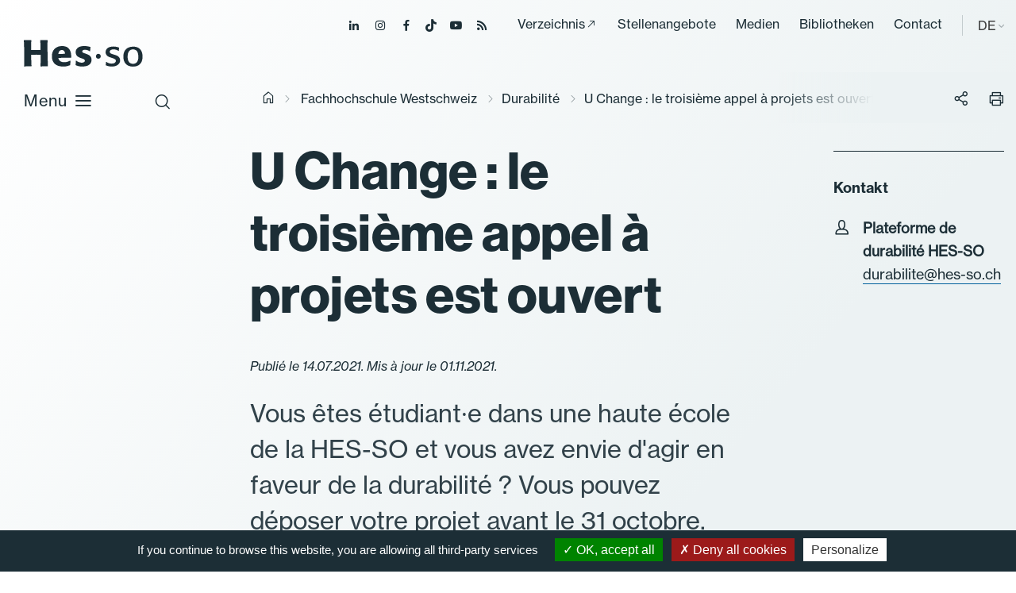

--- FILE ---
content_type: text/html; charset=utf-8
request_url: https://www.hes-so.ch/de/la-hes-so/durabilite/actualites/page?tx_news_pi1%5Bnews%5D=11812&cHash=135663e21aca0b0ae3806bcc86141748
body_size: 9919
content:
<!DOCTYPE html>
<html lang="de-DE">
<head>
    <meta charset="utf-8">

<!-- 
	Copyright 2019 WNG SA, all rights reserved
	
	  WNG SA - Passage St-François 9 - CH-1003 Lausanne
	  Tel +41 21 320 11 11 - Fax +41 21 320 11 10
	  http://www.wng.ch/ - info[at]wng[dot]ch

	This website is powered by TYPO3 - inspiring people to share!
	TYPO3 is a free open source Content Management Framework initially created by Kasper Skaarhoj and licensed under GNU/GPL.
	TYPO3 is copyright 1998-2026 of Kasper Skaarhoj. Extensions are copyright of their respective owners.
	Information and contribution at https://typo3.org/
-->



<meta name="generator" content="TYPO3 CMS">
<meta name="description" content="Vous êtes étudiant∙e dans une haute école de la HES-SO et vous avez envie d&#039;agir en faveur de la durabilité ? Vous pouvez déposer votre projet avant le 31 octobre. ">
<meta name="author" content="WNG agence digitale">
<meta name="keywords" content="HES-SO Etudes Domaines Etudiants">
<meta property="og:title" content="U Change : le troisième appel à projets est ouvert">
<meta property="og:type" content="article">
<meta property="og:url" content="https://www.hes-so.ch/de/la-hes-so/durabilite/actualites/page?tx_news_pi1%5Bnews%5D=11812&amp;cHash=135663e21aca0b0ae3806bcc86141748">
<meta property="og:image" content="https://www.hes-so.ch/fileadmin/documents/HES-SO/Documents_HES-SO/images/developpement_durable/Durabilite_Actu_Images/ExtraitFlyer_995x615.jpg">
<meta property="og:image:width" content="995">
<meta property="og:image:height" content="615">
<meta property="og:description" content="Vous êtes étudiant∙e dans une haute école de la HES-SO et vous avez envie d&#039;agir en faveur de la durabilité ? Vous pouvez déposer votre projet avant le 31 octobre. ">
<meta name="copyright" content="WNG SA © 2019">


<link rel="stylesheet" href="https://www.hes-so.ch/_assets/f8eee1518c85a15491b04f0b13b3392f/css/leaflet/leaflet.css?1716288041" media="all">
<link rel="stylesheet" href="https://www.hes-so.ch/_assets/b02bc822656da184472fbc74539aec1f/css/style.css?1730382892" media="all">
<link rel="stylesheet" href="https://www.hes-so.ch/_assets/e799cca3073eabb617dfebf5f7cabc53/StyleSheets/Frontend/suggest.css?1752147538" media="all">
<link rel="stylesheet" href="https://www.hes-so.ch/_assets/729d283dfc82fbd8c40deea60118c6b2/css/main.css?1716288033" media="all">
<link rel="stylesheet" href="https://www.hes-so.ch/_assets/e799cca3073eabb617dfebf5f7cabc53/StyleSheets/Frontend/results.css?1752147538" media="all">
<link rel="stylesheet" href="https://www.hes-so.ch/_assets/e799cca3073eabb617dfebf5f7cabc53/StyleSheets/Frontend/loader.css?1752147538" media="all">
<link rel="stylesheet" href="https://www.hes-so.ch/_assets/f8eee1518c85a15491b04f0b13b3392f/css/leaflet/MarkerCluster.css?1716288041" media="all">
<link rel="stylesheet" href="https://www.hes-so.ch/_assets/f8eee1518c85a15491b04f0b13b3392f/css/leaflet/MarkerCluster.Default.css?1716288041" media="all">
<link rel="stylesheet" href="https://www.hes-so.ch/_assets/f8eee1518c85a15491b04f0b13b3392f/css/main.css?1716288034" media="all">
<link rel="stylesheet" href="https://www.hes-so.ch/_assets/cfc4380feaf5b37207f90d652387613d/css/main.css?1747132906" media="all">
<link rel="stylesheet" href="https://www.hes-so.ch/_assets/34cac37939410710ca3203484890e621/css/main.css?1747397577" media="all">
<link rel="stylesheet" href="https://www.hes-so.ch/typo3temp/assets/css/bootstrap_fb1ce4005d6847508252f2f1c10652cb.css?1769878237" media="all">
<link rel="stylesheet" href="https://www.hes-so.ch/typo3temp/assets/css/slick-theme_d251a2a3072c64bbd2976112a1e70092.css?1769878237" media="all">
<link rel="stylesheet" href="https://www.hes-so.ch/typo3temp/assets/css/slick_3e9414b4038365fced04265489a25c70.css?1769878237" media="all">
<link rel="stylesheet" href="https://www.hes-so.ch/typo3temp/assets/css/print_ea19f2e03aae84f074fa23dc1473c037.css?1769878237" media="all">
<link rel="stylesheet" href="https://www.hes-so.ch/typo3temp/assets/css/lightgallery_3a39bb99f98367827202a3dad8342760.css?1769878237" media="all">
<link rel="stylesheet" href="https://www.hes-so.ch/typo3temp/assets/css/jcf_44ce5b5d72c991fba2e46548f2a687c5.css?1769878237" media="all">
<link rel="stylesheet" href="https://www.hes-so.ch/typo3temp/assets/css/perfect-scrollbar.min_b2253a3003d0ab1cb645d0bb01907b47.css?1769878237" media="all">
<link rel="stylesheet" href="https://www.hes-so.ch/typo3temp/assets/css/main_efec4b3ca8333adb4cfdba28c72b5ec3.css?1769878237" media="all">
<link rel="stylesheet" href="https://www.hes-so.ch/typo3temp/assets/css/hesso_ee60ada2a6b96d9ac8736154c7c9d228.css?1769878238" media="all">
<link href="/_assets/f6ef6adaf5c92bf687a31a3adbcb0f7b/Css/news-basic.css?1756275950" rel="stylesheet" >
<style>
/*InlineDefaultCss*/
/* default styles for extension "tx_frontend" */
    .ce-align-left { text-align: left; }
    .ce-align-center { text-align: center; }
    .ce-align-right { text-align: right; }

    .ce-table td, .ce-table th { vertical-align: top; }

    .ce-textpic, .ce-image, .ce-nowrap .ce-bodytext, .ce-gallery, .ce-row, .ce-uploads li, .ce-uploads div { overflow: hidden; }

    .ce-left .ce-gallery, .ce-column { float: left; }
    .ce-center .ce-outer { position: relative; float: right; right: 50%; }
    .ce-center .ce-inner { position: relative; float: right; right: -50%; }
    .ce-right .ce-gallery { float: right; }

    .ce-gallery figure { display: table; margin: 0; }
    .ce-gallery figcaption { display: table-caption; caption-side: bottom; }
    .ce-gallery img { display: block; }
    .ce-gallery iframe { border-width: 0; }
    .ce-border img,
    .ce-border iframe {
        border: 2px solid #000000;
        padding: 0px;
    }

    .ce-intext.ce-right .ce-gallery, .ce-intext.ce-left .ce-gallery, .ce-above .ce-gallery {
        margin-bottom: 10px;
    }
    .ce-image .ce-gallery { margin-bottom: 0; }
    .ce-intext.ce-right .ce-gallery { margin-left: 10px; }
    .ce-intext.ce-left .ce-gallery { margin-right: 10px; }
    .ce-below .ce-gallery { margin-top: 10px; }

    .ce-column { margin-right: 10px; }
    .ce-column:last-child { margin-right: 0; }

    .ce-row { margin-bottom: 10px; }
    .ce-row:last-child { margin-bottom: 0; }

    .ce-above .ce-bodytext { clear: both; }

    .ce-intext.ce-left ol, .ce-intext.ce-left ul { padding-left: 40px; overflow: auto; }

    /* Headline */
    .ce-headline-left { text-align: left; }
    .ce-headline-center { text-align: center; }
    .ce-headline-right { text-align: right; }

    /* Uploads */
    .ce-uploads { margin: 0; padding: 0; }
    .ce-uploads li { list-style: none outside none; margin: 1em 0; }
    .ce-uploads img { float: left; padding-right: 1em; vertical-align: top; }
    .ce-uploads span { display: block; }

    /* Table */
    .ce-table { width: 100%; max-width: 100%; }
    .ce-table th, .ce-table td { padding: 0.5em 0.75em; vertical-align: top; }
    .ce-table thead th { border-bottom: 2px solid #dadada; }
    .ce-table th, .ce-table td { border-top: 1px solid #dadada; }
    .ce-table-striped tbody tr:nth-of-type(odd) { background-color: rgba(0,0,0,.05); }
    .ce-table-bordered th, .ce-table-bordered td { border: 1px solid #dadada; }

    /* Space */
    .frame-space-before-extra-small { margin-top: 1em; }
    .frame-space-before-small { margin-top: 2em; }
    .frame-space-before-medium { margin-top: 3em; }
    .frame-space-before-large { margin-top: 4em; }
    .frame-space-before-extra-large { margin-top: 5em; }
    .frame-space-after-extra-small { margin-bottom: 1em; }
    .frame-space-after-small { margin-bottom: 2em; }
    .frame-space-after-medium { margin-bottom: 3em; }
    .frame-space-after-large { margin-bottom: 4em; }
    .frame-space-after-extra-large { margin-bottom: 5em; }

    /* Frame */
    .frame-ruler-before:before { content: ''; display: block; border-top: 1px solid rgba(0,0,0,0.25); margin-bottom: 2em; }
    .frame-ruler-after:after { content: ''; display: block; border-bottom: 1px solid rgba(0,0,0,0.25); margin-top: 2em; }
    .frame-indent { margin-left: 15%; margin-right: 15%; }
    .frame-indent-left { margin-left: 33%; }
    .frame-indent-right { margin-right: 33%; }
/* default styles for extension "tx_wngalumni" */
    textarea.f3-form-error {
        background-color:#FF9F9F;
        border: 1px #FF0000 solid;
    }

    input.f3-form-error {
        background-color:#FF9F9F;
        border: 1px #FF0000 solid;
    }

    .tx-wng-alumni table {
        border-collapse:separate;
        border-spacing:10px;
    }


    .tx-wng-alumni table td {
        vertical-align:top;
    }

    .typo3-messages .message-error {
        color:red;
    }

    .typo3-messages .message-ok {
        color:green;
    }


</style>


<script src="https://www.hes-so.ch/_assets/f8eee1518c85a15491b04f0b13b3392f/js/leaflet/leaflet.js?1716288041"></script>
<script src="https://www.hes-so.ch/_assets/f8eee1518c85a15491b04f0b13b3392f/js/leaflet/countries.js?1716288041"></script>
<script src="https://www.hes-so.ch/_assets/f8eee1518c85a15491b04f0b13b3392f/js/leaflet/allcountries.js?1716288041"></script>
<script src="https://www.hes-so.ch/_assets/f8eee1518c85a15491b04f0b13b3392f/js/leaflet/leaflet.markercluster-src.js?1716288041"></script>
<script src="https://www.hes-so.ch/_assets/7e6a5725996f3bbfb6504a09487e3b74/HES-SO/JavaScript/vendor/jquery-3.4.1.min.js?1716288056"></script>


<title>HES-SO&nbsp;-&nbsp;U Change : le troisième appel à projets est ouvert - Haute école</title><link rel="shortcut icon" type="image/x-icon" href="https://www.hes-so.ch/_assets/7e6a5725996f3bbfb6504a09487e3b74/HES-SO/img/favicon/favicon.ico" /><meta name="viewport" content="width=device-width, initial-scale=1">  <script type="text/javascript" src="/_assets/7e6a5725996f3bbfb6504a09487e3b74/HES-SO/tarteaucitron/tarteaucitron.js"></script>
  <script type="text/javascript">
    tarteaucitron.init({
      "hashtag": "#tarteaucitron", /* Ouverture automatique du panel avec le hashtag */
      "highPrivacy": false, /* désactiver le consentement implicite (en naviguant) ? */
      "orientation": "bottom", /* le bandeau doit être en haut (top) ou en bas (bottom) ? */
      "adblocker": false, /* Afficher un message si un adblocker est détecté */
      "showAlertSmall": false, /* afficher le petit bandeau en bas à droite ? */
      "cookieslist": true, /* Afficher la liste des cookies installés ? */
      "removeCredit": true, /* supprimer le lien vers la source ? */
      "moreInfoLink": true,
      "showIcon": false
    });
  </script>
<script type="text/javascript">
  tarteaucitron.user.googletagmanagerId = 'GTM-MJ7G2PC';
  (tarteaucitron.job = tarteaucitron.job || []).push('googletagmanager');
</script>

<script type="text/javascript">
tarteaucitron.user.gtagUa = 'AW-10842674302';
tarteaucitron.user.gtagMore = function () { /* add here your optionnal gtag() */ };
(tarteaucitron.job = tarteaucitron.job || []).push('gtag');
</script>
                                                     
<script type="text/javascript">
tarteaucitron.user.facebookpixelId = '547785645672153'; tarteaucitron.user.facebookpixelMore = function () { /* add here your optionnal facebook pixel function */ };
(tarteaucitron.job = tarteaucitron.job || []).push('facebookpixel');
</script>
<noscript><img height="1" width="1" src="https://www.facebook.com/tr?id=547785645672153&ev=PageView&noscript=1"/></noscript>  

<script type="text/javascript">
  tarteaucitron.user.linkedininsighttag = '607329';
  (tarteaucitron.job = tarteaucitron.job || []).push('linkedininsighttag');
</script>
<link rel="home" href="" />      <link rel="apple-touch-icon" sizes="57x57" href="https://www.hes-so.ch/_assets/7e6a5725996f3bbfb6504a09487e3b74/HES-SO/img/favicon/apple-icon-57x57.png">
      <link rel="apple-touch-icon" sizes="60x60" href="https://www.hes-so.ch/_assets/7e6a5725996f3bbfb6504a09487e3b74/HES-SO/img/favicon/apple-icon-60x60.png">
      <link rel="apple-touch-icon" sizes="72x72" href="https://www.hes-so.ch/_assets/7e6a5725996f3bbfb6504a09487e3b74/HES-SO/img/favicon/apple-icon-72x72.png">
      <link rel="apple-touch-icon" sizes="76x76" href="https://www.hes-so.ch/_assets/7e6a5725996f3bbfb6504a09487e3b74/HES-SO/img/favicon/apple-icon-76x76.png">
      <link rel="apple-touch-icon" sizes="114x114" href="https://www.hes-so.ch/_assets/7e6a5725996f3bbfb6504a09487e3b74/HES-SO/img/favicon/apple-icon-114x114.png">
      <link rel="apple-touch-icon" sizes="120x120" href="https://www.hes-so.ch/_assets/7e6a5725996f3bbfb6504a09487e3b74/HES-SO/img/favicon/apple-icon-120x120.png">
      <link rel="apple-touch-icon" sizes="144x144" href="https://www.hes-so.ch/_assets/7e6a5725996f3bbfb6504a09487e3b74/HES-SO/img/favicon/apple-icon-144x144.png">
      <link rel="apple-touch-icon" sizes="152x152" href="https://www.hes-so.ch/_assets/7e6a5725996f3bbfb6504a09487e3b74/HES-SO/img/favicon/apple-icon-152x152.png">
      <link rel="apple-touch-icon" sizes="180x180" href="https://www.hes-so.ch/_assets/7e6a5725996f3bbfb6504a09487e3b74/HES-SO/img/favicon/apple-icon-180x180.png">
      <link rel="icon" type="image/png" sizes="192x192" href="https://www.hes-so.ch/_assets/7e6a5725996f3bbfb6504a09487e3b74/HES-SO/img/favicon/android-icon-192x192.png">
      <link rel="icon" type="image/png" sizes="32x32" href="https://www.hes-so.ch/_assets/7e6a5725996f3bbfb6504a09487e3b74/HES-SO/img/favicon/favicon-32x32.png">
      <link rel="icon" type="image/png" sizes="96x96" href="https://www.hes-so.ch/_assets/7e6a5725996f3bbfb6504a09487e3b74/HES-SO/img/favicon/favicon-96x96.png">
      <link rel="icon" type="image/png" sizes="16x16" href="https://www.hes-so.ch/_assets/7e6a5725996f3bbfb6504a09487e3b74/HES-SO/img/favicon/favicon-16x16.png"><link href="https://fonts.googleapis.com/css?family=Roboto:400,500,700&display=swap" rel="stylesheet"><link href="https://fonts.googleapis.com/css?family=Montserrat:400,500,600,700&display=swap" rel="stylesheet"><script type='text/javascript' src='//platform-api.sharethis.com/js/sharethis.js#property=5d53f9c24cd0540012f203ca&product=social-ab' async='async'></script>
<link rel="canonical" href="https://www.hes-so.ch/de/la-hes-so/durabilite/actualites?tx_news_pi1%5B%40widget_0%5D%5BcurrentPage%5D=0&amp;tx_news_pi1%5Baction%5D=eventList&amp;tx_news_pi1%5Bcontroller%5D=Event&amp;cHash=c0e06b3a3b48143267744c70e79b8b8b">

<link rel="alternate" hreflang="fr-FR" href="https://www.hes-so.ch/la-hes-so/durabilite/actualites?tx_news_pi1%5B%40widget_0%5D%5BcurrentPage%5D=0&amp;tx_news_pi1%5Baction%5D=eventList&amp;tx_news_pi1%5Bcontroller%5D=Event&amp;cHash=c0e06b3a3b48143267744c70e79b8b8b">
<link rel="alternate" hreflang="en-GB" href="https://www.hes-so.ch/en/actualites/detail-actualites-4?tx_news_pi1%5B%40widget_0%5D%5BcurrentPage%5D=0&amp;tx_news_pi1%5Baction%5D=eventList&amp;tx_news_pi1%5Bcontroller%5D=Event&amp;cHash=c0e06b3a3b48143267744c70e79b8b8b">
<link rel="alternate" hreflang="x-default" href="https://www.hes-so.ch/la-hes-so/durabilite/actualites?tx_news_pi1%5B%40widget_0%5D%5BcurrentPage%5D=0&amp;tx_news_pi1%5Baction%5D=eventList&amp;tx_news_pi1%5Bcontroller%5D=Event&amp;cHash=c0e06b3a3b48143267744c70e79b8b8b">
</head>
<body>
<div class="top-header">
  <ul class="header-social">
    <li><a href="https://ch.linkedin.com/school/university-of-applied-sciences-western-switzerland/" target="_blank"><span class="icon-linkedin"></span></a></li>
    <li><a href="https://www.instagram.com/hessoeducation/" target="_blank"><span class="icon-instagram"></span></a></li>
    <li><a href="https://www.facebook.com/hesso" target="_blank"><span class="icon-facebook"></span></a></li>
    <li><a href="https://www.tiktok.com/@hessoeducation" target="_blank"><span class="icon-tiktok"></span></a></li>
    <li><a href="https://www.youtube.com/hessofilms" target="_blank"><span class="icon-youtube"></span></a></li>
    <li><a href="https://www.hes-so.ch/actualites/flux-rss" target="_blank"><span class="icon-rss-feed"></span></a></li>
  </ul>
  <div class="top-menu">
    <ul><li><a href="https://people.hes-so.ch/de" target="_blank" rel="noreferrer">Verzeichnis</a></li><li><a href="/de/la-hes-so/carrieres" target="_top">Stellenangebote</a></li><li><a href="/de/medias-et-communication" target="_top">Medien</a></li><li><a href="/de/recherche-innovation/information-scientifique-et-bibliotheques/bibliotheques" target="_top">Bibliotheken</a></li><li><a href="/de/kontakt" target="_top">Contact</a></li></ul>
  </div>
  <div class="lang-container">
    
    
    
      <span>DE</span>
    
    
    <ul class="lang-nav"><li class="lang"> <a href="/la-hes-so/durabilite/actualites/page?tx_news_pi1%5Bnews%5D=11812&amp;cHash=135663e21aca0b0ae3806bcc86141748" target="_top">FR</a> </li><li class="lang"> <a href="/en/actualites/detail-actualites-4/page?tx_news_pi1%5Bnews%5D=11812&amp;cHash=135663e21aca0b0ae3806bcc86141748" target="_top">EN</a> </li><li class="no-translated lang"><a href="/de/la-hes-so/durabilite/actualites/page?tx_news_pi1%5Bnews%5D=11812&amp;cHash=135663e21aca0b0ae3806bcc86141748" target="_top">DE</a></li></ul>
  </div>
</div>
<header id="header" class="sticky">
  <div class="header-close icon-close-2"></div>
  <nav class="navbar navbar-expand-lg navbar-light">
    <a class="navbar-brand" href="https://www.hes-so.ch/de/startseite" title="HES-SO">
      <!--<img src="/_assets/7e6a5725996f3bbfb6504a09487e3b74/HES-SO/img/logo-hes-so-white.svg?1716288046" alt="HES-SO logo" class="logo-white">
      <img src="/_assets/7e6a5725996f3bbfb6504a09487e3b74/HES-SO/img/logo-hes-so-black.svg?1716288045" alt="HES-SO logo" class="logo-blue">-->
      <img src="/_assets/7e6a5725996f3bbfb6504a09487e3b74/HES-SO/img/logo_hesso_light_white.svg?1716288045" alt="HES-SO logo" class="logo-white">
      <img src="/_assets/7e6a5725996f3bbfb6504a09487e3b74/HES-SO/img/logo_hesso_light.svg?1716288047" alt="HES-SO logo" class="logo-blue">
      <img src="/_assets/7e6a5725996f3bbfb6504a09487e3b74/HES-SO/img/logo_hesso_master_tablet_white.svg?1716288045" alt="HES-SO logo" class="logo-white-tablet">
      <img src="/_assets/7e6a5725996f3bbfb6504a09487e3b74/HES-SO/img/logo_hesso_master_tablet.svg?1716288045" alt="HES-SO logo" class="logo-blue-tablet">
    </a>
    <div class="header-top">
      <div class="search-icon">
        <span class="icon-search"></span>
        <span class="icon-close-2"></span>
      </div>
      <a href="" class="open-menu">
        Menu
        <div class="open-menu-btn icon-menu"></div>
      </a>
    </div>

    <div class="header-content">
      <div class="collapse navbar-collapse sticky" id="navbarSupportedContent">
        <ul class="navbar-nav mr-auto"><li class="hasSub"><a href="/de/bachelor" target="_top" class="dropdown-link" title="/bachelor">Bachelor</a><div class="dropdown-menu level-2nd"><ul><li class="level-2nd"><a href="/de/bachelor" target="_top">Ausbildungen</a></li><li class="level-2nd"><a href="/de/la-hes-so/etudier-a-la-hes-so/admissions/zulassung-zu-den-bachelorstudiengaengen" target="_top">Zulassung</a></li><li class="level-2nd"><a href="/de/fachhochschule-westschweiz/studieren/titres-delivres-et-reconnaissance" target="_top">Titres délivrés et reconnaissance</a></li><li class="level-2nd"><a href="/de/la-hes-so/etudier-a-la-hes-so/services-aux-etudiant-es/couts-bourses-et-prets" target="_top">Coûts, bourses et prêts</a></li><li class="level-2nd"><a href="/de/la-hes-so/etudier-a-la-hes-so/mobilite-et-internationalisation-des-etudes" target="_top">Mobilité</a></li></ul></div></li><li class="hasSub"><a href="/de/master" target="_top" class="dropdown-link" title="/master">Master</a><div class="dropdown-menu level-2nd"><ul><li class="level-2nd"><a href="/de/master" target="_top">Ausbildungen</a></li><li class="level-2nd"><a href="/de/la-hes-so/etudier-a-la-hes-so/admissions/zulassungsbedingungen-und-reglemente-der-masterstudiengaenge" target="_top">Zulassung</a></li><li class="level-2nd"><a href="/de/fachhochschule-westschweiz/studieren/titres-delivres-et-reconnaissance" target="_top">Titres délivrés et reconnaissance</a></li><li class="level-2nd"><a href="/de/la-hes-so/etudier-a-la-hes-so/services-aux-etudiant-es/couts-bourses-et-prets" target="_top">Coûts, bourses et prêts</a></li><li class="level-2nd"><a href="/de/la-hes-so/etudier-a-la-hes-so/mobilite-et-internationalisation-des-etudes" target="_top">Mobilité</a></li><li class="level-2nd"><a href="/de/master/hes-so-master" target="_top">HES-SO Master</a></li></ul></div></li><li class="nav-item"><a href="/de/weiterbildung" target="_top">Weiterbildung</a></li><li class="hasSub"><a href="/de/recherche-innovation/la-recherche-a-la-hes-so" target="_top" class="dropdown-link" title="/forschung">Forschung</a><div class="dropdown-menu level-2nd"><ul><li class="level-2nd"><a href="/de/recherche-innovation/la-recherche-a-la-hes-so" target="_top">La recherche à la HES-SO</a></li><li class="level-2nd"><a href="/de/recherche-innovation/projets-de-recherche" target="_top">Projets de recherche</a></li><li class="level-2nd"><a href="/de/recherche-innovation/instituts-de-recherche" target="_top">Instituts et compétences</a></li><li class="level-2nd"><a href="/de/recherche-innovation/soutien-a-la-recherche/acquisition-de-fonds-de-tiers" target="_top">Acquisition de fonds de tiers</a></li><li class="level-2nd"><a href="/de/recherche-innovation/releve-et-carrieres-academiques" target="_top">Relève et carrières académiques</a></li><li class="level-2nd"><a href="/de/recherche-innovation/open-science" target="_top">Open Science</a></li><li class="level-2nd"><a href="/de/recherche-innovation/integrite-scientifique" target="_top">Intégrité scientifique</a></li><li class="level-2nd"><a href="/de/recherche-innovation/information-scientifique-et-bibliotheques" target="_top">Information scientifique et bibliothèques</a></li></ul></div></li><li class="hasSub"><a href="/de/fachbereiche-und-hochschulen" target="_top" class="dropdown-link" title="/fachbereiche-und-hochschulen">Fachbereiche und Hochschulen</a><div class="dropdown-menu level-2nd"><ul><li class="level-2nd"><a href="/de/fachbereiche-und-hochschulen/hochschulen" target="_top">Hochschulen</a></li><li class="level-2nd"><a href="/de/fachbereiche-und-hochschulen/design-und-bildende-kunst" target="_top">Design und Bildende Kunst</a></li><li class="level-2nd"><a href="/de/fachbereiche-und-hochschulen/wirtschaft-und-dienstleistungen" target="_top">Wirtschaft und Dienstleistungen</a></li><li class="level-2nd"><a href="/de/fachbereiche-und-hochschulen/ingenieurwesen-und-architektur" target="_top">Ingenieurwesen und Architektur</a></li><li class="level-2nd"><a href="/de/fachbereiche-und-hochschulen/musik-und-darstellende-kuenste" target="_top">Musik und Darstellende Künste</a></li><li class="level-2nd"><a href="/de/fachbereiche-und-hochschulen/gesundheit" target="_top">Gesundheit</a></li><li class="level-2nd"><a href="/de/fachbereiche-und-hochschulen/soziale-arbeit" target="_top">Soziale Arbeit</a></li></ul></div></li><li class="hasSub active"><a href="/de/fachhochschule-westschweiz" target="_top" class="dropdown-link" title="/fachhochschule-westschweiz">Fachhochschule Westschweiz</a><div class="dropdown-menu level-2nd"><ul><li class="hasSub level-2nd"><a href="/de/hes-so/ueber-uns" target="_top" class="dropdown-link" title="/hes-so/ueber-uns">Über uns</a><div class="dropdown-menu level-3rd"><ul><li class="level-3rd"><a href="/de/hes-so/ueber-uns/geschichte" target="_top">Geschichte</a></li><li class="level-3rd"><a href="/de/hes-so/ueber-uns/steuerungssystem" target="_top">Steuerungssystem</a></li><li class="level-3rd"><a href="/de/hes-so/ueber-uns/globale-strategie-und-absichtsplan-2025-2028" target="_top">Globale Strategie und Absichtsplan 2025–2028</a></li><li class="level-3rd"><a href="/de/la-hes-so/a-propos/la-hes-so-en-chiffres" target="_top">En chiffres</a></li><li class="level-3rd"><a href="/de/la-hes-so/a-propos/responsabilite-societale" target="_top">Responsabilité sociétale</a></li><li class="level-3rd"><a href="/de/la-hes-so/a-propos/amelioration-continue" target="_top">Amélioration continue</a></li><li class="level-3rd"><a href="/de/la-hes-so/a-propos/reglemente/rechtstexte" target="_top">Reglemente/Rechtstexte</a></li></ul></div></li><li class="level-2nd"><a href="/de/fachhochschule-westschweiz/studieren" target="_top">Studieren</a></li><li class="level-2nd"><a href="/de/la-hes-so/soutien-a-lenseignement" target="_top">Soutien à l&#039;enseignement</a></li><li class="level-2nd"><a href="/de/fachhochschule-westschweiz/digitalisierung" target="_top">Digitalisierung</a></li><li class="active level-2nd"><a href="/de/la-hes-so/durabilite" target="_top">Durabilité</a></li><li class="level-2nd"><a href="/de/la-hes-so/egalite-et-diversite" target="_top">Egalité et Diversité</a></li><li class="level-2nd"><a href="/de/la-hes-so/international" target="_top">International</a></li><li class="level-2nd"><a href="/de/la-hes-so/unita" target="_top">UNITA</a></li><li class="level-2nd"><a href="/de/la-hes-so/carrieres" target="_top">Carrières</a></li></ul></div></li></ul>
      </div>

      <div class="header-menu sticky">
        <ul><li><a href="https://people.hes-so.ch/de" target="_blank" rel="noreferrer">Verzeichnis</a></li><li><a href="/de/la-hes-so/carrieres" target="_top">Stellenangebote</a></li><li><a href="/de/medias-et-communication" target="_top">Medien</a></li><li><a href="/de/recherche-innovation/information-scientifique-et-bibliotheques/bibliotheques" target="_top">Bibliotheken</a></li><li><a href="/de/kontakt" target="_top">Contact</a></li></ul>
        <ul class="lang-nav"><li class="lang"> <a href="/la-hes-so/durabilite/actualites/page?tx_news_pi1%5Bnews%5D=11812&amp;cHash=135663e21aca0b0ae3806bcc86141748" target="_top">FR</a> </li><li class="lang"> <a href="/en/actualites/detail-actualites-4/page?tx_news_pi1%5Bnews%5D=11812&amp;cHash=135663e21aca0b0ae3806bcc86141748" target="_top">EN</a> </li><li class="no-translated lang"><a href="/de/la-hes-so/durabilite/actualites/page?tx_news_pi1%5Bnews%5D=11812&amp;cHash=135663e21aca0b0ae3806bcc86141748" target="_top">DE</a></li></ul>
        <ul class="header-social">
          <li><a href="https://ch.linkedin.com/school/university-of-applied-sciences-western-switzerland/" target="_blank"><span class="icon-linkedin"></span></a></li>
          <li><a href="https://www.instagram.com/hessoeducation/" target="_blank"><span class="icon-instagram"></span></a></li>
          <li><a href="https://www.facebook.com/hesso" target="_blank"><span class="icon-facebook"></span></a></li>
          <li><a href="https://www.tiktok.com/@hessoeducation" target="_blank"><span class="icon-tiktok"></span></a></li>
          <li><a href="https://www.youtube.com/hessofilms" target="_blank"><span class="icon-youtube"></span></a></li>
          <li><a href="https://www.hes-so.ch/actualites/flux-rss" target="_blank"><span class="icon-rss-feed"></span></a></li>
        </ul>
      </div>
    </div>
  </nav>
  <div class="search-header">

      
    

            <div id="c17991" class="frame frame-default frame-type-solr_pi_search frame-layout-0">
                
                
                    



                
                
                    

    



                
                

    
    
<div class="tx_solr">
	<div class="row">
		<div class="col-md-12">
			
	

	<div class="tx-solr-search-form">
		<div class="tx-indexedsearch-searchbox">
			<form method="get" id="tx-solr-search-form-pi-results" action="/de/accueil/suche" data-suggest="/de/accueil/suche?type=7384" data-suggest-header="Top Treffer" accept-charset="utf-8">
				<fieldset>
					<div class="input-group tx-indexedsearch-form">
						

						

						<input type="text" class="tx-solr-q js-solr-q tx-solr-suggest tx-solr-suggest-focus tx-indexedsearch-searchbox-sword"
							name="tx_solr[q]" value="" placeholder="Ihre Suche" />
					</div>
					<div class="input-group-btn tx-indexedsearch-search-submit">
						<button class="btn btn-default tx-solr-submit tx-indexedsearch-searchbox-button" type="submit"></button>
					</div>
				</fieldset>
				<span class="reset-search">Zurücksetzen</span>
			</form>
		</div>
	</div>



		</div>
	</div>
</div>


                
                    



                
                
                    



                
            </div>

        



    <div class="quicklink">
      <h3>Schnell-Links</h3>
      <ul><li><a href="/de/la-hes-so/studieren/zulassung" target="_top">Zulassungmodalitäten</a></li><li><a href="/de/la-hes-so/carrieres" target="_top">Jobs</a></li><li><a href="https://people.hes-so.ch/de/" target="_blank" rel="noreferrer">People@HES-SO</a></li></ul>
    </div>
  </div>
</header>



    <div id="content">
    	<div class="breadcrumb small no-padding-left">
        <div class="container">
          <div class="row">
            <div class="col-md-12">
              <div class="breadcrumb-container"><a href="/de/startseite" target="_top"><i class="icon-home"></i><span style="display:none;">hes-so.ch</span></a><i class="icon-chevron-right"></i><a href="/de/fachhochschule-westschweiz" target="_top">Fachhochschule Westschweiz</a> <i class="icon-chevron-right"></i><a href="/de/la-hes-so/durabilite" target="_top">Durabilité</a> <i class="icon-chevron-right"></i><span style="display:none;">Détail actualités Durabilité</span><span class="current-breadcrumb">U Change : le troisième appel à projets est ouvert</span></div>
              <div class="social-btn-print">
                <div class="sharethis-inline-share-buttons"></div>
                <span class="btn-share">
                  <i class="icon-share"></i>
                </span>
                <span class="btn-print">
                    <i class="icon-print"></i>
                </span>
              </div>
            </div>
          </div>
        </div>
      </div>
      <!--TYPO3SEARCH_begin-->
      <div class="container">
        <div id="main-content">
          <div class="row">
            <div class="left-content col-xl-8">
              
              
            </div>
            <div class="no-content sidebar-content offset-xl-1 col-xl-3">
              
            </div>
          </div>
          <div class="bottom-content">
            
    

            <div id="c20514" class="frame frame-default frame-type-news_newsdetail frame-layout-0">
                
                
                    



                
                
                    

    



                
                

    
    


	


<div class="news news-single">
	<div class="article" itemscope="itemscope" itemtype="http://schema.org/Article">
		

	

			

					
					







		
	


	
	
	
	



		
		
	





					<div class="row">
						<div class="col-xl-8 test2">
							<div class="header">
								<h1 itemprop="headline">U Change : le troisième appel à projets est ouvert</h1>
							</div>

							

							<span class="news-list-date">
								Publié le 14.07.2021. Mis à jour le 01.11.2021.
							</span>

							
								<div class="teaser-text" itemprop="description">
									<p>Vous êtes étudiant∙e dans une haute école de la HES-SO et vous avez envie d'agir en faveur de la durabilité ? Vous pouvez déposer votre projet avant le 31 octobre. </p>
								</div>
							

							

	<!-- media files -->
	<div class="news-img-wrap">
		
			<div class="outer">
				
				
				
					
<div class="mediaelement">
	<div class="mediaelement-video">
		<iframe src="https://www.youtube-nocookie.com/embed/o0AVEsMahmk?autohide=1&amp;controls=1&amp;enablejsapi=1&amp;origin=https%3A%2F%2Fwww.hes-so.ch" allowfullscreen width="282" height="159" allow="fullscreen"></iframe>
	</div>

	
</div>


				
				
			</div>
		
	</div>



							<div class="news-text-wrap" itemprop="articleBody">
								<p>Le programme d’encouragement <strong>U Change 2021-2024 – Initiatives étudiantes en faveur de la durabilité</strong> aide financièrement la réalisation de projets sur les thèmes de la durabilité. Deux appels à projets par année sont proposés aux étudiant∙es des hautes écoles suisses. Le prochain appel est ouvert jusqu'au <strong>31 octobre 2021</strong>.</p>
<p>Des exemples de projets développés dans les hautes écoles de la HES-SO sont présentés <a href="https://www.hes-so.ch/la-hes-so/durabilite/projets" target="_blank">ici</a>.</p>
<p>Dans chaque haute école de la HES-SO, des <a href="https://www.hes-so.ch/la-hes-so/durabilite/soutien" target="_blank">facilitatrices et facilitateurs durabilité</a> ont été nommés. Ils apportent un soutien aux étudiant∙es qui souhaitent présenter un projet. La <a href="#" data-mailto-token="nbjmup+evsbcjmjufAift.tp/di" data-mailto-vector="1">Plateforme de durabilité</a> de la HES-SO est également à disposition pour informer et conseiller.</p>
							</div>

							
								<div id="c21742">
	<div class="dce-links">
		
			
					<a href="https://intra3.hes-so.ch/modules/InternetFiles/readfile.asp?SharepointDLCDocId=HESSO-264544076-22" target="_blank" rel="noreferrer" class="ico-class">
						Descriptif de l&#039;appel à projets U Change<span class="icon-file"></span>
					</a>
				
		
			
					<a href="https://u-change.ch/fr/u-change-2021-2024/submit/" target="_blank" rel="noreferrer" class="ico-class">
						U Change - Initiatives étudiantes en faveur de la durabilité<span class="icon-external-1"></span>
					</a>
				
		
	</div>
</div>
							

							

							

		          
		              
		                  <div class="row news-paginated">
		                      
		                          <div class="previous col-sm-6">
		                              <p class="news-prevnext-subtitle">Actualité précédente :</p>
		                              <a class="paging-news" target="_top" href="/de/la-hes-so/durabilite/actualites/le-domaine-economie-et-services-adopte-son-plan-dactions-durabilite">
		                                  <span class="category">
												
		                                  </span>
		                                  <p class="paginated-title">Le domaine Economie et Services adopte son Plan d’actions durabilité</p>
		                                  <p class="paginated-date">09.07.2021</p>
		                              </a>
		                          </div>
		                      
		                      
		                          <div class="next col-sm-6">
		                              <p class="news-prevnext-subtitle">Actualité suivante :</p>
		                              <a class="next paging-news" target="_top" href="/de/la-hes-so/durabilite/actualites/une-equipe-de-ledhea-sensibilise-la-population-sierroise-aux-ilots-de-chaleur-urbains">
		                                  <span class="category">
												
		                                  </span>
		                                  <p class="paginated-title">Une équipe de l&#039;EDHEA sensibilise la population Sierroise aux îlots de chaleur urbains</p>
		                                  <p class="paginated-date">10.08.2021</p>
		                              </a>
		                          </div>
		                      
		                  </div>
		              
		          

		       </div>
		       <div class="offset-xl-1 col-xl-3 news-right-content">
				   






    <hr class="ce-div hr-light-black">
    <h4>
        Kontakt
    </h4>
    
    <span class="fastlink icon-user personne no-link">
                <div class="fastlinktext">
                    <p>
                        <strong>
                            
                            
                             Plateforme de durabilité HES-SO
                        </strong>
                    </p>
                    
                    
                    <p><a
                            href="mailto:durabilite@hes-so.ch">durabilite@hes-so.ch</a></p>
                    
                    
                    
                </div>
            </span>
    






    
		       </div>
		    </div>
					
				
		

	</div>
</div>



                
                    



                
                
                    



                
            </div>

        


          </div>
        </div>
      </div>
      <!--TYPO3SEARCH_end-->
    </div><!-- /content -->


<!-- /content -->
<a href="" class="scroll-top"></a>
<footer class="footer-home">
  <div class="container">
    <div class="row">
      <div class="col-md-4 col-sm-12">
        <div class="info-contact">
	<ul>
	
		<li>
			
					<a href="/de/kontakt" target="_top">
						<i class="icon-mail"></i>Nous contacter
					</a>
				
		</li>
	
		<li>
			
					<a href="/de/medias-et-communication" target="_top">
						<i class="icon-edit"></i>Médias et communication
					</a>
				
		</li>
	
	</ul>
</div>
      </div>
      <div class="col-md-8 col-sm-12">
        <div class="social-link">
	<h3>Suivez la HES-SO</h3>
	<ul>
	
		<li><a href="https://ch.linkedin.com/school/university-of-applied-sciences-western-switzerland/" target="_blank" rel="noreferrer"><i class="icon-linkedin"></i></a></li>
	
		<li><a href="https://www.instagram.com/hessoeducation/" target="_blank" rel="noreferrer"><i class="icon-instagram"></i></a></li>
	
		<li><a href="https://www.facebook.com/hesso" target="_blank" rel="noreferrer"><i class="icon-facebook"></i></a></li>
	
		<li><a href="https://www.tiktok.com/@hessoeducation" target="_blank" rel="noreferrer"><i class="icon-tiktok"></i></a></li>
	
		<li><a href="https://www.youtube.com/hessofilms" target="_blank" rel="noreferrer"><i class="icon-youtube"></i></a></li>
	
		<li><a href="/de/actualites/flux-rss" target="_top"><i class="icon-rss-feed"></i></a></li>
	
	</ul>
</div>
    

            <div id="c2002" class="frame frame-default frame-type-image frame-layout-0">
                
                
                    



                
                
                    

    



                
                

    <div class="ce-image ce-left ce-above">
        

    <div class="ce-gallery" data-ce-columns="3" data-ce-images="3">
        
        
            <div class="ce-row">
                
                    
                        <div class="ce-column">
                            

        
<figure class="image">
    
            <a href="http://www.univ-unita.eu" target="_blank" rel="noreferrer">
                
<img class="image-embed-item" src="https://www.hes-so.ch/fileadmin/documents/HES-SO/Documents_HES-SO/images/HES-SO_Master/Logo_footer/logo-unita.svg" width="90" height="72" loading="lazy" alt="" />


            </a>
        
    
</figure>


    


                        </div>
                    
                
                    
                        <div class="ce-column">
                            

        
<figure class="image">
    
            <a href="https://eua.eu/" target="_blank" rel="noreferrer">
                
<img class="image-embed-item" src="https://www.hes-so.ch/fileadmin/documents/HES-SO/Documents_HES-SO/images/HES-SO_Master/Logo_footer/logo-eua.svg" width="210" height="80" loading="lazy" alt="" />


            </a>
        
    
</figure>


    


                        </div>
                    
                
                    
                        <div class="ce-column">
                            

        
<figure class="image">
    
            <a href="https://www.swissuniversities.ch/fr" target="_blank" rel="noreferrer">
                
<img class="image-embed-item" src="https://www.hes-so.ch/fileadmin/documents/HES-SO/Documents_HES-SO/images/HES-SO_Master/Logo_footer/logo-swissuniversities.svg" width="238" height="28" loading="lazy" alt="" />


            </a>
        
    
</figure>


    


                        </div>
                    
                
            </div>
        
        
    </div>



    </div>


                
                    



                
                
                    



                
            </div>

        


      </div>
  </div>
  </div>
</footer>
<div class="footer-nav footer-nav-home">
    <div class="container clearfix">
        <ul><li><a href="/de/kontakt" target="_top">Kontakt</a></li><li><a href="/de/la-hes-so/carrieres" target="_top">Carrières</a></li><li><a href="/de/plan-du-site" target="_top">Plan du site</a></li><li><a href="https://intra4.hes-so.ch" target="_blank" rel="noreferrer">Intranet</a></li><li><a href="/de/mentions-legales" target="_top">Mentions légales</a></li><li><a href="javascript:tarteaucitron.userInterface.openPanel();">Gestion des cookies</a></li></ul> 
        <div class="copyright">
          <p>© 2021 - HES-SO</p>
        </div>
    </div>
</div>

<script id="powermail_conditions_container" data-condition-uri="https://www.hes-so.ch/de/la-hes-so/durabilite/actualites?type=3132"></script>
<script src="https://www.hes-so.ch/_assets/e799cca3073eabb617dfebf5f7cabc53/JavaScript/JQuery/jquery.min.js?1752147538"></script>
<script src="https://www.hes-so.ch/_assets/e799cca3073eabb617dfebf5f7cabc53/JavaScript/JQuery/jquery.URI.min.js?1752147538"></script>
<script src="https://www.hes-so.ch/_assets/e799cca3073eabb617dfebf5f7cabc53/JavaScript/search_controller.js?1752147538"></script>
<script src="https://www.hes-so.ch/_assets/e799cca3073eabb617dfebf5f7cabc53/JavaScript/JQuery/jquery.autocomplete.min.js?1752147538"></script>
<script src="https://www.hes-so.ch/_assets/e799cca3073eabb617dfebf5f7cabc53/JavaScript/suggest_controller.js?1752147538"></script>
<script src="https://www.hes-so.ch/_assets/948410ace0dfa9ad00627133d9ca8a23/JavaScript/Powermail/Form.min.js?1760518764" defer="defer"></script>
<script src="https://www.hes-so.ch/_assets/487c088fb3a8c3876f3785032549a64b/Js/ajaxfilter.js?1725369646"></script>
<script src="https://www.hes-so.ch/_assets/4a94e36b1e0a9d7e184d20dfe5800332/js/eventmap.js?1747034692"></script>
<script src="https://www.hes-so.ch/_assets/b02bc822656da184472fbc74539aec1f/js/main.js?1746776803"></script>
<script src="https://www.hes-so.ch/_assets/729d283dfc82fbd8c40deea60118c6b2/js/main.js?1746439936"></script>
<script src="https://www.hes-so.ch/_assets/f8eee1518c85a15491b04f0b13b3392f/js/ckeditor.js?1716288034"></script>
<script src="https://www.hes-so.ch/_assets/f8eee1518c85a15491b04f0b13b3392f/js/main.js?1747064926"></script>
<script src="https://www.hes-so.ch/_assets/f8eee1518c85a15491b04f0b13b3392f/js/schoolmain.js?1747064925"></script>
<script src="https://www.hes-so.ch/_assets/cfc4380feaf5b37207f90d652387613d/js/main.js?1746801235"></script>
<script src="https://www.hes-so.ch/_assets/cfc4380feaf5b37207f90d652387613d/js/BE.js?1747119767"></script>
<script src="https://www.hes-so.ch/_assets/6b4f2a2766cf7ae23f682cf290eb0950/JavaScript/PowermailCondition.min.js?1761304490" defer="defer"></script>
<script src="https://www.hes-so.ch/_assets/34cac37939410710ca3203484890e621/js/isotope.pkgd.js?1716288036"></script>
<script src="https://www.hes-so.ch/_assets/34cac37939410710ca3203484890e621/js/main.js?1716288036"></script>
<script src="https://www.hes-so.ch/_assets/7e6a5725996f3bbfb6504a09487e3b74/HES-SO/JavaScript/vendor/modernizr-3.3.1-respond-1.4.2.min.js?1716288056"></script>
<script src="https://www.hes-so.ch/_assets/7e6a5725996f3bbfb6504a09487e3b74/HES-SO/JavaScript/vendor/bootstrap.min.js?1716288056"></script>
<script src="https://www.hes-so.ch/_assets/7e6a5725996f3bbfb6504a09487e3b74/HES-SO/JavaScript/vendor/slick.min.js?1716288056"></script>
<script src="https://www.hes-so.ch/_assets/7e6a5725996f3bbfb6504a09487e3b74/HES-SO/JavaScript/vendor/lightgallery-all.min.js?1716288055"></script>
<script src="https://www.hes-so.ch/_assets/7e6a5725996f3bbfb6504a09487e3b74/HES-SO/JavaScript/vendor/jcf.min.js?1716288056"></script>
<script src="https://www.hes-so.ch/_assets/7e6a5725996f3bbfb6504a09487e3b74/HES-SO/JavaScript/vendor/perfect-scrollbar.jquery.min.js?1716288056"></script>
<script src="https://www.hes-so.ch/_assets/7e6a5725996f3bbfb6504a09487e3b74/HES-SO/JavaScript/vendor/jquery-ui.min.js?1716288056"></script>
<script src="https://www.hes-so.ch/_assets/7e6a5725996f3bbfb6504a09487e3b74/HES-SO/JavaScript/vendor/jquery-ias.min.js?1716288056"></script>
<script src="https://www.hes-so.ch/_assets/7e6a5725996f3bbfb6504a09487e3b74/HES-SO/JavaScript/vendor/ics.js?1716288056"></script>
<script src="https://www.hes-so.ch/_assets/7e6a5725996f3bbfb6504a09487e3b74/HES-SO/JavaScript/vendor/imagesloaded.pkgd.min.js?1716288056"></script>
<script src="https://www.hes-so.ch/_assets/7e6a5725996f3bbfb6504a09487e3b74/HES-SO/JavaScript/vendor/datatables.min.js?1716288056"></script>
<script src="https://www.hes-so.ch/_assets/7e6a5725996f3bbfb6504a09487e3b74/HES-SO/JavaScript/vendor/dataTables.pageLoadMore.min.js?1716288056"></script>
<script src="https://www.hes-so.ch/_assets/7e6a5725996f3bbfb6504a09487e3b74/HES-SO/JavaScript/hesso.js?1769005991"></script>
<script src="https://www.hes-so.ch/_assets/7e6a5725996f3bbfb6504a09487e3b74/pb_socialrss/js/isotope.pkgd.js?1747123866"></script>
<script src="https://www.hes-so.ch/_assets/7e6a5725996f3bbfb6504a09487e3b74/pb_socialrss/js/main.js?1747406954"></script>
<script async="async" src="/typo3temp/assets/js/7f6f4007061a3385249e7e32f51dfafe.js?1768919462"></script>


</body>
</html>

--- FILE ---
content_type: text/html; charset=utf-8
request_url: https://www.youtube-nocookie.com/embed/o0AVEsMahmk?autohide=1&controls=1&enablejsapi=1&origin=https%3A%2F%2Fwww.hes-so.ch
body_size: 47572
content:
<!DOCTYPE html><html lang="en" dir="ltr" data-cast-api-enabled="true"><head><meta name="viewport" content="width=device-width, initial-scale=1"><meta name="robots" content="noindex"><script nonce="LBy_2-EA9D8tBca9MSCEPg">if ('undefined' == typeof Symbol || 'undefined' == typeof Symbol.iterator) {delete Array.prototype.entries;}</script><style name="www-roboto" nonce="-pS21LS9JkD2Pkg2EKY3OA">@font-face{font-family:'Roboto';font-style:normal;font-weight:400;font-stretch:100%;src:url(//fonts.gstatic.com/s/roboto/v48/KFO7CnqEu92Fr1ME7kSn66aGLdTylUAMa3GUBHMdazTgWw.woff2)format('woff2');unicode-range:U+0460-052F,U+1C80-1C8A,U+20B4,U+2DE0-2DFF,U+A640-A69F,U+FE2E-FE2F;}@font-face{font-family:'Roboto';font-style:normal;font-weight:400;font-stretch:100%;src:url(//fonts.gstatic.com/s/roboto/v48/KFO7CnqEu92Fr1ME7kSn66aGLdTylUAMa3iUBHMdazTgWw.woff2)format('woff2');unicode-range:U+0301,U+0400-045F,U+0490-0491,U+04B0-04B1,U+2116;}@font-face{font-family:'Roboto';font-style:normal;font-weight:400;font-stretch:100%;src:url(//fonts.gstatic.com/s/roboto/v48/KFO7CnqEu92Fr1ME7kSn66aGLdTylUAMa3CUBHMdazTgWw.woff2)format('woff2');unicode-range:U+1F00-1FFF;}@font-face{font-family:'Roboto';font-style:normal;font-weight:400;font-stretch:100%;src:url(//fonts.gstatic.com/s/roboto/v48/KFO7CnqEu92Fr1ME7kSn66aGLdTylUAMa3-UBHMdazTgWw.woff2)format('woff2');unicode-range:U+0370-0377,U+037A-037F,U+0384-038A,U+038C,U+038E-03A1,U+03A3-03FF;}@font-face{font-family:'Roboto';font-style:normal;font-weight:400;font-stretch:100%;src:url(//fonts.gstatic.com/s/roboto/v48/KFO7CnqEu92Fr1ME7kSn66aGLdTylUAMawCUBHMdazTgWw.woff2)format('woff2');unicode-range:U+0302-0303,U+0305,U+0307-0308,U+0310,U+0312,U+0315,U+031A,U+0326-0327,U+032C,U+032F-0330,U+0332-0333,U+0338,U+033A,U+0346,U+034D,U+0391-03A1,U+03A3-03A9,U+03B1-03C9,U+03D1,U+03D5-03D6,U+03F0-03F1,U+03F4-03F5,U+2016-2017,U+2034-2038,U+203C,U+2040,U+2043,U+2047,U+2050,U+2057,U+205F,U+2070-2071,U+2074-208E,U+2090-209C,U+20D0-20DC,U+20E1,U+20E5-20EF,U+2100-2112,U+2114-2115,U+2117-2121,U+2123-214F,U+2190,U+2192,U+2194-21AE,U+21B0-21E5,U+21F1-21F2,U+21F4-2211,U+2213-2214,U+2216-22FF,U+2308-230B,U+2310,U+2319,U+231C-2321,U+2336-237A,U+237C,U+2395,U+239B-23B7,U+23D0,U+23DC-23E1,U+2474-2475,U+25AF,U+25B3,U+25B7,U+25BD,U+25C1,U+25CA,U+25CC,U+25FB,U+266D-266F,U+27C0-27FF,U+2900-2AFF,U+2B0E-2B11,U+2B30-2B4C,U+2BFE,U+3030,U+FF5B,U+FF5D,U+1D400-1D7FF,U+1EE00-1EEFF;}@font-face{font-family:'Roboto';font-style:normal;font-weight:400;font-stretch:100%;src:url(//fonts.gstatic.com/s/roboto/v48/KFO7CnqEu92Fr1ME7kSn66aGLdTylUAMaxKUBHMdazTgWw.woff2)format('woff2');unicode-range:U+0001-000C,U+000E-001F,U+007F-009F,U+20DD-20E0,U+20E2-20E4,U+2150-218F,U+2190,U+2192,U+2194-2199,U+21AF,U+21E6-21F0,U+21F3,U+2218-2219,U+2299,U+22C4-22C6,U+2300-243F,U+2440-244A,U+2460-24FF,U+25A0-27BF,U+2800-28FF,U+2921-2922,U+2981,U+29BF,U+29EB,U+2B00-2BFF,U+4DC0-4DFF,U+FFF9-FFFB,U+10140-1018E,U+10190-1019C,U+101A0,U+101D0-101FD,U+102E0-102FB,U+10E60-10E7E,U+1D2C0-1D2D3,U+1D2E0-1D37F,U+1F000-1F0FF,U+1F100-1F1AD,U+1F1E6-1F1FF,U+1F30D-1F30F,U+1F315,U+1F31C,U+1F31E,U+1F320-1F32C,U+1F336,U+1F378,U+1F37D,U+1F382,U+1F393-1F39F,U+1F3A7-1F3A8,U+1F3AC-1F3AF,U+1F3C2,U+1F3C4-1F3C6,U+1F3CA-1F3CE,U+1F3D4-1F3E0,U+1F3ED,U+1F3F1-1F3F3,U+1F3F5-1F3F7,U+1F408,U+1F415,U+1F41F,U+1F426,U+1F43F,U+1F441-1F442,U+1F444,U+1F446-1F449,U+1F44C-1F44E,U+1F453,U+1F46A,U+1F47D,U+1F4A3,U+1F4B0,U+1F4B3,U+1F4B9,U+1F4BB,U+1F4BF,U+1F4C8-1F4CB,U+1F4D6,U+1F4DA,U+1F4DF,U+1F4E3-1F4E6,U+1F4EA-1F4ED,U+1F4F7,U+1F4F9-1F4FB,U+1F4FD-1F4FE,U+1F503,U+1F507-1F50B,U+1F50D,U+1F512-1F513,U+1F53E-1F54A,U+1F54F-1F5FA,U+1F610,U+1F650-1F67F,U+1F687,U+1F68D,U+1F691,U+1F694,U+1F698,U+1F6AD,U+1F6B2,U+1F6B9-1F6BA,U+1F6BC,U+1F6C6-1F6CF,U+1F6D3-1F6D7,U+1F6E0-1F6EA,U+1F6F0-1F6F3,U+1F6F7-1F6FC,U+1F700-1F7FF,U+1F800-1F80B,U+1F810-1F847,U+1F850-1F859,U+1F860-1F887,U+1F890-1F8AD,U+1F8B0-1F8BB,U+1F8C0-1F8C1,U+1F900-1F90B,U+1F93B,U+1F946,U+1F984,U+1F996,U+1F9E9,U+1FA00-1FA6F,U+1FA70-1FA7C,U+1FA80-1FA89,U+1FA8F-1FAC6,U+1FACE-1FADC,U+1FADF-1FAE9,U+1FAF0-1FAF8,U+1FB00-1FBFF;}@font-face{font-family:'Roboto';font-style:normal;font-weight:400;font-stretch:100%;src:url(//fonts.gstatic.com/s/roboto/v48/KFO7CnqEu92Fr1ME7kSn66aGLdTylUAMa3OUBHMdazTgWw.woff2)format('woff2');unicode-range:U+0102-0103,U+0110-0111,U+0128-0129,U+0168-0169,U+01A0-01A1,U+01AF-01B0,U+0300-0301,U+0303-0304,U+0308-0309,U+0323,U+0329,U+1EA0-1EF9,U+20AB;}@font-face{font-family:'Roboto';font-style:normal;font-weight:400;font-stretch:100%;src:url(//fonts.gstatic.com/s/roboto/v48/KFO7CnqEu92Fr1ME7kSn66aGLdTylUAMa3KUBHMdazTgWw.woff2)format('woff2');unicode-range:U+0100-02BA,U+02BD-02C5,U+02C7-02CC,U+02CE-02D7,U+02DD-02FF,U+0304,U+0308,U+0329,U+1D00-1DBF,U+1E00-1E9F,U+1EF2-1EFF,U+2020,U+20A0-20AB,U+20AD-20C0,U+2113,U+2C60-2C7F,U+A720-A7FF;}@font-face{font-family:'Roboto';font-style:normal;font-weight:400;font-stretch:100%;src:url(//fonts.gstatic.com/s/roboto/v48/KFO7CnqEu92Fr1ME7kSn66aGLdTylUAMa3yUBHMdazQ.woff2)format('woff2');unicode-range:U+0000-00FF,U+0131,U+0152-0153,U+02BB-02BC,U+02C6,U+02DA,U+02DC,U+0304,U+0308,U+0329,U+2000-206F,U+20AC,U+2122,U+2191,U+2193,U+2212,U+2215,U+FEFF,U+FFFD;}@font-face{font-family:'Roboto';font-style:normal;font-weight:500;font-stretch:100%;src:url(//fonts.gstatic.com/s/roboto/v48/KFO7CnqEu92Fr1ME7kSn66aGLdTylUAMa3GUBHMdazTgWw.woff2)format('woff2');unicode-range:U+0460-052F,U+1C80-1C8A,U+20B4,U+2DE0-2DFF,U+A640-A69F,U+FE2E-FE2F;}@font-face{font-family:'Roboto';font-style:normal;font-weight:500;font-stretch:100%;src:url(//fonts.gstatic.com/s/roboto/v48/KFO7CnqEu92Fr1ME7kSn66aGLdTylUAMa3iUBHMdazTgWw.woff2)format('woff2');unicode-range:U+0301,U+0400-045F,U+0490-0491,U+04B0-04B1,U+2116;}@font-face{font-family:'Roboto';font-style:normal;font-weight:500;font-stretch:100%;src:url(//fonts.gstatic.com/s/roboto/v48/KFO7CnqEu92Fr1ME7kSn66aGLdTylUAMa3CUBHMdazTgWw.woff2)format('woff2');unicode-range:U+1F00-1FFF;}@font-face{font-family:'Roboto';font-style:normal;font-weight:500;font-stretch:100%;src:url(//fonts.gstatic.com/s/roboto/v48/KFO7CnqEu92Fr1ME7kSn66aGLdTylUAMa3-UBHMdazTgWw.woff2)format('woff2');unicode-range:U+0370-0377,U+037A-037F,U+0384-038A,U+038C,U+038E-03A1,U+03A3-03FF;}@font-face{font-family:'Roboto';font-style:normal;font-weight:500;font-stretch:100%;src:url(//fonts.gstatic.com/s/roboto/v48/KFO7CnqEu92Fr1ME7kSn66aGLdTylUAMawCUBHMdazTgWw.woff2)format('woff2');unicode-range:U+0302-0303,U+0305,U+0307-0308,U+0310,U+0312,U+0315,U+031A,U+0326-0327,U+032C,U+032F-0330,U+0332-0333,U+0338,U+033A,U+0346,U+034D,U+0391-03A1,U+03A3-03A9,U+03B1-03C9,U+03D1,U+03D5-03D6,U+03F0-03F1,U+03F4-03F5,U+2016-2017,U+2034-2038,U+203C,U+2040,U+2043,U+2047,U+2050,U+2057,U+205F,U+2070-2071,U+2074-208E,U+2090-209C,U+20D0-20DC,U+20E1,U+20E5-20EF,U+2100-2112,U+2114-2115,U+2117-2121,U+2123-214F,U+2190,U+2192,U+2194-21AE,U+21B0-21E5,U+21F1-21F2,U+21F4-2211,U+2213-2214,U+2216-22FF,U+2308-230B,U+2310,U+2319,U+231C-2321,U+2336-237A,U+237C,U+2395,U+239B-23B7,U+23D0,U+23DC-23E1,U+2474-2475,U+25AF,U+25B3,U+25B7,U+25BD,U+25C1,U+25CA,U+25CC,U+25FB,U+266D-266F,U+27C0-27FF,U+2900-2AFF,U+2B0E-2B11,U+2B30-2B4C,U+2BFE,U+3030,U+FF5B,U+FF5D,U+1D400-1D7FF,U+1EE00-1EEFF;}@font-face{font-family:'Roboto';font-style:normal;font-weight:500;font-stretch:100%;src:url(//fonts.gstatic.com/s/roboto/v48/KFO7CnqEu92Fr1ME7kSn66aGLdTylUAMaxKUBHMdazTgWw.woff2)format('woff2');unicode-range:U+0001-000C,U+000E-001F,U+007F-009F,U+20DD-20E0,U+20E2-20E4,U+2150-218F,U+2190,U+2192,U+2194-2199,U+21AF,U+21E6-21F0,U+21F3,U+2218-2219,U+2299,U+22C4-22C6,U+2300-243F,U+2440-244A,U+2460-24FF,U+25A0-27BF,U+2800-28FF,U+2921-2922,U+2981,U+29BF,U+29EB,U+2B00-2BFF,U+4DC0-4DFF,U+FFF9-FFFB,U+10140-1018E,U+10190-1019C,U+101A0,U+101D0-101FD,U+102E0-102FB,U+10E60-10E7E,U+1D2C0-1D2D3,U+1D2E0-1D37F,U+1F000-1F0FF,U+1F100-1F1AD,U+1F1E6-1F1FF,U+1F30D-1F30F,U+1F315,U+1F31C,U+1F31E,U+1F320-1F32C,U+1F336,U+1F378,U+1F37D,U+1F382,U+1F393-1F39F,U+1F3A7-1F3A8,U+1F3AC-1F3AF,U+1F3C2,U+1F3C4-1F3C6,U+1F3CA-1F3CE,U+1F3D4-1F3E0,U+1F3ED,U+1F3F1-1F3F3,U+1F3F5-1F3F7,U+1F408,U+1F415,U+1F41F,U+1F426,U+1F43F,U+1F441-1F442,U+1F444,U+1F446-1F449,U+1F44C-1F44E,U+1F453,U+1F46A,U+1F47D,U+1F4A3,U+1F4B0,U+1F4B3,U+1F4B9,U+1F4BB,U+1F4BF,U+1F4C8-1F4CB,U+1F4D6,U+1F4DA,U+1F4DF,U+1F4E3-1F4E6,U+1F4EA-1F4ED,U+1F4F7,U+1F4F9-1F4FB,U+1F4FD-1F4FE,U+1F503,U+1F507-1F50B,U+1F50D,U+1F512-1F513,U+1F53E-1F54A,U+1F54F-1F5FA,U+1F610,U+1F650-1F67F,U+1F687,U+1F68D,U+1F691,U+1F694,U+1F698,U+1F6AD,U+1F6B2,U+1F6B9-1F6BA,U+1F6BC,U+1F6C6-1F6CF,U+1F6D3-1F6D7,U+1F6E0-1F6EA,U+1F6F0-1F6F3,U+1F6F7-1F6FC,U+1F700-1F7FF,U+1F800-1F80B,U+1F810-1F847,U+1F850-1F859,U+1F860-1F887,U+1F890-1F8AD,U+1F8B0-1F8BB,U+1F8C0-1F8C1,U+1F900-1F90B,U+1F93B,U+1F946,U+1F984,U+1F996,U+1F9E9,U+1FA00-1FA6F,U+1FA70-1FA7C,U+1FA80-1FA89,U+1FA8F-1FAC6,U+1FACE-1FADC,U+1FADF-1FAE9,U+1FAF0-1FAF8,U+1FB00-1FBFF;}@font-face{font-family:'Roboto';font-style:normal;font-weight:500;font-stretch:100%;src:url(//fonts.gstatic.com/s/roboto/v48/KFO7CnqEu92Fr1ME7kSn66aGLdTylUAMa3OUBHMdazTgWw.woff2)format('woff2');unicode-range:U+0102-0103,U+0110-0111,U+0128-0129,U+0168-0169,U+01A0-01A1,U+01AF-01B0,U+0300-0301,U+0303-0304,U+0308-0309,U+0323,U+0329,U+1EA0-1EF9,U+20AB;}@font-face{font-family:'Roboto';font-style:normal;font-weight:500;font-stretch:100%;src:url(//fonts.gstatic.com/s/roboto/v48/KFO7CnqEu92Fr1ME7kSn66aGLdTylUAMa3KUBHMdazTgWw.woff2)format('woff2');unicode-range:U+0100-02BA,U+02BD-02C5,U+02C7-02CC,U+02CE-02D7,U+02DD-02FF,U+0304,U+0308,U+0329,U+1D00-1DBF,U+1E00-1E9F,U+1EF2-1EFF,U+2020,U+20A0-20AB,U+20AD-20C0,U+2113,U+2C60-2C7F,U+A720-A7FF;}@font-face{font-family:'Roboto';font-style:normal;font-weight:500;font-stretch:100%;src:url(//fonts.gstatic.com/s/roboto/v48/KFO7CnqEu92Fr1ME7kSn66aGLdTylUAMa3yUBHMdazQ.woff2)format('woff2');unicode-range:U+0000-00FF,U+0131,U+0152-0153,U+02BB-02BC,U+02C6,U+02DA,U+02DC,U+0304,U+0308,U+0329,U+2000-206F,U+20AC,U+2122,U+2191,U+2193,U+2212,U+2215,U+FEFF,U+FFFD;}</style><script name="www-roboto" nonce="LBy_2-EA9D8tBca9MSCEPg">if (document.fonts && document.fonts.load) {document.fonts.load("400 10pt Roboto", "E"); document.fonts.load("500 10pt Roboto", "E");}</script><link rel="stylesheet" href="/s/player/652bbb94/www-player.css" name="www-player" nonce="-pS21LS9JkD2Pkg2EKY3OA"><style nonce="-pS21LS9JkD2Pkg2EKY3OA">html {overflow: hidden;}body {font: 12px Roboto, Arial, sans-serif; background-color: #000; color: #fff; height: 100%; width: 100%; overflow: hidden; position: absolute; margin: 0; padding: 0;}#player {width: 100%; height: 100%;}h1 {text-align: center; color: #fff;}h3 {margin-top: 6px; margin-bottom: 3px;}.player-unavailable {position: absolute; top: 0; left: 0; right: 0; bottom: 0; padding: 25px; font-size: 13px; background: url(/img/meh7.png) 50% 65% no-repeat;}.player-unavailable .message {text-align: left; margin: 0 -5px 15px; padding: 0 5px 14px; border-bottom: 1px solid #888; font-size: 19px; font-weight: normal;}.player-unavailable a {color: #167ac6; text-decoration: none;}</style><script nonce="LBy_2-EA9D8tBca9MSCEPg">var ytcsi={gt:function(n){n=(n||"")+"data_";return ytcsi[n]||(ytcsi[n]={tick:{},info:{},gel:{preLoggedGelInfos:[]}})},now:window.performance&&window.performance.timing&&window.performance.now&&window.performance.timing.navigationStart?function(){return window.performance.timing.navigationStart+window.performance.now()}:function(){return(new Date).getTime()},tick:function(l,t,n){var ticks=ytcsi.gt(n).tick;var v=t||ytcsi.now();if(ticks[l]){ticks["_"+l]=ticks["_"+l]||[ticks[l]];ticks["_"+l].push(v)}ticks[l]=
v},info:function(k,v,n){ytcsi.gt(n).info[k]=v},infoGel:function(p,n){ytcsi.gt(n).gel.preLoggedGelInfos.push(p)},setStart:function(t,n){ytcsi.tick("_start",t,n)}};
(function(w,d){function isGecko(){if(!w.navigator)return false;try{if(w.navigator.userAgentData&&w.navigator.userAgentData.brands&&w.navigator.userAgentData.brands.length){var brands=w.navigator.userAgentData.brands;var i=0;for(;i<brands.length;i++)if(brands[i]&&brands[i].brand==="Firefox")return true;return false}}catch(e){setTimeout(function(){throw e;})}if(!w.navigator.userAgent)return false;var ua=w.navigator.userAgent;return ua.indexOf("Gecko")>0&&ua.toLowerCase().indexOf("webkit")<0&&ua.indexOf("Edge")<
0&&ua.indexOf("Trident")<0&&ua.indexOf("MSIE")<0}ytcsi.setStart(w.performance?w.performance.timing.responseStart:null);var isPrerender=(d.visibilityState||d.webkitVisibilityState)=="prerender";var vName=!d.visibilityState&&d.webkitVisibilityState?"webkitvisibilitychange":"visibilitychange";if(isPrerender){var startTick=function(){ytcsi.setStart();d.removeEventListener(vName,startTick)};d.addEventListener(vName,startTick,false)}if(d.addEventListener)d.addEventListener(vName,function(){ytcsi.tick("vc")},
false);if(isGecko()){var isHidden=(d.visibilityState||d.webkitVisibilityState)=="hidden";if(isHidden)ytcsi.tick("vc")}var slt=function(el,t){setTimeout(function(){var n=ytcsi.now();el.loadTime=n;if(el.slt)el.slt()},t)};w.__ytRIL=function(el){if(!el.getAttribute("data-thumb"))if(w.requestAnimationFrame)w.requestAnimationFrame(function(){slt(el,0)});else slt(el,16)}})(window,document);
</script><script nonce="LBy_2-EA9D8tBca9MSCEPg">var ytcfg={d:function(){return window.yt&&yt.config_||ytcfg.data_||(ytcfg.data_={})},get:function(k,o){return k in ytcfg.d()?ytcfg.d()[k]:o},set:function(){var a=arguments;if(a.length>1)ytcfg.d()[a[0]]=a[1];else{var k;for(k in a[0])ytcfg.d()[k]=a[0][k]}}};
ytcfg.set({"CLIENT_CANARY_STATE":"none","DEVICE":"cbr\u003dChrome\u0026cbrand\u003dapple\u0026cbrver\u003d131.0.0.0\u0026ceng\u003dWebKit\u0026cengver\u003d537.36\u0026cos\u003dMacintosh\u0026cosver\u003d10_15_7\u0026cplatform\u003dDESKTOP","EVENT_ID":"LjN-abHBO-XP_tcPpry56AM","EXPERIMENT_FLAGS":{"ab_det_apm":true,"ab_det_el_h":true,"ab_det_em_inj":true,"ab_fk_sk_cl":true,"ab_l_sig_st":true,"ab_l_sig_st_e":true,"action_companion_center_align_description":true,"allow_skip_networkless":true,"always_send_and_write":true,"att_web_record_metrics":true,"attmusi":true,"c3_enable_button_impression_logging":true,"c3_watch_page_component":true,"cancel_pending_navs":true,"clean_up_manual_attribution_header":true,"config_age_report_killswitch":true,"cow_optimize_idom_compat":true,"csi_on_gel":true,"delhi_mweb_colorful_sd":true,"delhi_mweb_colorful_sd_v2":true,"deprecate_pair_servlet_enabled":true,"desktop_sparkles_light_cta_button":true,"disable_child_node_auto_formatted_strings":true,"disable_log_to_visitor_layer":true,"disable_pacf_logging_for_memory_limited_tv":true,"embeds_enable_eid_enforcement_for_youtube":true,"embeds_enable_info_panel_dismissal":true,"embeds_enable_pfp_always_unbranded":true,"embeds_muted_autoplay_sound_fix":true,"embeds_serve_es6_client":true,"embeds_web_nwl_disable_nocookie":true,"embeds_web_updated_shorts_definition_fix":true,"enable_active_view_display_ad_renderer_web_home":true,"enable_ad_disclosure_banner_a11y_fix":true,"enable_android_web_view_top_insets_bugfix":true,"enable_client_sli_logging":true,"enable_client_streamz_web":true,"enable_client_ve_spec":true,"enable_cloud_save_error_popup_after_retry":true,"enable_dai_sdf_h5_preroll":true,"enable_datasync_id_header_in_web_vss_pings":true,"enable_default_mono_cta_migration_web_client":true,"enable_docked_chat_messages":true,"enable_drop_shadow_experiment":true,"enable_embeds_new_caption_language_picker":true,"enable_entity_store_from_dependency_injection":true,"enable_inline_muted_playback_on_web_search":true,"enable_inline_muted_playback_on_web_search_for_vdc":true,"enable_inline_muted_playback_on_web_search_for_vdcb":true,"enable_is_extended_monitoring":true,"enable_is_mini_app_page_active_bugfix":true,"enable_logging_first_user_action_after_game_ready":true,"enable_ltc_param_fetch_from_innertube":true,"enable_masthead_mweb_padding_fix":true,"enable_menu_renderer_button_in_mweb_hclr":true,"enable_mini_app_command_handler_mweb_fix":true,"enable_mini_guide_downloads_item":true,"enable_mixed_direction_formatted_strings":true,"enable_mweb_new_caption_language_picker":true,"enable_names_handles_account_switcher":true,"enable_network_request_logging_on_game_events":true,"enable_new_paid_product_placement":true,"enable_open_in_new_tab_icon_for_short_dr_for_desktop_search":true,"enable_open_yt_content":true,"enable_origin_query_parameter_bugfix":true,"enable_pause_ads_on_ytv_html5":true,"enable_payments_purchase_manager":true,"enable_pdp_icon_prefetch":true,"enable_pl_r_si_fa":true,"enable_place_pivot_url":true,"enable_pv_screen_modern_text":true,"enable_removing_navbar_title_on_hashtag_page_mweb":true,"enable_rta_manager":true,"enable_sdf_companion_h5":true,"enable_sdf_dai_h5_midroll":true,"enable_sdf_h5_endemic_mid_post_roll":true,"enable_sdf_on_h5_unplugged_vod_midroll":true,"enable_sdf_shorts_player_bytes_h5":true,"enable_sending_unwrapped_game_audio_as_serialized_metadata":true,"enable_sfv_effect_pivot_url":true,"enable_shorts_new_carousel":true,"enable_skip_ad_guidance_prompt":true,"enable_skippable_ads_for_unplugged_ad_pod":true,"enable_smearing_expansion_dai":true,"enable_time_out_messages":true,"enable_timeline_view_modern_transcript_fe":true,"enable_video_display_compact_button_group_for_desktop_search":true,"enable_web_delhi_icons":true,"enable_web_home_top_landscape_image_layout_level_click":true,"enable_web_tiered_gel":true,"enable_window_constrained_buy_flow_dialog":true,"enable_wiz_queue_effect_and_on_init_initial_runs":true,"enable_ypc_spinners":true,"enable_yt_ata_iframe_authuser":true,"export_networkless_options":true,"export_player_version_to_ytconfig":true,"fill_single_video_with_notify_to_lasr":true,"fix_ad_miniplayer_controls_rendering":true,"fix_ads_tracking_for_swf_config_deprecation_mweb":true,"h5_companion_enable_adcpn_macro_substitution_for_click_pings":true,"h5_inplayer_enable_adcpn_macro_substitution_for_click_pings":true,"h5_reset_cache_and_filter_before_update_masthead":true,"hide_channel_creation_title_for_mweb":true,"high_ccv_client_side_caching_h5":true,"html5_log_trigger_events_with_debug_data":true,"html5_ssdai_enable_media_end_cue_range":true,"idb_immediate_commit":true,"il_attach_cache_limit":true,"il_use_view_model_logging_context":true,"is_browser_support_for_webcam_streaming":true,"json_condensed_response":true,"kev_adb_pg":true,"kevlar_gel_error_routing":true,"kevlar_watch_cinematics":true,"live_chat_enable_controller_extraction":true,"live_chat_enable_rta_manager":true,"log_click_with_layer_from_element_in_command_handler":true,"mdx_enable_privacy_disclosure_ui":true,"mdx_load_cast_api_bootstrap_script":true,"medium_progress_bar_modification":true,"migrate_remaining_web_ad_badges_to_innertube":true,"mobile_account_menu_refresh":true,"mweb_account_linking_noapp":true,"mweb_allow_modern_search_suggest_behavior":true,"mweb_animated_actions":true,"mweb_app_upsell_button_direct_to_app":true,"mweb_c3_enable_adaptive_signals":true,"mweb_c3_library_page_enable_recent_shelf":true,"mweb_c3_remove_web_navigation_endpoint_data":true,"mweb_c3_use_canonical_from_player_response":true,"mweb_cinematic_watch":true,"mweb_command_handler":true,"mweb_delay_watch_initial_data":true,"mweb_disable_searchbar_scroll":true,"mweb_enable_browse_chunks":true,"mweb_enable_fine_scrubbing_for_recs":true,"mweb_enable_imp_portal":true,"mweb_enable_keto_batch_player_fullscreen":true,"mweb_enable_keto_batch_player_progress_bar":true,"mweb_enable_keto_batch_player_tooltips":true,"mweb_enable_lockup_view_model_for_ucp":true,"mweb_enable_mix_panel_title_metadata":true,"mweb_enable_more_drawer":true,"mweb_enable_optional_fullscreen_landscape_locking":true,"mweb_enable_overlay_touch_manager":true,"mweb_enable_premium_carve_out_fix":true,"mweb_enable_refresh_detection":true,"mweb_enable_search_imp":true,"mweb_enable_shorts_video_preload":true,"mweb_enable_skippables_on_jio_phone":true,"mweb_enable_two_line_title_on_shorts":true,"mweb_enable_varispeed_controller":true,"mweb_enable_watch_feed_infinite_scroll":true,"mweb_enable_wrapped_unplugged_pause_membership_dialog_renderer":true,"mweb_fix_monitor_visibility_after_render":true,"mweb_force_ios_fallback_to_native_control":true,"mweb_fp_auto_fullscreen":true,"mweb_fullscreen_controls":true,"mweb_fullscreen_controls_action_buttons":true,"mweb_fullscreen_watch_system":true,"mweb_home_reactive_shorts":true,"mweb_innertube_search_command":true,"mweb_kaios_enable_autoplay_switch_view_model":true,"mweb_lang_in_html":true,"mweb_like_button_synced_with_entities":true,"mweb_logo_use_home_page_ve":true,"mweb_native_control_in_faux_fullscreen_shared":true,"mweb_player_control_on_hover":true,"mweb_player_delhi_dtts":true,"mweb_player_settings_use_bottom_sheet":true,"mweb_player_show_previous_next_buttons_in_playlist":true,"mweb_player_skip_no_op_state_changes":true,"mweb_player_user_select_none":true,"mweb_playlist_engagement_panel":true,"mweb_progress_bar_seek_on_mouse_click":true,"mweb_pull_2_full":true,"mweb_pull_2_full_enable_touch_handlers":true,"mweb_schedule_warm_watch_response":true,"mweb_searchbox_legacy_navigation":true,"mweb_see_fewer_shorts":true,"mweb_shorts_comments_panel_id_change":true,"mweb_shorts_early_continuation":true,"mweb_show_ios_smart_banner":true,"mweb_show_sign_in_button_from_header":true,"mweb_use_server_url_on_startup":true,"mweb_watch_captions_enable_auto_translate":true,"mweb_watch_captions_set_default_size":true,"mweb_watch_stop_scheduler_on_player_response":true,"mweb_watchfeed_big_thumbnails":true,"mweb_yt_searchbox":true,"networkless_logging":true,"no_client_ve_attach_unless_shown":true,"pageid_as_header_web":true,"playback_settings_use_switch_menu":true,"player_controls_autonav_fix":true,"player_controls_skip_double_signal_update":true,"polymer_bad_build_labels":true,"polymer_verifiy_app_state":true,"qoe_send_and_write":true,"remove_chevron_from_ad_disclosure_banner_h5":true,"remove_masthead_channel_banner_on_refresh":true,"remove_slot_id_exited_trigger_for_dai_in_player_slot_expire":true,"replace_client_url_parsing_with_server_signal":true,"service_worker_enabled":true,"service_worker_push_enabled":true,"service_worker_push_home_page_prompt":true,"service_worker_push_watch_page_prompt":true,"shell_load_gcf":true,"shorten_initial_gel_batch_timeout":true,"should_use_yt_voice_endpoint_in_kaios":true,"smarter_ve_dedupping":true,"speedmaster_no_seek":true,"stop_handling_click_for_non_rendering_overlay_layout":true,"suppress_error_204_logging":true,"synced_panel_scrolling_controller":true,"use_event_time_ms_header":true,"use_fifo_for_networkless":true,"use_request_time_ms_header":true,"use_session_based_sampling":true,"use_thumbnail_overlay_time_status_renderer_for_live_badge":true,"vss_final_ping_send_and_write":true,"vss_playback_use_send_and_write":true,"web_adaptive_repeat_ase":true,"web_always_load_chat_support":true,"web_api_url":true,"web_attributed_string_deep_equal_bugfix":true,"web_autonav_allow_off_by_default":true,"web_button_vm_refactor_disabled":true,"web_c3_log_app_init_finish":true,"web_component_wrapper_track_owner":true,"web_csi_action_sampling_enabled":true,"web_dedupe_ve_grafting":true,"web_disable_backdrop_filter":true,"web_enable_ab_rsp_cl":true,"web_enable_course_icon_update":true,"web_enable_error_204":true,"web_gcf_hashes_innertube":true,"web_gel_timeout_cap":true,"web_parent_target_for_sheets":true,"web_persist_server_autonav_state_on_client":true,"web_playback_associated_log_ctt":true,"web_playback_associated_ve":true,"web_prefetch_preload_video":true,"web_progress_bar_draggable":true,"web_shorts_just_watched_on_channel_and_pivot_study":true,"web_shorts_just_watched_overlay":true,"web_shorts_wn_shelf_header_tuning":true,"web_update_panel_visibility_logging_fix":true,"web_watch_controls_state_signals":true,"web_wiz_attributed_string":true,"webfe_mweb_watch_microdata":true,"webfe_watch_shorts_canonical_url_fix":true,"webpo_exit_on_net_err":true,"wiz_diff_overwritable":true,"wiz_stamper_new_context_api":true,"woffle_used_state_report":true,"wpo_gel_strz":true,"H5_async_logging_delay_ms":30000.0,"attention_logging_scroll_throttle":500.0,"autoplay_pause_by_lact_sampling_fraction":0.0,"cinematic_watch_effect_opacity":0.4,"log_window_onerror_fraction":0.1,"speedmaster_playback_rate":2.0,"tv_pacf_logging_sample_rate":0.01,"web_attention_logging_scroll_throttle":500.0,"web_load_prediction_threshold":0.1,"web_navigation_prediction_threshold":0.1,"web_pbj_log_warning_rate":0.0,"web_system_health_fraction":0.01,"ytidb_transaction_ended_event_rate_limit":0.02,"active_time_update_interval_ms":10000,"att_init_delay":500,"autoplay_pause_by_lact_sec":0,"botguard_async_snapshot_timeout_ms":3000,"check_navigator_accuracy_timeout_ms":0,"cinematic_watch_css_filter_blur_strength":40,"cinematic_watch_fade_out_duration":500,"close_webview_delay_ms":100,"cloud_save_game_data_rate_limit_ms":3000,"compression_disable_point":10,"custom_active_view_tos_timeout_ms":3600000,"embeds_widget_poll_interval_ms":0,"gel_min_batch_size":3,"gel_queue_timeout_max_ms":60000,"get_async_timeout_ms":60000,"hide_cta_for_home_web_video_ads_animate_in_time":2,"html5_byterate_soft_cap":0,"initial_gel_batch_timeout":2000,"max_body_size_to_compress":500000,"max_prefetch_window_sec_for_livestream_optimization":10,"min_prefetch_offset_sec_for_livestream_optimization":20,"mini_app_container_iframe_src_update_delay_ms":0,"multiple_preview_news_duration_time":11000,"mweb_c3_toast_duration_ms":5000,"mweb_deep_link_fallback_timeout_ms":10000,"mweb_delay_response_received_actions":100,"mweb_fp_dpad_rate_limit_ms":0,"mweb_fp_dpad_watch_title_clamp_lines":0,"mweb_history_manager_cache_size":100,"mweb_ios_fullscreen_playback_transition_delay_ms":500,"mweb_ios_fullscreen_system_pause_epilson_ms":0,"mweb_override_response_store_expiration_ms":0,"mweb_shorts_early_continuation_trigger_threshold":4,"mweb_w2w_max_age_seconds":0,"mweb_watch_captions_default_size":2,"neon_dark_launch_gradient_count":0,"network_polling_interval":30000,"play_click_interval_ms":30000,"play_ping_interval_ms":10000,"prefetch_comments_ms_after_video":0,"send_config_hash_timer":0,"service_worker_push_logged_out_prompt_watches":-1,"service_worker_push_prompt_cap":-1,"service_worker_push_prompt_delay_microseconds":3888000000000,"slow_compressions_before_abandon_count":4,"speedmaster_cancellation_movement_dp":10,"speedmaster_touch_activation_ms":500,"web_attention_logging_throttle":500,"web_foreground_heartbeat_interval_ms":28000,"web_gel_debounce_ms":10000,"web_logging_max_batch":100,"web_max_tracing_events":50,"web_tracing_session_replay":0,"wil_icon_max_concurrent_fetches":9999,"ytidb_remake_db_retries":3,"ytidb_reopen_db_retries":3,"WebClientReleaseProcessCritical__youtube_embeds_client_version_override":"","WebClientReleaseProcessCritical__youtube_embeds_web_client_version_override":"","WebClientReleaseProcessCritical__youtube_mweb_client_version_override":"","debug_forced_internalcountrycode":"","embeds_web_synth_ch_headers_banned_urls_regex":"","enable_web_media_service":"DISABLED","il_payload_scraping":"","live_chat_unicode_emoji_json_url":"https://www.gstatic.com/youtube/img/emojis/emojis-svg-9.json","mweb_deep_link_feature_tag_suffix":"11268432","mweb_enable_shorts_innertube_player_prefetch_trigger":"NONE","mweb_fp_dpad":"home,search,browse,channel,create_channel,experiments,settings,trending,oops,404,paid_memberships,sponsorship,premium,shorts","mweb_fp_dpad_linear_navigation":"","mweb_fp_dpad_linear_navigation_visitor":"","mweb_fp_dpad_visitor":"","mweb_preload_video_by_player_vars":"","place_pivot_triggering_container_alternate":"","place_pivot_triggering_counterfactual_container_alternate":"","service_worker_push_force_notification_prompt_tag":"1","service_worker_scope":"/","suggest_exp_str":"","web_client_version_override":"","kevlar_command_handler_command_banlist":[],"mini_app_ids_without_game_ready":["UgkxHHtsak1SC8mRGHMZewc4HzeAY3yhPPmJ","Ugkx7OgzFqE6z_5Mtf4YsotGfQNII1DF_RBm"],"web_op_signal_type_banlist":[],"web_tracing_enabled_spans":["event","command"]},"GAPI_HINT_PARAMS":"m;/_/scs/abc-static/_/js/k\u003dgapi.gapi.en.FZb77tO2YW4.O/d\u003d1/rs\u003dAHpOoo8lqavmo6ayfVxZovyDiP6g3TOVSQ/m\u003d__features__","GAPI_HOST":"https://apis.google.com","GAPI_LOCALE":"en_US","GL":"US","HL":"en","HTML_DIR":"ltr","HTML_LANG":"en","INNERTUBE_API_KEY":"AIzaSyAO_FJ2SlqU8Q4STEHLGCilw_Y9_11qcW8","INNERTUBE_API_VERSION":"v1","INNERTUBE_CLIENT_NAME":"WEB_EMBEDDED_PLAYER","INNERTUBE_CLIENT_VERSION":"1.20260130.01.00","INNERTUBE_CONTEXT":{"client":{"hl":"en","gl":"US","remoteHost":"3.15.178.237","deviceMake":"Apple","deviceModel":"","visitorData":"[base64]%3D%3D","userAgent":"Mozilla/5.0 (Macintosh; Intel Mac OS X 10_15_7) AppleWebKit/537.36 (KHTML, like Gecko) Chrome/131.0.0.0 Safari/537.36; ClaudeBot/1.0; +claudebot@anthropic.com),gzip(gfe)","clientName":"WEB_EMBEDDED_PLAYER","clientVersion":"1.20260130.01.00","osName":"Macintosh","osVersion":"10_15_7","originalUrl":"https://www.youtube-nocookie.com/embed/o0AVEsMahmk?autohide\u003d1\u0026controls\u003d1\u0026enablejsapi\u003d1\u0026origin\u003dhttps%3A%2F%2Fwww.hes-so.ch","platform":"DESKTOP","clientFormFactor":"UNKNOWN_FORM_FACTOR","configInfo":{"appInstallData":"[base64]%3D"},"browserName":"Chrome","browserVersion":"131.0.0.0","acceptHeader":"text/html,application/xhtml+xml,application/xml;q\u003d0.9,image/webp,image/apng,*/*;q\u003d0.8,application/signed-exchange;v\u003db3;q\u003d0.9","deviceExperimentId":"ChxOell3TVRVMk9UUTVOREUxTXpnMk9UTTFNUT09EK7m-MsGGK7m-MsG","rolloutToken":"CNH67YbNoNiIZxD1mv7DnraSAxj1mv7DnraSAw%3D%3D"},"user":{"lockedSafetyMode":false},"request":{"useSsl":true},"clickTracking":{"clickTrackingParams":"IhMIsZD+w562kgMV5af/BB0mXg49"},"thirdParty":{"embeddedPlayerContext":{"embeddedPlayerEncryptedContext":"[base64]","ancestorOriginsSupported":false}}},"INNERTUBE_CONTEXT_CLIENT_NAME":56,"INNERTUBE_CONTEXT_CLIENT_VERSION":"1.20260130.01.00","INNERTUBE_CONTEXT_GL":"US","INNERTUBE_CONTEXT_HL":"en","LATEST_ECATCHER_SERVICE_TRACKING_PARAMS":{"client.name":"WEB_EMBEDDED_PLAYER","client.jsfeat":"2021"},"LOGGED_IN":false,"PAGE_BUILD_LABEL":"youtube.embeds.web_20260130_01_RC00","PAGE_CL":863108022,"SERVER_NAME":"WebFE","VISITOR_DATA":"[base64]%3D%3D","WEB_PLAYER_CONTEXT_CONFIGS":{"WEB_PLAYER_CONTEXT_CONFIG_ID_EMBEDDED_PLAYER":{"rootElementId":"movie_player","jsUrl":"/s/player/652bbb94/player_ias.vflset/en_US/base.js","cssUrl":"/s/player/652bbb94/www-player.css","contextId":"WEB_PLAYER_CONTEXT_CONFIG_ID_EMBEDDED_PLAYER","eventLabel":"embedded","contentRegion":"US","hl":"en_US","hostLanguage":"en","innertubeApiKey":"AIzaSyAO_FJ2SlqU8Q4STEHLGCilw_Y9_11qcW8","innertubeApiVersion":"v1","innertubeContextClientVersion":"1.20260130.01.00","controlsType":1,"device":{"brand":"apple","model":"","browser":"Chrome","browserVersion":"131.0.0.0","os":"Macintosh","osVersion":"10_15_7","platform":"DESKTOP","interfaceName":"WEB_EMBEDDED_PLAYER","interfaceVersion":"1.20260130.01.00"},"serializedExperimentIds":"24004644,51010235,51063643,51098299,51204329,51222973,51340662,51349914,51353393,51366423,51389629,51404808,51425033,51490331,51500051,51505436,51530495,51534669,51560386,51564351,51565116,51566373,51566863,51578633,51583568,51583821,51585555,51586118,51605258,51605395,51609829,51611457,51615065,51620867,51621065,51622845,51631301,51634269,51637029,51638932,51647793,51648336,51672162,51681662,51683502,51684301,51684307,51693510,51693995,51696107,51696619,51700777,51705183,51713237,51717747,51719111,51719411,51719628,51724105,51729218,51732102,51735450,51737134,51740811,51742378,51742829,51742878,51744563,51749572,51751855,51751894,51752092,51752633,51757129,51759208,51763569","serializedExperimentFlags":"H5_async_logging_delay_ms\u003d30000.0\u0026PlayerWeb__h5_enable_advisory_rating_restrictions\u003dtrue\u0026a11y_h5_associate_survey_question\u003dtrue\u0026ab_det_apm\u003dtrue\u0026ab_det_el_h\u003dtrue\u0026ab_det_em_inj\u003dtrue\u0026ab_fk_sk_cl\u003dtrue\u0026ab_l_sig_st\u003dtrue\u0026ab_l_sig_st_e\u003dtrue\u0026action_companion_center_align_description\u003dtrue\u0026ad_pod_disable_companion_persist_ads_quality\u003dtrue\u0026add_stmp_logs_for_voice_boost\u003dtrue\u0026allow_autohide_on_paused_videos\u003dtrue\u0026allow_drm_override\u003dtrue\u0026allow_live_autoplay\u003dtrue\u0026allow_poltergust_autoplay\u003dtrue\u0026allow_skip_networkless\u003dtrue\u0026allow_vp9_1080p_mq_enc\u003dtrue\u0026always_cache_redirect_endpoint\u003dtrue\u0026always_send_and_write\u003dtrue\u0026annotation_module_vast_cards_load_logging_fraction\u003d1.0\u0026assign_drm_family_by_format\u003dtrue\u0026att_web_record_metrics\u003dtrue\u0026attention_logging_scroll_throttle\u003d500.0\u0026attmusi\u003dtrue\u0026autoplay_time\u003d10000\u0026autoplay_time_for_fullscreen\u003d-1\u0026autoplay_time_for_music_content\u003d-1\u0026bg_vm_reinit_threshold\u003d7200000\u0026block_tvhtml5_simply_embedded\u003dtrue\u0026blocked_packages_for_sps\u003d[]\u0026botguard_async_snapshot_timeout_ms\u003d3000\u0026captions_url_add_ei\u003dtrue\u0026check_navigator_accuracy_timeout_ms\u003d0\u0026clean_up_manual_attribution_header\u003dtrue\u0026compression_disable_point\u003d10\u0026cow_optimize_idom_compat\u003dtrue\u0026csi_on_gel\u003dtrue\u0026custom_active_view_tos_timeout_ms\u003d3600000\u0026dash_manifest_version\u003d5\u0026debug_bandaid_hostname\u003d\u0026debug_bandaid_port\u003d0\u0026debug_sherlog_username\u003d\u0026delhi_fast_follow_autonav_toggle\u003dtrue\u0026delhi_modern_player_default_thumbnail_percentage\u003d0.0\u0026delhi_modern_player_faster_autohide_delay_ms\u003d2000\u0026delhi_modern_player_pause_thumbnail_percentage\u003d0.6\u0026delhi_modern_web_player_blending_mode\u003d\u0026delhi_modern_web_player_disable_frosted_glass\u003dtrue\u0026delhi_modern_web_player_horizontal_volume_controls\u003dtrue\u0026delhi_modern_web_player_lhs_volume_controls\u003dtrue\u0026delhi_modern_web_player_responsive_compact_controls_threshold\u003d0\u0026deprecate_22\u003dtrue\u0026deprecate_delay_ping\u003dtrue\u0026deprecate_pair_servlet_enabled\u003dtrue\u0026desktop_sparkles_light_cta_button\u003dtrue\u0026disable_av1_setting\u003dtrue\u0026disable_branding_context\u003dtrue\u0026disable_channel_id_check_for_suspended_channels\u003dtrue\u0026disable_child_node_auto_formatted_strings\u003dtrue\u0026disable_lifa_for_supex_users\u003dtrue\u0026disable_log_to_visitor_layer\u003dtrue\u0026disable_mdx_connection_in_mdx_module_for_music_web\u003dtrue\u0026disable_pacf_logging_for_memory_limited_tv\u003dtrue\u0026disable_reduced_fullscreen_autoplay_countdown_for_minors\u003dtrue\u0026disable_reel_item_watch_format_filtering\u003dtrue\u0026disable_threegpp_progressive_formats\u003dtrue\u0026disable_touch_events_on_skip_button\u003dtrue\u0026edge_encryption_fill_primary_key_version\u003dtrue\u0026embeds_enable_info_panel_dismissal\u003dtrue\u0026embeds_enable_move_set_center_crop_to_public\u003dtrue\u0026embeds_enable_per_video_embed_config\u003dtrue\u0026embeds_enable_pfp_always_unbranded\u003dtrue\u0026embeds_web_lite_mode\u003d1\u0026embeds_web_nwl_disable_nocookie\u003dtrue\u0026embeds_web_synth_ch_headers_banned_urls_regex\u003d\u0026enable_active_view_display_ad_renderer_web_home\u003dtrue\u0026enable_active_view_lr_shorts_video\u003dtrue\u0026enable_active_view_web_shorts_video\u003dtrue\u0026enable_ad_cpn_macro_substitution_for_click_pings\u003dtrue\u0026enable_ad_disclosure_banner_a11y_fix\u003dtrue\u0026enable_antiscraping_web_player_expired\u003dtrue\u0026enable_app_promo_endcap_eml_on_tablet\u003dtrue\u0026enable_batched_cross_device_pings_in_gel_fanout\u003dtrue\u0026enable_cast_for_web_unplugged\u003dtrue\u0026enable_cast_on_music_web\u003dtrue\u0026enable_cipher_for_manifest_urls\u003dtrue\u0026enable_cleanup_masthead_autoplay_hack_fix\u003dtrue\u0026enable_client_page_id_header_for_first_party_pings\u003dtrue\u0026enable_client_sli_logging\u003dtrue\u0026enable_client_ve_spec\u003dtrue\u0026enable_cta_banner_on_unplugged_lr\u003dtrue\u0026enable_custom_playhead_parsing\u003dtrue\u0026enable_dai_sdf_h5_preroll\u003dtrue\u0026enable_datasync_id_header_in_web_vss_pings\u003dtrue\u0026enable_default_mono_cta_migration_web_client\u003dtrue\u0026enable_dsa_ad_badge_for_action_endcap_on_android\u003dtrue\u0026enable_dsa_ad_badge_for_action_endcap_on_ios\u003dtrue\u0026enable_entity_store_from_dependency_injection\u003dtrue\u0026enable_error_corrections_infocard_web_client\u003dtrue\u0026enable_error_corrections_infocards_icon_web\u003dtrue\u0026enable_inline_muted_playback_on_web_search\u003dtrue\u0026enable_inline_muted_playback_on_web_search_for_vdc\u003dtrue\u0026enable_inline_muted_playback_on_web_search_for_vdcb\u003dtrue\u0026enable_is_extended_monitoring\u003dtrue\u0026enable_kabuki_comments_on_shorts\u003ddisabled\u0026enable_ltc_param_fetch_from_innertube\u003dtrue\u0026enable_mixed_direction_formatted_strings\u003dtrue\u0026enable_modern_skip_button_on_web\u003dtrue\u0026enable_new_paid_product_placement\u003dtrue\u0026enable_open_in_new_tab_icon_for_short_dr_for_desktop_search\u003dtrue\u0026enable_out_of_stock_text_all_surfaces\u003dtrue\u0026enable_paid_content_overlay_bugfix\u003dtrue\u0026enable_pause_ads_on_ytv_html5\u003dtrue\u0026enable_pl_r_si_fa\u003dtrue\u0026enable_policy_based_hqa_filter_in_watch_server\u003dtrue\u0026enable_progres_commands_lr_feeds\u003dtrue\u0026enable_progress_commands_lr_shorts\u003dtrue\u0026enable_publishing_region_param_in_sus\u003dtrue\u0026enable_pv_screen_modern_text\u003dtrue\u0026enable_rpr_token_on_ltl_lookup\u003dtrue\u0026enable_sdf_companion_h5\u003dtrue\u0026enable_sdf_dai_h5_midroll\u003dtrue\u0026enable_sdf_h5_endemic_mid_post_roll\u003dtrue\u0026enable_sdf_on_h5_unplugged_vod_midroll\u003dtrue\u0026enable_sdf_shorts_player_bytes_h5\u003dtrue\u0026enable_server_driven_abr\u003dtrue\u0026enable_server_driven_abr_for_backgroundable\u003dtrue\u0026enable_server_driven_abr_url_generation\u003dtrue\u0026enable_server_driven_readahead\u003dtrue\u0026enable_skip_ad_guidance_prompt\u003dtrue\u0026enable_skip_to_next_messaging\u003dtrue\u0026enable_skippable_ads_for_unplugged_ad_pod\u003dtrue\u0026enable_smart_skip_player_controls_shown_on_web\u003dtrue\u0026enable_smart_skip_player_controls_shown_on_web_increased_triggering_sensitivity\u003dtrue\u0026enable_smart_skip_speedmaster_on_web\u003dtrue\u0026enable_smearing_expansion_dai\u003dtrue\u0026enable_split_screen_ad_baseline_experience_endemic_live_h5\u003dtrue\u0026enable_to_call_playready_backend_directly\u003dtrue\u0026enable_unified_action_endcap_on_web\u003dtrue\u0026enable_video_display_compact_button_group_for_desktop_search\u003dtrue\u0026enable_voice_boost_feature\u003dtrue\u0026enable_vp9_appletv5_on_server\u003dtrue\u0026enable_watch_server_rejected_formats_logging\u003dtrue\u0026enable_web_delhi_icons\u003dtrue\u0026enable_web_home_top_landscape_image_layout_level_click\u003dtrue\u0026enable_web_media_session_metadata_fix\u003dtrue\u0026enable_web_premium_varispeed_upsell\u003dtrue\u0026enable_web_tiered_gel\u003dtrue\u0026enable_wiz_queue_effect_and_on_init_initial_runs\u003dtrue\u0026enable_yt_ata_iframe_authuser\u003dtrue\u0026enable_ytv_csdai_vp9\u003dtrue\u0026export_networkless_options\u003dtrue\u0026export_player_version_to_ytconfig\u003dtrue\u0026fill_live_request_config_in_ustreamer_config\u003dtrue\u0026fill_single_video_with_notify_to_lasr\u003dtrue\u0026filter_vb_without_non_vb_equivalents\u003dtrue\u0026filter_vp9_for_live_dai\u003dtrue\u0026fix_ad_miniplayer_controls_rendering\u003dtrue\u0026fix_ads_tracking_for_swf_config_deprecation_mweb\u003dtrue\u0026fix_h5_toggle_button_a11y\u003dtrue\u0026fix_survey_color_contrast_on_destop\u003dtrue\u0026fix_toggle_button_role_for_ad_components\u003dtrue\u0026fresca_polling_delay_override\u003d0\u0026gab_return_sabr_ssdai_config\u003dtrue\u0026gel_min_batch_size\u003d3\u0026gel_queue_timeout_max_ms\u003d60000\u0026gvi_channel_client_screen\u003dtrue\u0026h5_companion_enable_adcpn_macro_substitution_for_click_pings\u003dtrue\u0026h5_enable_ad_mbs\u003dtrue\u0026h5_inplayer_enable_adcpn_macro_substitution_for_click_pings\u003dtrue\u0026h5_reset_cache_and_filter_before_update_masthead\u003dtrue\u0026heatseeker_decoration_threshold\u003d0.0\u0026hfr_dropped_framerate_fallback_threshold\u003d0\u0026hide_cta_for_home_web_video_ads_animate_in_time\u003d2\u0026high_ccv_client_side_caching_h5\u003dtrue\u0026hls_use_new_codecs_string_api\u003dtrue\u0026html5_ad_timeout_ms\u003d0\u0026html5_adaptation_step_count\u003d0\u0026html5_ads_preroll_lock_timeout_delay_ms\u003d15000\u0026html5_allow_multiview_tile_preload\u003dtrue\u0026html5_allow_video_keyframe_without_audio\u003dtrue\u0026html5_apply_min_failures\u003dtrue\u0026html5_apply_start_time_within_ads_for_ssdai_transitions\u003dtrue\u0026html5_atr_disable_force_fallback\u003dtrue\u0026html5_att_playback_timeout_ms\u003d30000\u0026html5_attach_num_random_bytes_to_bandaid\u003d0\u0026html5_attach_po_token_to_bandaid\u003dtrue\u0026html5_autonav_cap_idle_secs\u003d0\u0026html5_autonav_quality_cap\u003d720\u0026html5_autoplay_default_quality_cap\u003d0\u0026html5_auxiliary_estimate_weight\u003d0.0\u0026html5_av1_ordinal_cap\u003d0\u0026html5_bandaid_attach_content_po_token\u003dtrue\u0026html5_block_pip_safari_delay\u003d0\u0026html5_bypass_contention_secs\u003d0.0\u0026html5_byterate_soft_cap\u003d0\u0026html5_check_for_idle_network_interval_ms\u003d-1\u0026html5_chipset_soft_cap\u003d8192\u0026html5_consume_all_buffered_bytes_one_poll\u003dtrue\u0026html5_continuous_goodput_probe_interval_ms\u003d0\u0026html5_d6de4_cloud_project_number\u003d868618676952\u0026html5_d6de4_defer_timeout_ms\u003d0\u0026html5_debug_data_log_probability\u003d0.0\u0026html5_decode_to_texture_cap\u003dtrue\u0026html5_default_ad_gain\u003d0.5\u0026html5_default_av1_threshold\u003d0\u0026html5_default_quality_cap\u003d0\u0026html5_defer_fetch_att_ms\u003d0\u0026html5_delayed_retry_count\u003d1\u0026html5_delayed_retry_delay_ms\u003d5000\u0026html5_deprecate_adaptive_formats_string\u003dtrue\u0026html5_deprecate_adservice\u003dtrue\u0026html5_deprecate_manifestful_fallback\u003dtrue\u0026html5_deprecate_video_tag_pool\u003dtrue\u0026html5_desktop_vr180_allow_panning\u003dtrue\u0026html5_df_downgrade_thresh\u003d0.6\u0026html5_disable_loop_range_for_shorts_ads\u003dtrue\u0026html5_disable_move_pssh_to_moov\u003dtrue\u0026html5_disable_non_contiguous\u003dtrue\u0026html5_disable_ustreamer_constraint_for_sabr\u003dtrue\u0026html5_disable_web_safari_dai\u003dtrue\u0026html5_displayed_frame_rate_downgrade_threshold\u003d45\u0026html5_drm_byterate_soft_cap\u003d0\u0026html5_drm_check_all_key_error_states\u003dtrue\u0026html5_drm_cpi_license_key\u003dtrue\u0026html5_drm_live_byterate_soft_cap\u003d0\u0026html5_early_media_for_sharper_shorts\u003dtrue\u0026html5_enable_ac3\u003dtrue\u0026html5_enable_audio_track_stickiness\u003dtrue\u0026html5_enable_audio_track_stickiness_phase_two\u003dtrue\u0026html5_enable_caption_changes_for_mosaic\u003dtrue\u0026html5_enable_composite_embargo\u003dtrue\u0026html5_enable_d6de4\u003dtrue\u0026html5_enable_d6de4_cold_start_and_error\u003dtrue\u0026html5_enable_d6de4_idle_priority_job\u003dtrue\u0026html5_enable_drc\u003dtrue\u0026html5_enable_drc_toggle_api\u003dtrue\u0026html5_enable_eac3\u003dtrue\u0026html5_enable_embedded_player_visibility_signals\u003dtrue\u0026html5_enable_oduc\u003dtrue\u0026html5_enable_sabr_from_watch_server\u003dtrue\u0026html5_enable_sabr_host_fallback\u003dtrue\u0026html5_enable_server_driven_request_cancellation\u003dtrue\u0026html5_enable_sps_retry_backoff_metadata_requests\u003dtrue\u0026html5_enable_ssdai_transition_with_only_enter_cuerange\u003dtrue\u0026html5_enable_triggering_cuepoint_for_slot\u003dtrue\u0026html5_enable_tvos_dash\u003dtrue\u0026html5_enable_tvos_encrypted_vp9\u003dtrue\u0026html5_enable_widevine_for_alc\u003dtrue\u0026html5_enable_widevine_for_fast_linear\u003dtrue\u0026html5_encourage_array_coalescing\u003dtrue\u0026html5_fill_default_mosaic_audio_track_id\u003dtrue\u0026html5_fix_multi_audio_offline_playback\u003dtrue\u0026html5_fixed_media_duration_for_request\u003d0\u0026html5_force_sabr_from_watch_server_for_dfss\u003dtrue\u0026html5_forward_click_tracking_params_on_reload\u003dtrue\u0026html5_gapless_ad_autoplay_on_video_to_ad_only\u003dtrue\u0026html5_gapless_ended_transition_buffer_ms\u003d200\u0026html5_gapless_handoff_close_end_long_rebuffer_cfl\u003dtrue\u0026html5_gapless_handoff_close_end_long_rebuffer_delay_ms\u003d0\u0026html5_gapless_loop_seek_offset_in_milli\u003d0\u0026html5_gapless_slow_seek_cfl\u003dtrue\u0026html5_gapless_slow_seek_delay_ms\u003d0\u0026html5_gapless_slow_start_delay_ms\u003d0\u0026html5_generate_content_po_token\u003dtrue\u0026html5_generate_session_po_token\u003dtrue\u0026html5_gl_fps_threshold\u003d0\u0026html5_hard_cap_max_vertical_resolution_for_shorts\u003d0\u0026html5_hdcp_probing_stream_url\u003d\u0026html5_head_miss_secs\u003d0.0\u0026html5_hfr_quality_cap\u003d0\u0026html5_high_res_logging_percent\u003d0.01\u0026html5_hopeless_secs\u003d0\u0026html5_huli_ssdai_use_playback_state\u003dtrue\u0026html5_idle_rate_limit_ms\u003d0\u0026html5_ignore_sabrseek_during_adskip\u003dtrue\u0026html5_innertube_heartbeats_for_fairplay\u003dtrue\u0026html5_innertube_heartbeats_for_playready\u003dtrue\u0026html5_innertube_heartbeats_for_widevine\u003dtrue\u0026html5_jumbo_mobile_subsegment_readahead_target\u003d3.0\u0026html5_jumbo_ull_nonstreaming_mffa_ms\u003d4000\u0026html5_jumbo_ull_subsegment_readahead_target\u003d1.3\u0026html5_kabuki_drm_live_51_default_off\u003dtrue\u0026html5_license_constraint_delay\u003d5000\u0026html5_live_abr_head_miss_fraction\u003d0.0\u0026html5_live_abr_repredict_fraction\u003d0.0\u0026html5_live_chunk_readahead_proxima_override\u003d0\u0026html5_live_low_latency_bandwidth_window\u003d0.0\u0026html5_live_normal_latency_bandwidth_window\u003d0.0\u0026html5_live_quality_cap\u003d0\u0026html5_live_ultra_low_latency_bandwidth_window\u003d0.0\u0026html5_liveness_drift_chunk_override\u003d0\u0026html5_liveness_drift_proxima_override\u003d0\u0026html5_log_audio_abr\u003dtrue\u0026html5_log_experiment_id_from_player_response_to_ctmp\u003d\u0026html5_log_first_ssdai_requests_killswitch\u003dtrue\u0026html5_log_rebuffer_events\u003d5\u0026html5_log_trigger_events_with_debug_data\u003dtrue\u0026html5_log_vss_extra_lr_cparams_freq\u003d\u0026html5_long_rebuffer_jiggle_cmt_delay_ms\u003d0\u0026html5_long_rebuffer_threshold_ms\u003d30000\u0026html5_manifestless_unplugged\u003dtrue\u0026html5_manifestless_vp9_otf\u003dtrue\u0026html5_max_buffer_health_for_downgrade_prop\u003d0.0\u0026html5_max_buffer_health_for_downgrade_secs\u003d0.0\u0026html5_max_byterate\u003d0\u0026html5_max_discontinuity_rewrite_count\u003d0\u0026html5_max_drift_per_track_secs\u003d0.0\u0026html5_max_headm_for_streaming_xhr\u003d0\u0026html5_max_live_dvr_window_plus_margin_secs\u003d46800.0\u0026html5_max_quality_sel_upgrade\u003d0\u0026html5_max_redirect_response_length\u003d8192\u0026html5_max_selectable_quality_ordinal\u003d0\u0026html5_max_vertical_resolution\u003d0\u0026html5_maximum_readahead_seconds\u003d0.0\u0026html5_media_fullscreen\u003dtrue\u0026html5_media_time_weight_prop\u003d0.0\u0026html5_min_failures_to_delay_retry\u003d3\u0026html5_min_media_duration_for_append_prop\u003d0.0\u0026html5_min_media_duration_for_cabr_slice\u003d0.01\u0026html5_min_playback_advance_for_steady_state_secs\u003d0\u0026html5_min_quality_ordinal\u003d0\u0026html5_min_readbehind_cap_secs\u003d60\u0026html5_min_readbehind_secs\u003d0\u0026html5_min_seconds_between_format_selections\u003d0.0\u0026html5_min_selectable_quality_ordinal\u003d0\u0026html5_min_startup_buffered_media_duration_for_live_secs\u003d0.0\u0026html5_min_startup_buffered_media_duration_secs\u003d1.2\u0026html5_min_startup_duration_live_secs\u003d0.25\u0026html5_min_underrun_buffered_pre_steady_state_ms\u003d0\u0026html5_min_upgrade_health_secs\u003d0.0\u0026html5_minimum_readahead_seconds\u003d0.0\u0026html5_mock_content_binding_for_session_token\u003d\u0026html5_move_disable_airplay\u003dtrue\u0026html5_no_placeholder_rollbacks\u003dtrue\u0026html5_non_onesie_attach_po_token\u003dtrue\u0026html5_offline_download_timeout_retry_limit\u003d4\u0026html5_offline_failure_retry_limit\u003d2\u0026html5_offline_playback_position_sync\u003dtrue\u0026html5_offline_prevent_redownload_downloaded_video\u003dtrue\u0026html5_onesie_check_timeout\u003dtrue\u0026html5_onesie_defer_content_loader_ms\u003d0\u0026html5_onesie_live_ttl_secs\u003d8\u0026html5_onesie_prewarm_interval_ms\u003d0\u0026html5_onesie_prewarm_max_lact_ms\u003d0\u0026html5_onesie_redirector_timeout_ms\u003d0\u0026html5_onesie_use_signed_onesie_ustreamer_config\u003dtrue\u0026html5_override_micro_discontinuities_threshold_ms\u003d-1\u0026html5_paced_poll_min_health_ms\u003d0\u0026html5_paced_poll_ms\u003d0\u0026html5_pause_on_nonforeground_platform_errors\u003dtrue\u0026html5_peak_shave\u003dtrue\u0026html5_perf_cap_override_sticky\u003dtrue\u0026html5_performance_cap_floor\u003d360\u0026html5_perserve_av1_perf_cap\u003dtrue\u0026html5_picture_in_picture_logging_onresize_ratio\u003d0.0\u0026html5_platform_max_buffer_health_oversend_duration_secs\u003d0.0\u0026html5_platform_minimum_readahead_seconds\u003d0.0\u0026html5_platform_whitelisted_for_frame_accurate_seeks\u003dtrue\u0026html5_player_att_initial_delay_ms\u003d3000\u0026html5_player_att_retry_delay_ms\u003d1500\u0026html5_player_autonav_logging\u003dtrue\u0026html5_player_dynamic_bottom_gradient\u003dtrue\u0026html5_player_min_build_cl\u003d-1\u0026html5_player_preload_ad_fix\u003dtrue\u0026html5_post_interrupt_readahead\u003d20\u0026html5_prefer_language_over_codec\u003dtrue\u0026html5_prefer_server_bwe3\u003dtrue\u0026html5_preload_wait_time_secs\u003d0.0\u0026html5_prevent_mobile_background_play_on_event_shared\u003dtrue\u0026html5_probe_primary_delay_base_ms\u003d0\u0026html5_process_all_encrypted_events\u003dtrue\u0026html5_publish_all_cuepoints\u003dtrue\u0026html5_qoe_proto_mock_length\u003d0\u0026html5_query_sw_secure_crypto_for_android\u003dtrue\u0026html5_random_playback_cap\u003d0\u0026html5_record_is_offline_on_playback_attempt_start\u003dtrue\u0026html5_record_ump_timing\u003dtrue\u0026html5_reload_by_kabuki_app\u003dtrue\u0026html5_remove_command_triggered_companions\u003dtrue\u0026html5_remove_not_servable_check_killswitch\u003dtrue\u0026html5_report_fatal_drm_restricted_error_killswitch\u003dtrue\u0026html5_report_slow_ads_as_error\u003dtrue\u0026html5_repredict_interval_ms\u003d0\u0026html5_request_only_hdr_or_sdr_keys\u003dtrue\u0026html5_request_size_max_kb\u003d0\u0026html5_request_size_min_kb\u003d0\u0026html5_reseek_after_time_jump_cfl\u003dtrue\u0026html5_reseek_after_time_jump_delay_ms\u003d0\u0026html5_resource_bad_status_delay_scaling\u003d1.5\u0026html5_restrict_streaming_xhr_on_sqless_requests\u003dtrue\u0026html5_retry_downloads_for_expiration\u003dtrue\u0026html5_retry_on_drm_key_error\u003dtrue\u0026html5_retry_on_drm_unavailable\u003dtrue\u0026html5_retry_quota_exceeded_via_seek\u003dtrue\u0026html5_return_playback_if_already_preloaded\u003dtrue\u0026html5_sabr_enable_server_xtag_selection\u003dtrue\u0026html5_sabr_force_max_network_interruption_duration_ms\u003d0\u0026html5_sabr_ignore_skipad_before_completion\u003dtrue\u0026html5_sabr_live_timing\u003dtrue\u0026html5_sabr_log_server_xtag_selection_onesie_mismatch\u003dtrue\u0026html5_sabr_min_media_bytes_factor_to_append_for_stream\u003d0.0\u0026html5_sabr_non_streaming_xhr_soft_cap\u003d0\u0026html5_sabr_non_streaming_xhr_vod_request_cancellation_timeout_ms\u003d0\u0026html5_sabr_report_partial_segment_estimated_duration\u003dtrue\u0026html5_sabr_report_request_cancellation_info\u003dtrue\u0026html5_sabr_request_limit_per_period\u003d20\u0026html5_sabr_request_limit_per_period_for_low_latency\u003d50\u0026html5_sabr_request_limit_per_period_for_ultra_low_latency\u003d20\u0026html5_sabr_skip_client_audio_init_selection\u003dtrue\u0026html5_sabr_unused_bloat_size_bytes\u003d0\u0026html5_samsung_kant_limit_max_bitrate\u003d0\u0026html5_seek_jiggle_cmt_delay_ms\u003d8000\u0026html5_seek_new_elem_delay_ms\u003d12000\u0026html5_seek_new_elem_shorts_delay_ms\u003d2000\u0026html5_seek_new_media_element_shorts_reuse_cfl\u003dtrue\u0026html5_seek_new_media_element_shorts_reuse_delay_ms\u003d0\u0026html5_seek_new_media_source_shorts_reuse_cfl\u003dtrue\u0026html5_seek_new_media_source_shorts_reuse_delay_ms\u003d0\u0026html5_seek_set_cmt_delay_ms\u003d2000\u0026html5_seek_timeout_delay_ms\u003d20000\u0026html5_server_stitched_dai_decorated_url_retry_limit\u003d5\u0026html5_session_po_token_interval_time_ms\u003d900000\u0026html5_set_video_id_as_expected_content_binding\u003dtrue\u0026html5_shorts_gapless_ad_slow_start_cfl\u003dtrue\u0026html5_shorts_gapless_ad_slow_start_delay_ms\u003d0\u0026html5_shorts_gapless_next_buffer_in_seconds\u003d0\u0026html5_shorts_gapless_no_gllat\u003dtrue\u0026html5_shorts_gapless_slow_start_delay_ms\u003d0\u0026html5_show_drc_toggle\u003dtrue\u0026html5_simplified_backup_timeout_sabr_live\u003dtrue\u0026html5_skip_empty_po_token\u003dtrue\u0026html5_skip_slow_ad_delay_ms\u003d15000\u0026html5_slow_start_no_media_source_delay_ms\u003d0\u0026html5_slow_start_timeout_delay_ms\u003d20000\u0026html5_ssdai_enable_media_end_cue_range\u003dtrue\u0026html5_ssdai_enable_new_seek_logic\u003dtrue\u0026html5_ssdai_failure_retry_limit\u003d0\u0026html5_ssdai_log_missing_ad_config_reason\u003dtrue\u0026html5_stall_factor\u003d0.0\u0026html5_sticky_duration_mos\u003d0\u0026html5_store_xhr_headers_readable\u003dtrue\u0026html5_streaming_resilience\u003dtrue\u0026html5_streaming_xhr_time_based_consolidation_ms\u003d-1\u0026html5_subsegment_readahead_load_speed_check_interval\u003d0.5\u0026html5_subsegment_readahead_min_buffer_health_secs\u003d0.25\u0026html5_subsegment_readahead_min_buffer_health_secs_on_timeout\u003d0.1\u0026html5_subsegment_readahead_min_load_speed\u003d1.5\u0026html5_subsegment_readahead_seek_latency_fudge\u003d0.5\u0026html5_subsegment_readahead_target_buffer_health_secs\u003d0.5\u0026html5_subsegment_readahead_timeout_secs\u003d2.0\u0026html5_track_overshoot\u003dtrue\u0026html5_transfer_processing_logs_interval\u003d1000\u0026html5_ugc_live_audio_51\u003dtrue\u0026html5_ugc_vod_audio_51\u003dtrue\u0026html5_unreported_seek_reseek_delay_ms\u003d0\u0026html5_update_time_on_seeked\u003dtrue\u0026html5_use_init_selected_audio\u003dtrue\u0026html5_use_jsonformatter_to_parse_player_response\u003dtrue\u0026html5_use_post_for_media\u003dtrue\u0026html5_use_shared_owl_instance\u003dtrue\u0026html5_use_ump\u003dtrue\u0026html5_use_ump_timing\u003dtrue\u0026html5_use_video_transition_endpoint_heartbeat\u003dtrue\u0026html5_video_tbd_min_kb\u003d0\u0026html5_viewport_undersend_maximum\u003d0.0\u0026html5_volume_slider_tooltip\u003dtrue\u0026html5_wasm_initialization_delay_ms\u003d0.0\u0026html5_web_po_experiment_ids\u003d[]\u0026html5_web_po_request_key\u003d\u0026html5_web_po_token_disable_caching\u003dtrue\u0026html5_webpo_idle_priority_job\u003dtrue\u0026html5_webpo_kaios_defer_timeout_ms\u003d0\u0026html5_woffle_resume\u003dtrue\u0026html5_workaround_delay_trigger\u003dtrue\u0026idb_immediate_commit\u003dtrue\u0026ignore_overlapping_cue_points_on_endemic_live_html5\u003dtrue\u0026il_attach_cache_limit\u003dtrue\u0026il_payload_scraping\u003d\u0026il_use_view_model_logging_context\u003dtrue\u0026initial_gel_batch_timeout\u003d2000\u0026injected_license_handler_error_code\u003d0\u0026injected_license_handler_license_status\u003d0\u0026ios_and_android_fresca_polling_delay_override\u003d0\u0026itdrm_always_generate_media_keys\u003dtrue\u0026itdrm_always_use_widevine_sdk\u003dtrue\u0026itdrm_disable_external_key_rotation_system_ids\u003d[]\u0026itdrm_enable_revocation_reporting\u003dtrue\u0026itdrm_injected_license_service_error_code\u003d0\u0026itdrm_set_sabr_license_constraint\u003dtrue\u0026itdrm_use_fairplay_sdk\u003dtrue\u0026itdrm_use_widevine_sdk_for_premium_content\u003dtrue\u0026itdrm_use_widevine_sdk_only_for_sampled_dod\u003dtrue\u0026itdrm_widevine_hardened_vmp_mode\u003dlog\u0026json_condensed_response\u003dtrue\u0026kev_adb_pg\u003dtrue\u0026kevlar_command_handler_command_banlist\u003d[]\u0026kevlar_delhi_modern_web_endscreen_ideal_tile_width_percentage\u003d0.27\u0026kevlar_delhi_modern_web_endscreen_max_rows\u003d2\u0026kevlar_delhi_modern_web_endscreen_max_width\u003d500\u0026kevlar_delhi_modern_web_endscreen_min_width\u003d200\u0026kevlar_gel_error_routing\u003dtrue\u0026kevlar_miniplayer_expand_top\u003dtrue\u0026kevlar_miniplayer_play_pause_on_scrim\u003dtrue\u0026kevlar_playback_associated_queue\u003dtrue\u0026launch_license_service_all_ott_videos_automatic_fail_open\u003dtrue\u0026live_chat_enable_controller_extraction\u003dtrue\u0026live_chat_enable_rta_manager\u003dtrue\u0026live_chunk_readahead\u003d3\u0026log_click_with_layer_from_element_in_command_handler\u003dtrue\u0026log_window_onerror_fraction\u003d0.1\u0026manifestless_post_live\u003dtrue\u0026manifestless_post_live_ufph\u003dtrue\u0026max_body_size_to_compress\u003d500000\u0026max_cdfe_quality_ordinal\u003d0\u0026max_prefetch_window_sec_for_livestream_optimization\u003d10\u0026max_resolution_for_white_noise\u003d360\u0026mdx_enable_privacy_disclosure_ui\u003dtrue\u0026mdx_load_cast_api_bootstrap_script\u003dtrue\u0026migrate_remaining_web_ad_badges_to_innertube\u003dtrue\u0026min_prefetch_offset_sec_for_livestream_optimization\u003d20\u0026mta_drc_mutual_exclusion_removal\u003dtrue\u0026music_enable_shared_audio_tier_logic\u003dtrue\u0026mweb_account_linking_noapp\u003dtrue\u0026mweb_enable_browse_chunks\u003dtrue\u0026mweb_enable_fine_scrubbing_for_recs\u003dtrue\u0026mweb_enable_skippables_on_jio_phone\u003dtrue\u0026mweb_native_control_in_faux_fullscreen_shared\u003dtrue\u0026mweb_player_control_on_hover\u003dtrue\u0026mweb_progress_bar_seek_on_mouse_click\u003dtrue\u0026mweb_shorts_comments_panel_id_change\u003dtrue\u0026network_polling_interval\u003d30000\u0026networkless_logging\u003dtrue\u0026new_codecs_string_api_uses_legacy_style\u003dtrue\u0026no_client_ve_attach_unless_shown\u003dtrue\u0026no_drm_on_demand_with_cc_license\u003dtrue\u0026no_filler_video_for_ssa_playbacks\u003dtrue\u0026onesie_add_gfe_frontline_to_player_request\u003dtrue\u0026onesie_enable_override_headm\u003dtrue\u0026override_drm_required_playback_policy_channels\u003d[]\u0026pageid_as_header_web\u003dtrue\u0026player_ads_set_adformat_on_client\u003dtrue\u0026player_bootstrap_method\u003dtrue\u0026player_destroy_old_version\u003dtrue\u0026player_enable_playback_playlist_change\u003dtrue\u0026player_new_info_card_format\u003dtrue\u0026player_underlay_min_player_width\u003d768.0\u0026player_underlay_video_width_fraction\u003d0.6\u0026player_web_canary_stage\u003d0\u0026playready_first_play_expiration\u003d-1\u0026podcasts_videostats_default_flush_interval_seconds\u003d0\u0026polymer_bad_build_labels\u003dtrue\u0026polymer_verifiy_app_state\u003dtrue\u0026populate_format_set_info_in_cdfe_formats\u003dtrue\u0026populate_head_minus_in_watch_server\u003dtrue\u0026preskip_button_style_ads_backend\u003d\u0026proxima_auto_threshold_max_network_interruption_duration_ms\u003d0\u0026proxima_auto_threshold_min_bandwidth_estimate_bytes_per_sec\u003d0\u0026qoe_nwl_downloads\u003dtrue\u0026qoe_send_and_write\u003dtrue\u0026quality_cap_for_inline_playback\u003d0\u0026quality_cap_for_inline_playback_ads\u003d0\u0026read_ahead_model_name\u003d\u0026refactor_mta_default_track_selection\u003dtrue\u0026reject_hidden_live_formats\u003dtrue\u0026reject_live_vp9_mq_clear_with_no_abr_ladder\u003dtrue\u0026remove_chevron_from_ad_disclosure_banner_h5\u003dtrue\u0026remove_masthead_channel_banner_on_refresh\u003dtrue\u0026remove_slot_id_exited_trigger_for_dai_in_player_slot_expire\u003dtrue\u0026replace_client_url_parsing_with_server_signal\u003dtrue\u0026replace_playability_retriever_in_watch\u003dtrue\u0026return_drm_product_unknown_for_clear_playbacks\u003dtrue\u0026sabr_enable_host_fallback\u003dtrue\u0026self_podding_header_string_template\u003dself_podding_interstitial_message\u0026self_podding_midroll_choice_string_template\u003dself_podding_midroll_choice\u0026send_config_hash_timer\u003d0\u0026serve_adaptive_fmts_for_live_streams\u003dtrue\u0026set_mock_id_as_expected_content_binding\u003d\u0026shell_load_gcf\u003dtrue\u0026shorten_initial_gel_batch_timeout\u003dtrue\u0026shorts_mode_to_player_api\u003dtrue\u0026simply_embedded_enable_botguard\u003dtrue\u0026slow_compressions_before_abandon_count\u003d4\u0026small_avatars_for_comments\u003dtrue\u0026smart_skip_web_player_bar_min_hover_length_milliseconds\u003d1000\u0026smarter_ve_dedupping\u003dtrue\u0026speedmaster_cancellation_movement_dp\u003d10\u0026speedmaster_playback_rate\u003d2.0\u0026speedmaster_touch_activation_ms\u003d500\u0026stop_handling_click_for_non_rendering_overlay_layout\u003dtrue\u0026streaming_data_emergency_itag_blacklist\u003d[]\u0026substitute_ad_cpn_macro_in_ssdai\u003dtrue\u0026suppress_error_204_logging\u003dtrue\u0026trim_adaptive_formats_signature_cipher_for_sabr_content\u003dtrue\u0026tv_pacf_logging_sample_rate\u003d0.01\u0026tvhtml5_unplugged_preload_cache_size\u003d5\u0026use_event_time_ms_header\u003dtrue\u0026use_fifo_for_networkless\u003dtrue\u0026use_generated_media_keys_in_fairplay_requests\u003dtrue\u0026use_inlined_player_rpc\u003dtrue\u0026use_new_codecs_string_api\u003dtrue\u0026use_request_time_ms_header\u003dtrue\u0026use_rta_for_player\u003dtrue\u0026use_session_based_sampling\u003dtrue\u0026use_simplified_remove_webm_rules\u003dtrue\u0026use_thumbnail_overlay_time_status_renderer_for_live_badge\u003dtrue\u0026use_video_playback_premium_signal\u003dtrue\u0026variable_buffer_timeout_ms\u003d0\u0026vp9_drm_live\u003dtrue\u0026vss_final_ping_send_and_write\u003dtrue\u0026vss_playback_use_send_and_write\u003dtrue\u0026web_api_url\u003dtrue\u0026web_attention_logging_scroll_throttle\u003d500.0\u0026web_attention_logging_throttle\u003d500\u0026web_button_vm_refactor_disabled\u003dtrue\u0026web_cinematic_watch_settings\u003dtrue\u0026web_client_version_override\u003d\u0026web_collect_offline_state\u003dtrue\u0026web_component_wrapper_track_owner\u003dtrue\u0026web_csi_action_sampling_enabled\u003dtrue\u0026web_dedupe_ve_grafting\u003dtrue\u0026web_enable_ab_rsp_cl\u003dtrue\u0026web_enable_caption_language_preference_stickiness\u003dtrue\u0026web_enable_course_icon_update\u003dtrue\u0026web_enable_error_204\u003dtrue\u0026web_enable_keyboard_shortcut_for_timely_actions\u003dtrue\u0026web_enable_shopping_timely_shelf_client\u003dtrue\u0026web_enable_timely_actions\u003dtrue\u0026web_fix_fine_scrubbing_false_play\u003dtrue\u0026web_foreground_heartbeat_interval_ms\u003d28000\u0026web_fullscreen_shorts\u003dtrue\u0026web_gcf_hashes_innertube\u003dtrue\u0026web_gel_debounce_ms\u003d10000\u0026web_gel_timeout_cap\u003dtrue\u0026web_heat_map_v2\u003dtrue\u0026web_hide_next_button\u003dtrue\u0026web_hide_watch_info_empty\u003dtrue\u0026web_load_prediction_threshold\u003d0.1\u0026web_logging_max_batch\u003d100\u0026web_max_tracing_events\u003d50\u0026web_navigation_prediction_threshold\u003d0.1\u0026web_op_signal_type_banlist\u003d[]\u0026web_playback_associated_log_ctt\u003dtrue\u0026web_playback_associated_ve\u003dtrue\u0026web_player_api_logging_fraction\u003d0.01\u0026web_player_big_mode_screen_width_cutoff\u003d4001\u0026web_player_default_peeking_px\u003d36\u0026web_player_enable_featured_product_banner_exclusives_on_desktop\u003dtrue\u0026web_player_enable_featured_product_banner_promotion_text_on_desktop\u003dtrue\u0026web_player_innertube_playlist_update\u003dtrue\u0026web_player_ipp_canary_type_for_logging\u003d\u0026web_player_log_click_before_generating_ve_conversion_params\u003dtrue\u0026web_player_miniplayer_in_context_menu\u003dtrue\u0026web_player_mouse_idle_wait_time_ms\u003d3000\u0026web_player_music_visualizer_treatment\u003dfake\u0026web_player_offline_playlist_auto_refresh\u003dtrue\u0026web_player_playable_sequences_refactor\u003dtrue\u0026web_player_quick_hide_timeout_ms\u003d250\u0026web_player_seek_chapters_by_shortcut\u003dtrue\u0026web_player_seek_overlay_additional_arrow_threshold\u003d200\u0026web_player_seek_overlay_duration_bump_scale\u003d0.9\u0026web_player_seek_overlay_linger_duration\u003d1000\u0026web_player_sentinel_is_uniplayer\u003dtrue\u0026web_player_show_music_in_this_video_graphic\u003dvideo_thumbnail\u0026web_player_spacebar_control_bugfix\u003dtrue\u0026web_player_ss_dai_ad_fetching_timeout_ms\u003d15000\u0026web_player_ss_media_time_offset\u003dtrue\u0026web_player_touch_idle_wait_time_ms\u003d4000\u0026web_player_transfer_timeout_threshold_ms\u003d10800000\u0026web_player_use_cinematic_label_2\u003dtrue\u0026web_player_use_new_api_for_quality_pullback\u003dtrue\u0026web_player_use_screen_width_for_big_mode\u003dtrue\u0026web_prefetch_preload_video\u003dtrue\u0026web_progress_bar_draggable\u003dtrue\u0026web_remix_allow_up_to_3x_playback_rate\u003dtrue\u0026web_settings_menu_surface_custom_playback\u003dtrue\u0026web_settings_use_input_slider\u003dtrue\u0026web_tracing_enabled_spans\u003d[event, command]\u0026web_tracing_session_replay\u003d0\u0026web_wiz_attributed_string\u003dtrue\u0026webpo_exit_on_net_err\u003dtrue\u0026wil_icon_max_concurrent_fetches\u003d9999\u0026wiz_diff_overwritable\u003dtrue\u0026wiz_stamper_new_context_api\u003dtrue\u0026woffle_enable_download_status\u003dtrue\u0026woffle_used_state_report\u003dtrue\u0026wpo_gel_strz\u003dtrue\u0026write_reload_player_response_token_to_ustreamer_config_for_vod\u003dtrue\u0026ws_av1_max_height_floor\u003d0\u0026ws_av1_max_width_floor\u003d0\u0026ws_use_centralized_hqa_filter\u003dtrue\u0026ytidb_remake_db_retries\u003d3\u0026ytidb_reopen_db_retries\u003d3\u0026ytidb_transaction_ended_event_rate_limit\u003d0.02","startMuted":false,"mobileIphoneSupportsInlinePlayback":true,"isMobileDevice":false,"cspNonce":"LBy_2-EA9D8tBca9MSCEPg","canaryState":"none","enableCsiLogging":true,"loaderUrl":"https://www.hes-so.ch/de/la-hes-so/durabilite/actualites/page?tx_news_pi1%5Bnews%5D\u003d11812\u0026cHash\u003d135663e21aca0b0ae3806bcc86141748","disableAutonav":false,"isEmbed":true,"autohide":1,"disableCastApi":false,"serializedEmbedConfig":"{}","disableMdxCast":false,"datasyncId":"Vba8bb517||","embedsIframeOriginParam":"https://www.hes-so.ch","encryptedHostFlags":"[base64]","canaryStage":"","trustedJsUrl":{"privateDoNotAccessOrElseTrustedResourceUrlWrappedValue":"/s/player/652bbb94/player_ias.vflset/en_US/base.js"},"trustedCssUrl":{"privateDoNotAccessOrElseTrustedResourceUrlWrappedValue":"/s/player/652bbb94/www-player.css"},"houseBrandUserStatus":"not_present","enableSabrOnEmbed":false,"serializedClientExperimentFlags":"45713225\u003d0\u002645713227\u003d0\u002645718175\u003d0.0\u002645718176\u003d0.0\u002645721421\u003d0\u002645725538\u003d0.0\u002645725539\u003d0.0\u002645725540\u003d0.0\u002645725541\u003d0.0\u002645725542\u003d0.0\u002645725543\u003d0.0\u002645728334\u003d0.0\u002645729215\u003dtrue\u002645732704\u003dtrue\u002645732791\u003dtrue\u002645735428\u003d4000.0\u002645737488\u003d0.0\u002645737489\u003d0.0\u002645739023\u003d0.0\u002645741339\u003d0.0\u002645741773\u003d0.0\u002645743228\u003d0.0\u002645746966\u003d0.0\u002645746967\u003d0.0\u002645747053\u003d0.0\u002645750947\u003d0"}},"XSRF_FIELD_NAME":"session_token","XSRF_TOKEN":"[base64]\u003d\u003d","SERVER_VERSION":"prod","DATASYNC_ID":"Vba8bb517||","SERIALIZED_CLIENT_CONFIG_DATA":"[base64]%3D","ROOT_VE_TYPE":16623,"CLIENT_PROTOCOL":"h2","CLIENT_TRANSPORT":"tcp","PLAYER_CLIENT_VERSION":"1.20260127.01.00","TIME_CREATED_MS":1769878318988,"VALID_SESSION_TEMPDATA_DOMAINS":["youtu.be","youtube.com","www.youtube.com","web-green-qa.youtube.com","web-release-qa.youtube.com","web-integration-qa.youtube.com","m.youtube.com","mweb-green-qa.youtube.com","mweb-release-qa.youtube.com","mweb-integration-qa.youtube.com","studio.youtube.com","studio-green-qa.youtube.com","studio-integration-qa.youtube.com"],"LOTTIE_URL":{"privateDoNotAccessOrElseTrustedResourceUrlWrappedValue":"https://www.youtube.com/s/desktop/6cd492c3/jsbin/lottie-light.vflset/lottie-light.js"},"IDENTITY_MEMENTO":{"visitor_data":"[base64]%3D%3D"},"ENABLE_JS_API":true,"PLAYER_VARS":{"embedded_player_response":"{\"responseContext\":{\"serviceTrackingParams\":[{\"service\":\"CSI\",\"params\":[{\"key\":\"c\",\"value\":\"WEB_EMBEDDED_PLAYER\"},{\"key\":\"cver\",\"value\":\"1.20260130.01.00\"},{\"key\":\"yt_li\",\"value\":\"0\"},{\"key\":\"GetEmbeddedPlayer_rid\",\"value\":\"0x3c16c0fe3bc6bc8c\"}]},{\"service\":\"GFEEDBACK\",\"params\":[{\"key\":\"logged_in\",\"value\":\"0\"}]},{\"service\":\"GUIDED_HELP\",\"params\":[{\"key\":\"logged_in\",\"value\":\"0\"}]},{\"service\":\"ECATCHER\",\"params\":[{\"key\":\"client.version\",\"value\":\"20260130\"},{\"key\":\"client.name\",\"value\":\"WEB_EMBEDDED_PLAYER\"}]}]},\"embedPreview\":{\"thumbnailPreviewRenderer\":{\"title\":{\"runs\":[{\"text\":\"Appel à projets - initiatives étudiantes pour la durabilité\"}]},\"defaultThumbnail\":{\"thumbnails\":[{\"url\":\"https://i.ytimg.com/vi/o0AVEsMahmk/default.jpg\",\"width\":120,\"height\":90},{\"url\":\"https://i.ytimg.com/vi/o0AVEsMahmk/hqdefault.jpg?sqp\u003d-oaymwEbCKgBEF5IVfKriqkDDggBFQAAiEIYAXABwAEG\\u0026rs\u003dAOn4CLDdYZWQEbe1FrEl-BQRvzUU0zoF6A\",\"width\":168,\"height\":94},{\"url\":\"https://i.ytimg.com/vi/o0AVEsMahmk/hqdefault.jpg?sqp\u003d-oaymwEbCMQBEG5IVfKriqkDDggBFQAAiEIYAXABwAEG\\u0026rs\u003dAOn4CLB6G-oKl1dDVWqr4WSGXfUyHz3WJQ\",\"width\":196,\"height\":110},{\"url\":\"https://i.ytimg.com/vi/o0AVEsMahmk/hqdefault.jpg?sqp\u003d-oaymwEcCPYBEIoBSFXyq4qpAw4IARUAAIhCGAFwAcABBg\u003d\u003d\\u0026rs\u003dAOn4CLBrad3Y7UJMuy7NQvW8Yr-5ALnHYQ\",\"width\":246,\"height\":138},{\"url\":\"https://i.ytimg.com/vi/o0AVEsMahmk/mqdefault.jpg\",\"width\":320,\"height\":180},{\"url\":\"https://i.ytimg.com/vi/o0AVEsMahmk/hqdefault.jpg?sqp\u003d-oaymwEcCNACELwBSFXyq4qpAw4IARUAAIhCGAFwAcABBg\u003d\u003d\\u0026rs\u003dAOn4CLCaXcu02uwOW10QTXNoX7QSzqz6jA\",\"width\":336,\"height\":188},{\"url\":\"https://i.ytimg.com/vi/o0AVEsMahmk/hqdefault.jpg\",\"width\":480,\"height\":360},{\"url\":\"https://i.ytimg.com/vi/o0AVEsMahmk/sddefault.jpg\",\"width\":640,\"height\":480}]},\"playButton\":{\"buttonRenderer\":{\"style\":\"STYLE_DEFAULT\",\"size\":\"SIZE_DEFAULT\",\"isDisabled\":false,\"navigationEndpoint\":{\"clickTrackingParams\":\"CAkQ8FsiEwixhP_DnraSAxVnlf8EHbgVAf_KAQQe2cCC\",\"watchEndpoint\":{\"videoId\":\"o0AVEsMahmk\"}},\"accessibility\":{\"label\":\"Play Appel à projets - initiatives étudiantes pour la durabilité\"},\"trackingParams\":\"CAkQ8FsiEwixhP_DnraSAxVnlf8EHbgVAf8\u003d\"}},\"videoDetails\":{\"embeddedPlayerOverlayVideoDetailsRenderer\":{\"channelThumbnail\":{\"thumbnails\":[{\"url\":\"https://yt3.ggpht.com/4_hWlvNTDJuaFPHOTmikhqHvcbkXCgzC0HolRS4frf6uj4kmT8iNW6dgszNoUtLmkdRt5ddwYQ\u003ds68-c-k-c0x00ffffff-no-rj\",\"width\":68,\"height\":68}]},\"collapsedRenderer\":{\"embeddedPlayerOverlayVideoDetailsCollapsedRenderer\":{\"title\":{\"runs\":[{\"text\":\"Appel à projets - initiatives étudiantes pour la durabilité\",\"navigationEndpoint\":{\"clickTrackingParams\":\"CAgQ46ICIhMIsYT_w562kgMVZ5X_BB24FQH_ygEEHtnAgg\u003d\u003d\",\"urlEndpoint\":{\"url\":\"https://www.youtube.com/watch?v\u003do0AVEsMahmk\"}}}]},\"subtitle\":{\"runs\":[{\"text\":\"75 views\"}]},\"trackingParams\":\"CAgQ46ICIhMIsYT_w562kgMVZ5X_BB24FQH_\"}},\"expandedRenderer\":{\"embeddedPlayerOverlayVideoDetailsExpandedRenderer\":{\"title\":{\"runs\":[{\"text\":\"HES-SO Haute Ecole spécialisée\"}]},\"subscribeButton\":{\"subscribeButtonRenderer\":{\"buttonText\":{\"runs\":[{\"text\":\"Subscribe\"}]},\"subscribed\":false,\"enabled\":true,\"type\":\"FREE\",\"channelId\":\"UCEQcoTVVpW1ODSUzKqaas5g\",\"showPreferences\":false,\"subscribedButtonText\":{\"runs\":[{\"text\":\"Subscribed\"}]},\"unsubscribedButtonText\":{\"runs\":[{\"text\":\"Subscribe\"}]},\"trackingParams\":\"CAcQmysiEwixhP_DnraSAxVnlf8EHbgVAf8yCWl2LWVtYmVkcw\u003d\u003d\",\"unsubscribeButtonText\":{\"runs\":[{\"text\":\"Unsubscribe\"}]},\"serviceEndpoints\":[{\"clickTrackingParams\":\"CAcQmysiEwixhP_DnraSAxVnlf8EHbgVAf8yCWl2LWVtYmVkc8oBBB7ZwII\u003d\",\"subscribeEndpoint\":{\"channelIds\":[\"UCEQcoTVVpW1ODSUzKqaas5g\"],\"params\":\"EgIIBxgB\"}},{\"clickTrackingParams\":\"CAcQmysiEwixhP_DnraSAxVnlf8EHbgVAf8yCWl2LWVtYmVkc8oBBB7ZwII\u003d\",\"unsubscribeEndpoint\":{\"channelIds\":[\"UCEQcoTVVpW1ODSUzKqaas5g\"],\"params\":\"CgIIBxgB\"}}]}},\"subtitle\":{\"runs\":[{\"text\":\"1.89K subscribers\"}]},\"trackingParams\":\"CAYQ5KICIhMIsYT_w562kgMVZ5X_BB24FQH_\"}},\"channelThumbnailEndpoint\":{\"clickTrackingParams\":\"CAAQru4BIhMIsYT_w562kgMVZ5X_BB24FQH_ygEEHtnAgg\u003d\u003d\",\"channelThumbnailEndpoint\":{\"urlEndpoint\":{\"clickTrackingParams\":\"CAAQru4BIhMIsYT_w562kgMVZ5X_BB24FQH_ygEEHtnAgg\u003d\u003d\",\"urlEndpoint\":{\"url\":\"/channel/UCEQcoTVVpW1ODSUzKqaas5g\"}}}}}},\"shareButton\":{\"buttonRenderer\":{\"style\":\"STYLE_OPACITY\",\"size\":\"SIZE_DEFAULT\",\"isDisabled\":false,\"text\":{\"runs\":[{\"text\":\"Copy link\"}]},\"icon\":{\"iconType\":\"LINK\"},\"navigationEndpoint\":{\"clickTrackingParams\":\"CAEQ8FsiEwixhP_DnraSAxVnlf8EHbgVAf_KAQQe2cCC\",\"copyTextEndpoint\":{\"text\":\"https://youtu.be/o0AVEsMahmk\",\"successActions\":[{\"clickTrackingParams\":\"CAEQ8FsiEwixhP_DnraSAxVnlf8EHbgVAf_KAQQe2cCC\",\"addToToastAction\":{\"item\":{\"notificationActionRenderer\":{\"responseText\":{\"runs\":[{\"text\":\"Link copied to clipboard\"}]},\"actionButton\":{\"buttonRenderer\":{\"trackingParams\":\"CAUQ8FsiEwixhP_DnraSAxVnlf8EHbgVAf8\u003d\"}},\"trackingParams\":\"CAQQuWoiEwixhP_DnraSAxVnlf8EHbgVAf8\u003d\"}}}}],\"failureActions\":[{\"clickTrackingParams\":\"CAEQ8FsiEwixhP_DnraSAxVnlf8EHbgVAf_KAQQe2cCC\",\"addToToastAction\":{\"item\":{\"notificationActionRenderer\":{\"responseText\":{\"runs\":[{\"text\":\"Unable to copy link to clipboard\"}]},\"actionButton\":{\"buttonRenderer\":{\"trackingParams\":\"CAMQ8FsiEwixhP_DnraSAxVnlf8EHbgVAf8\u003d\"}},\"trackingParams\":\"CAIQuWoiEwixhP_DnraSAxVnlf8EHbgVAf8\u003d\"}}}}]}},\"accessibility\":{\"label\":\"Copy link\"},\"trackingParams\":\"CAEQ8FsiEwixhP_DnraSAxVnlf8EHbgVAf8\u003d\"}},\"videoDurationSeconds\":\"28\",\"webPlayerActionsPorting\":{\"subscribeCommand\":{\"clickTrackingParams\":\"CAAQru4BIhMIsYT_w562kgMVZ5X_BB24FQH_ygEEHtnAgg\u003d\u003d\",\"subscribeEndpoint\":{\"channelIds\":[\"UCEQcoTVVpW1ODSUzKqaas5g\"],\"params\":\"EgIIBxgB\"}},\"unsubscribeCommand\":{\"clickTrackingParams\":\"CAAQru4BIhMIsYT_w562kgMVZ5X_BB24FQH_ygEEHtnAgg\u003d\u003d\",\"unsubscribeEndpoint\":{\"channelIds\":[\"UCEQcoTVVpW1ODSUzKqaas5g\"],\"params\":\"CgIIBxgB\"}}}}},\"trackingParams\":\"CAAQru4BIhMIsYT_w562kgMVZ5X_BB24FQH_\",\"permissions\":{\"allowImaMonetization\":false,\"allowPfpUnbranded\":false},\"videoFlags\":{\"playableInEmbed\":true,\"isCrawlable\":false},\"previewPlayabilityStatus\":{\"status\":\"OK\",\"playableInEmbed\":true,\"contextParams\":\"Q0FFU0FnZ0E\u003d\"},\"embeddedPlayerMode\":\"EMBEDDED_PLAYER_MODE_DEFAULT\",\"embeddedPlayerConfig\":{\"embeddedPlayerMode\":\"EMBEDDED_PLAYER_MODE_DEFAULT\",\"embeddedPlayerFlags\":{}},\"embeddedPlayerContext\":{\"embeddedPlayerEncryptedContext\":\"[base64]\",\"ancestorOriginsSupported\":false}}","controls":"SHOW","autohide":1,"video_id":"o0AVEsMahmk","origin":"https://www.hes-so.ch","privembed":true},"POST_MESSAGE_ORIGIN":"https://www.hes-so.ch","VIDEO_ID":"o0AVEsMahmk","DOMAIN_ADMIN_STATE":"","COOKIELESS":true});window.ytcfg.obfuscatedData_ = [];</script><script nonce="LBy_2-EA9D8tBca9MSCEPg">window.yterr=window.yterr||true;window.unhandledErrorMessages={};
window.onerror=function(msg,url,line,opt_columnNumber,opt_error){var err;if(opt_error)err=opt_error;else{err=new Error;err.message=msg;err.fileName=url;err.lineNumber=line;if(!isNaN(opt_columnNumber))err["columnNumber"]=opt_columnNumber}var message=String(err.message);if(!err.message||message in window.unhandledErrorMessages)return;window.unhandledErrorMessages[message]=true;var img=new Image;window.emergencyTimeoutImg=img;img.onload=img.onerror=function(){delete window.emergencyTimeoutImg};var values=
{"client.name":ytcfg.get("INNERTUBE_CONTEXT_CLIENT_NAME"),"client.version":ytcfg.get("INNERTUBE_CONTEXT_CLIENT_VERSION"),"msg":message,"type":"UnhandledWindow"+err.name,"file":err.fileName,"line":err.lineNumber,"stack":(err.stack||"").substr(0,500)};var parts=[ytcfg.get("EMERGENCY_BASE_URL","/error_204?t=jserror&level=ERROR")];var key;for(key in values){var value=values[key];if(value)parts.push(key+"="+encodeURIComponent(value))}img.src=parts.join("&")};
</script><script nonce="LBy_2-EA9D8tBca9MSCEPg">var yterr = yterr || true;</script><link rel="preload" href="/s/player/652bbb94/player_ias.vflset/en_US/embed.js" name="player/embed" as="script" nonce="LBy_2-EA9D8tBca9MSCEPg"><link rel="preconnect" href="https://i.ytimg.com"><script data-id="_gd" nonce="LBy_2-EA9D8tBca9MSCEPg">window.WIZ_global_data = {"AfY8Hf":true,"HiPsbb":0,"MUE6Ne":"youtube_web","MuJWjd":false,"UUFaWc":"%.@.null,1000,2]","cfb2h":"youtube.web-front-end-critical_20260128.10_p0","fPDxwd":[],"hsFLT":"%.@.null,1000,2]","iCzhFc":false,"nQyAE":{},"oxN3nb":{"1":false,"0":false,"610401301":false,"899588437":false,"772657768":true,"513659523":false,"568333945":true,"1331761403":false,"651175828":false,"722764542":false,"748402145":false,"748402146":false,"748402147":true,"824648567":true,"824656860":false,"333098724":false,"861377723":false,"861377724":false},"u4g7r":"%.@.null,1,2]","vJQk6":false,"xnI9P":true,"xwAfE":true,"yFnxrf":2486};</script><title>YouTube</title><link rel="canonical" href="https://www.youtube.com/watch?v=o0AVEsMahmk"></head><body class="date-20260131 en_US ltr  site-center-aligned site-as-giant-card webkit webkit-537" dir="ltr"><div id="player"></div><script src="/s/embeds/3c895743/www-embed-player-es6.vflset/www-embed-player-es6.js" name="embed_client" id="base-js" nonce="LBy_2-EA9D8tBca9MSCEPg"></script><script src="/s/player/652bbb94/player_ias.vflset/en_US/base.js" name="player/base" nonce="LBy_2-EA9D8tBca9MSCEPg"></script><script nonce="LBy_2-EA9D8tBca9MSCEPg">writeEmbed();</script><script nonce="LBy_2-EA9D8tBca9MSCEPg">(function() {window.ytAtR = '\x7b\x22responseContext\x22:\x7b\x22serviceTrackingParams\x22:\x5b\x7b\x22service\x22:\x22CSI\x22,\x22params\x22:\x5b\x7b\x22key\x22:\x22c\x22,\x22value\x22:\x22WEB_EMBEDDED_PLAYER\x22\x7d,\x7b\x22key\x22:\x22cver\x22,\x22value\x22:\x221.20260130.01.00\x22\x7d,\x7b\x22key\x22:\x22yt_li\x22,\x22value\x22:\x220\x22\x7d,\x7b\x22key\x22:\x22GetAttestationChallenge_rid\x22,\x22value\x22:\x220x3c16c0fe3bc6bc8c\x22\x7d\x5d\x7d,\x7b\x22service\x22:\x22GFEEDBACK\x22,\x22params\x22:\x5b\x7b\x22key\x22:\x22logged_in\x22,\x22value\x22:\x220\x22\x7d\x5d\x7d,\x7b\x22service\x22:\x22GUIDED_HELP\x22,\x22params\x22:\x5b\x7b\x22key\x22:\x22logged_in\x22,\x22value\x22:\x220\x22\x7d\x5d\x7d,\x7b\x22service\x22:\x22ECATCHER\x22,\x22params\x22:\x5b\x7b\x22key\x22:\x22client.version\x22,\x22value\x22:\x2220260130\x22\x7d,\x7b\x22key\x22:\x22client.name\x22,\x22value\x22:\x22WEB_EMBEDDED_PLAYER\x22\x7d\x5d\x7d\x5d\x7d,\x22challenge\x22:\x22a\x3d6\\u0026a2\x3d10\\u0026c\x3d1769878319\\u0026d\x3d56\\u0026t\x3d21600\\u0026c1a\x3d1\\u0026c6a\x3d1\\u0026c6b\x3d1\\u0026hh\x3dCybkFdKnnZhMMOuKmk9MYhPGPLxQ9CukvzbMBY7poEY\x22,\x22bgChallenge\x22:\x7b\x22interpreterUrl\x22:\x7b\x22privateDoNotAccessOrElseTrustedResourceUrlWrappedValue\x22:\x22\/\/www.google.com\/js\/th\/UY-avjtWhxoWY-HLq4-cVr97HNozDPWiH7V1DOIgy7M.js\x22\x7d,\x22interpreterHash\x22:\x22UY-avjtWhxoWY-HLq4-cVr97HNozDPWiH7V1DOIgy7M\x22,\x22program\x22:\x22jcgwHmrWEJ9Wd\/dQuvcPnj7Zjz2gzIJCjTO94CJxtNohlzttB0HGE9sTn7DFRQN15\/8aRh4TdmP7I3spoIaIPhvA2dOpgSN7\/8jQWOsc3FKaE9TjEZQAVHKfz54DWJr3nbPE6QMElNkjdI0qo1vvzHkkNhTMXz3CSroL0RFdmYYGPZ+\/O3cZg\/BdAAQ6MTXFCgZTPJiG3pWcDTuPCjRczqSqn+6tIqkIRkSBiyh\/uH2SC0un+7YkiV+pV9dj0uUtp8gWJet9dEIbD0p4GInN\/O6nfoZ6qw7Xhj+WoOt0+kpgSxoQ98nob42tWEQR9eZlou9WQKwF9wzx16R12LDAVTiGs0Kg6jBritRwOEnsByMJUvr7NjMKVoK5LFB+f3o+9CpCnrnpuDIbc75L+dRxeXZznPswrU5Dtzc6i0FSVopsW+gyMHoLeufsFI73JXJdC156xphdC8y2i\/3xz+WUk\/Q4vL9Pmw94I9vo7mCxDMwKxi14XWDOaaxk4o9KucQS+75JIypjl8SpRPgLACIw7u\/SN47OagOeibQcyHpEIG1fqxiboFIamxCDVXHQExgQtIoA\/1tzyWa9Nl3hL6rnMygrxA1xXJZpSngpbp+Q7LWgNwbSyQkhzrZX3G6H9iHH1ZC6nw2GQxj1aFvXXH2k\/XbE8ydXCBa1m95R6uEgB3NmnwhBVvoApEnkHbzE4UXoORP1AsZb4mHCoPgRKnxTpoXIpHo3ItkDKUcPfMtk93mw593LkB8aKS5aAQvLqtuqtFRRLAQeqAQBfqdsFsZ\/tDEFawaDceOBzao52fZDrZzs9qanXrlERYsrn7Ev\/MzFO+T62o1WhOzgYG8Y\/mgg+\/+DrwiFtrauNOraRbkoA6drXIHQE+Qu27v2RM99hvl4cx9aarNhV4VgjxbYRCpQ1tdTIaNiWjYuvprjlIMXKgVlFgKajBiw+3DmybWZolMkiNSNoGM40cCohBY\/uvMDogaF\/MAxoezyUgqdYdWnp+3UR2thIkWLfDPH3mefOj0LPbT1rx09MKUCoBZsD6Z0CHak90GxsY14h2ZColk4Skl8GklWRH5v3wzgLSscW4tRmclQQdlK4\/zNHsH3mdeHu4\/4TF82X7sw9WPBGYyqckCPwWpAvfIAAFxmjFvvH5g5bPGTVKa8s5sz8zc3HtteVQLtylJfmiKxuHFXia0A8Sb2yPMVpOPgci\/g3BL1DJS0skwlUxWd9bPM4pSIuraJM+SgE2\/vVgKW7PDQkR4ifwztGacXzSQAUCqaiuYepiNbec4C7JE+dem1Lt4xVFAl0+Mhmr2xsNb8GYvn9pyK4z3NKHcYrnfBW\/IAeBRyCQGtRb+\/thugy5alr7kDuouZQEk\/Kn7WsyeK7rkxV8tNEFiSj\/7nk0\/7YOorQiYr4cml2mkikZYtUvYKSTGUd3RzmFWq2axS8JJkWS5dzj+\/K2UF2q2IXjYVcT6tN6UB7MjImf8ZXbJXowb1V5Ye84m87EReZRZdX3pl8tiSGd+MtPG9WeQU8LupNZraXyN9h6H\/[base64]\/PqUw3oZh6hPmbTd73BpxrSTRD\/6GBDr7lHGKDt4I1qYQtD498jDTz4vHyRyq6FLGGn\/dXbM5\/H5I6gd7oc6NyuWjk\/qcRFFDxXTB7Ipd7GS\/hRweB\/6Dpp\/aUsWZORC\/GQTLIWkmM12Fase6HBjBwPDmnJVbE069zKmATLd1LqH+j5VM3JW0X\/SOhG0S8J7yEIL3SUvSMSCmfye0yqEMRzkqmAKvcg3QUvGMkXjE6EA4w+1AC+mmDx8p4LF2ISj8kxKSpuEOE8rbHSjwjTSHJmgOg2nt0YTAouDxIF4gMRv08tPrxb4iO+AfuXhO4SnRqJxr0vxnHThZdAEM1vnv50QA+XO\/dDhbDs\/DA0ORIF+uwuYFdZYRWKW27HXOl0ELPs7p2+1atJNC6+YwWEHmJXaVuINx7gdQRDvpLVy7HCk4CsVFCOvTr\/NgJg4xZPl\/NR\/1LPk70agXjQ7Opks305bnqoXzZw6pWL0k\/g5sXjAse9HhdtGXcYVjRMErjG1HOZ\/808P3IgEfjsQPj15vy4u3E3nc\/RgfobOASCf+97Rc1aYupRHzNLMYO0ytx4p5sCQhkmnDfnbf9MzLbAypO7IOTu2+jWNpWbZhaBwVIiywW42vO3ZFN9Q63QG\/gP76ias6fhklt88XloPwics\/ZAj1jI+hmCPiO+QrW+2SFNY0VFR0HsjdYJ7lAMap8R\/gLcNPfX4N\/+KCeBpwNMCuNMlC+QjQc9Ve\/89zrZVbJKE3HQmVPuMoN\/d047GPBH4f3AY2hjQHsCTsuyRriXrDG7dUcNY8CqAdlWGLTDE6lDXNoQRzfW029J+zNyo6\/aKASe33k8JCzbuVHJESvyaD+NuCujNvGeOsGLGC7si00v3TjmBMeSdoIKe+rxru8QkVfm6LG4sGAdWGlY51+RAinFv8uKK6z04dXFiTOc0A41qmd93vZb1kn1WfxpfDz5QWSdR+g9CpT586Stfd9QEP6c\/[base64]\/nLYvzthNSBjw07AuQKEtVJ8oYci6d\/oZqC1D4bHuSCdfbkY9QC\/nOuIm8sKylMFptQAkr\/TUQ3QBV5Tf1s00iFkBJh3uFa08+JEEYoXxikanKCOUMHHvGauSVMd1DBKiNy69WKOA8WO68AjC3XQghTjTkpcERbwCMdztxd4JBwP2A9NHFDOvzb0d2hPxmJXlT6OvBPYpyH1HnxhWa3d0a2O4yhEAdv+Rb9soo5FxZl2agCv\/CUDeX5VuJue4DeZJqX\/lLYkFsL1jTSgGhY\/UPvh2t7nPwbEZzGdGtZgS54bzSPb2LO5FRJJDXOo71Xv5HRpxD3m6+YQJPbhYJMm9UyxhSY+AebJvTDjC6JwMtS5iVUc6S6pbqL3QpvanVhIas+oCL1XDTHpuyIQmM2QyE8iI9DQLaeKa++PxPQUyFjz3bBKdi1oji7YuVxmiymhO9+LgA88TgA\/ZQoRa85947Jyy26RG41PlS\/7ehZ3tbiiUPEJ1o7ewLGRLDwJg9qJge5NQdM67U75FA+j7\/x9Ytp7X0\/[base64]\/Bel5p4w3soUsI8qdFr2jLb2bGJGu2FFiffU6BSxBhmzXdYWVMBWRgo62MzVDwOnr9MFvhDEEpuvk8IqGTNkUNpNj1S66RVKM45+fm2QSbWn7tNlGYOdmA4T6jK8p6zGH+HnekEot73XQ\/eyCIYPjn\/PnhH5SStbNVxAwy4BBzhMephnXiuvQeNxE31NtacyZDE9qBj7eClWWc934ExUoUk9dGniK2eIWCZuoERPOOUjDU7xee73E42lwDwiGdRjBF9IqckGBLGFi37jO+ClpCDuIn09vvf4RFTHaytKAkM8qINlebFQeqA8iGZc\/wRshpQE5pUFg2CLNOupqPV5j6M\/QExStf3KMZ6ftXCehBUFitaH7prOP02M4LrQMSXRaAqVug7eg35z20QHIdJy1vOcMdecMhIyWORV\/Y+6t76iu87+omURN8aZy3XQxJXWH7m1bBh0ywRUTXTbGh6waX6ccIhgB7nWU5kjmjv\/sbDp+sw5AjmuO7cTyRZaayT4WEkh4mYIGVHugnYahna1KyrrifKH7NwVPr9EDcqN10Ujp08+0KwIgZnYC9Bu6CNPkMaOrfIcD3f4A3jwVYjGMXE\/KNhzUIgwbW+XD7RzgpnE2pDwj0V8vXmpvQBvbDmQJo7MKzUyuwrPWY\/Iqq+Td0qaGKyFmOXw8fpV1nVgBBfyDsjcntl6BjIe5y2bQuotScNpqEZzorpIia6F4oGOuVnUhzVru6QcxpNymChT8rsObZ4OkwQalPqtENMJ2uf50qfs2QYspu0MTJrpfqJhTEPOGtou\/ydPyAIKENL6BfhbxwRTDaFLhW0LA0uR8NHpxCCyV88Wd\/X96YX6fJ2PVWf6FI\/Ydat\/p3tDpMq8mjnWTikug\/MgZlx3o7BWX6rzmLxXVTdLkktqm8g+8CstPS44ep7W4BOu\/mDTPmYGIzfkbPz4lbIvzvFdNM0gLdPJP8hQYIZTGJWR\/UIOL+aRuPw4CG2GzdyUBoHiuDs9zxj8C+cpetu+SlLmxBmJwwZb502FGdisNOJ\/l6rYf0V952UnrVe74zkd5yEBBf0rpjKII\/GPkQPu0SfyCQZ5F3\/t1XfIscesLwZSdxNZRdf+jkVrntG4j2AFB9wtwwYJc9V6Uh\/sBqXH2hV4CSdw9vGObBoDcfPKNQwEpy3P3oIELO\/jKJ39kEswj180bElHIaE8tPQdyiiY7KZzcRobV93dMWjj5kZvAKbCY41HvjREv\/iMIWSt6lt85l2JB23dYbHNWOrsLaR4SvWcwXgd8KsMSyY+v9jmzx6lhrh3PgMvEC\/4PWgmrPRowlzny1+ImKKYvXOvDvSYyD36atzEeXr7Hru2iWwDkSIHrxCd\/vEbT11LcA6LzIBYlGgUIAGnwatzXK85JJkNfdkbg17MJyeMItU1Opx\/mDtDXCkvKefeR\/uw65qIs8kWhZakN94sEMmjzT749aSydUDDT70FHnhHEWV1xMeDdSZ6yD\/Qjh0x9oLRY2Y8GXcT5RI60YkWgUugn1TAMXTdCk6qnozCULitGpFWkPim3O5hE8GeLJv2Fm4kaTFCtIMzBuYpawpLcGwcbukY3Hj8EAC4+77BCMGgLx02nmPzTsORvvP4J6cRmvoIZyC+acWALex3iQyGJltHZ\/Ti8Q5riuT69JeWEABfJyG0ezBJVGo8I4VybxDK4AHkSRV6apqHjt+iukUZBrURYPlJ\/Hb0IicXHRTQgq6KxVWMTDYlfTrmnmSCxIPb9FlcIIAqKtgWuIhDt4lbhZRDySc8cpxCxHedu3raOEcw79QY6BqPdd1JcpYNYDs0VIK02OKdQwWmNnpn5HBJNS9rS+0kXHtD\/2QaRWxngbRE07DGO4aaKvoC5WlOaKXyRgYusLEA3C0jovB6SZgx2XbldYKMOVYTzsBwgdSRbDxmYtOq8G\/mqZFvfssdG6Y5OYCO6CToqTBCpukIoDUG3Mci1z6UiEf+wEQaOawQr0Frfqm4OFU5O4ndP0hw1Hzuw\/FYusMi4CmVDs0ghprxppywexdJF3wK4lz7mAbnbo\/NMwQbJfFePJU8gwOV68FPwaqa38ilhTMW34i8jd5usnFkRztOPjbmm6sYOWeHbDFKfZV3ug1T1Ufu5+WKHKML3u9zHRCaym53DIH6GSXEtgIOZZUDywX76Plw3F9wjJkgAL6b8AqVWKBLBJd3Qd68GXT1RHQQzVsjY6ZiBpfBjpm1PG0ZG3NWGwDU\/4MPWDZg8yBPstwtitnezzsThzU8Fd\/rGlXYGndymWH4Q3UtILomugozfaSHNjkIV6s\/C1vw98JY25mSdPX6V1ZFswqYaMtVgIM84uAEB4jMup6YDnH14qgFj110pB4JKsIGSzVkXGBLWrah3Xk4XYeRLJAgwGzSkMkiJYgF5T\/M6xFig93N3zDL\/pO7S7sfibXO6LrgMz0K85lzyrzRmulSB5ytzphJF945ZVO3\/\/nnuolYMXaC4cDNtw3lmnuhR1yME9kaqLCWPayN2D0pl9lJmKa8MbyCYPJ+z4bsdUxXBxxXfUMPucX\/HbMT1qIGMtl\/ph2QShNwWr44BnzFyIvMUSr+sUwY2QsN3IKubja7tGBmnEmKasuv8jihtGIA7PDaQ6ZasqnxKmIrQn2Sjmn35LSUMPhPaJc7Sc8eE7Ghl2VlY0fskVwfQIvCjAe6pFIx\/sf+ssj4LfI1uxatN3gMaoOnKSAjYlBghEI0uTb4jt0fLeIfVv2dYlCAnUO1+BVgHRsBo\/vVcXR1jSDNvxpUSJglOHaKnqI7GMowYaY4pRO\/[base64]\/fTJ3Kp1fCwVhF8t7UcySimMYEbXjdFQiOMREIgD57+f1KU0EJJ9tVkX8\/KeYkGFjMvCNc5KTI\/AP30pkofOclLXjJEsTZto0NazWtzw9jf2UgbiGJaesM9QMqTtqLkXajOPI02U3qXJPLVUf3SXqCpZEyGCM5t\/R4W3cki8ixJnpWJ3Dt7uH3HaNQ38eXFEB3yNGpRXthHQR+BAOdAk9kt9pcwLU9iwi4PZBXBSsbUnP5RfuYnE++SPystAuMTF36yM++0tflYVuR87d4EDo7sITke\/7K+5Yl+dBKfx4TD0sRH2SV68VegBA09M6G5wPEMErYVk\/[base64]\/8gmD0qEpgmqsF68zrLk4PP2kSn8GjpM01NuyPkSr8n7EMIbxGUmbYHKolvaqfu3mBXirdYkVrs\/C0k+Vx2wSrNIs+12iZCi6mGnwEHU1QuM1Ok0rl0EQRPLBZHHvbrTdi11WSyZJ+Ie3hOUEZ1Oz13qrSAhqXvHgj595mRvBIlRQfLECM7BPuxYdTc1\/VKOjYHoDnkg\/3a9hsCRCRus\/1CXNcEnWz7QBIPY+No7Ou1\/VlbNhM64WJfGoc82ClumN96zi5V0kkZPNAlmg8h2I0UMenyIqqpVBuCLnR+Ja6JERfj5q66goQ50t4CRO3yuf+S4m5ZhCPNG34q3BzycmYxeWxsLjMTh8OAS0fwT7f9\/Bt8KkbX6iyBTSt7T\/et271atP\/HaxPBD7754U+G6vuUqtH99J97CkdWhKb36KXoso3+8Trejus4Hpe3YaenfaMRMLDBO3a43f2uvGeJMmRWMr4DRzyWmTFwGiVbqYtut8KeG2GT1NrvgvR6B9P+Z0CMaSd4m+WkbcV8TIxDaTFhXIp4H4c8Qol6PjehQL4hy3sDq7Rw5jUN\/YieHPJfGQuqSEKG+4X97KoqjGsDwo7sUJDYyZfV15UVTQ6Ag1E26JPy6PwsQf2bqjs18tToFlnF3hZZRCZCz\/qIeuqPuie+mF0VcLUvzCahn+q+j15+tOz7I4fO0z+njgTexAjMRlTrwX6TGUY3bS+p3psQ24a8NgnD1TG6Kuo\/j7GCTGG0D5ssh7cp3n1okZ5nollybf8EHn9qo6RYHqLftlSlt+QnuZhAc+vyyRif5P7isGunoWkgYJbuAkbZJEY4OKt04pl3mj53B5PPtcg5N+93d\/m7tnOHSkyTGT+nz1CMG5suaXRw4auTbExz2mfaFMfh0m6vL640D95eGZO6c5mYx8uo2SEEMKVxmmOLFP+gO1vdna9WZnKEQPiYMMsXFKZat4+Bcqe5JYjt2iXMDzpE\/HDSMyoFUIaY4vtcrF\/e6LmxNvfLH0hfnlABk6Kofwcahwpqxw1L4Y4RHEkPaKDRt5Z4dfHseUcV6GrqDbQdDuA2HSIS9t3yanIlMiZ7PdMbFzSmMdUjI0c0e8imduqHlh96lE17d3WsJcOShcFDoxk+o36mSaz\/7dntQDEANpv+N54bafdfixup+zg+oFtB8LlPFy7a50N3z3AQPomLvXumDRUK4RscwnQ88ouAEL1ndFRe4EGfRCkqURm\/3MaNYbRPvZ1LihzhUxikSGB6DeUrgnl4x+r6o8LwoQn4xpdNsgEv\/BH\/M18J9EE81KyMk4I3SzCfawE0Vf5hq6BSV3oRbuK+QinnZLHDmIU\/KF0R7ImUJITo+CFdygpplfp33VznaVy7KnvSdfJV1wPFkCIcHeGSdTdDg5MVjG0aKUfTlAK84iLjSoWlph7INd9QHz0jVsJXmiGSo589O0l+QwxyewrQzQ\/nSyOk84qCyMItOMXWnI31rlEw+4RS8s0Pv5koxe0Hjk\/hp5IHSpHRbzNs+bFGjKa+pNYPCeeBCwv2UINFqDXdgg7mZGUwUvyC66sMAZ4wImbOj2KmmNc6+UhspvO\/fvTR2AJH97wYJlhC\/dh72cFlIvI8d\/C8zwsj8rXmaPGRKiRaHI3QqjC4D0i\/+\/L3OVHT03KP5dN88kBGe7zN8DqO6Y0o7VeYv2kDDfJl+g9OGLmo08Tls3yJBKSol+aeus+Qbp+Yux6lszTX7rVbQxdxQFX+uqE\/TKrjNQlkTdp6yM4iF5w2i3Oz1TVcQzg9gEKIQZxZCVblSNgmHlNMfTbQpJ\/gc\/XItfTmCRjjoHkeGk8MtD22su0+CSPmr3hAgPEOyY\/Gk4g+agqIjcHW4w1OoWgDeeMKU1yWwWCPiVY4UghcoTQtuNBxJpnDewjL+d6FYifw9nZ2AMmBjgzHR+bzKD+3y1jr0UqyRVC4M57H8cgjdPG3bDZcxgsBoiZa\/fSe5zFTq+nCtrjt07x6yoJAiX+u1xHnSs\/HsdfvNf6M4eNQ0LMn4N91EvuaYw9f0I\/LJmJ3demuMQCHB+KY1r5nu6tLkWzjzVZ1VZU3sAGx9z4aAr42PjIkgARNdCy\/9\/ghCsC97nYG22KKwNHd8ioowttGOieeCaVjNNgx61UOosxR+7S6yWozZy6EDy0WKwbLneA3Y50F+ebGq6nwQPmS2BkY\/tzYKFH8Z+sdzKYMDpB1lLcXwsltBVr767CMPCP44ib9OyhfwgsGXfb\/lAhLL1uBk4gFJ6ZAOjUUVIB6\/EyDtuZxNu66Ud1UtozbIsYHEDP+x+mhW04wzZT5YdaOaBfo1by0jli8AAk5yVy+wU8MFLEr\/fF7D6N6g+j3xNNFoeGph9cYKDNfIiQd\/ZjU0hwFDrM7pEk2OhtVNeqcPh5M\/yTA2lzSoWQRU5xEewQnvh3Cyz\/ifU7VldP7Uhpn704kAryYnXUfVnM55UJgZrI37YcYOUs3qwKLOcGrDqRkzYwd4GAa4Xk7Q+X\/IgPQqsvlsawidcrZWzBi4pUJWHIl1JMFAcWtKqe55DIlFMkdkjUzc1ugLrI9bJpSXEA\/e+6FDSc5xWejMOxks\/KJqFJpg6oQtzcpxJJ\/EJyoC\/URSLUdBQrkXrlaMZ4dJxNSDOYmuHUQzsW7pMrKAlixMiz449HKTB\/jUtE3r8N3KVVmQovrmjvccV224vshSbzplHYByDVqwOyprxbzuZUBxLhU4LdBBU48xMq6Mg7ecKPW1FT37PM2WBwjxv+C9s21eYLAQYgy\/sk75wvbaXtXSgubsfMf\/UWjzRgOuvJsdikTUa9RrqYPWVNwlxWwhQKnk0WzYMW0rVMeVGR634shdpG7I\/[base64]\/\/Hs6WdrrVhgFrHr1ams2HpYasXypCViEhtt7U39XRldgonyk3a\/D5NhMTDvuyWQf+hYX2YZdowohaeMy1G7BgRk0NRFDNlBdY47l2zz2sM30M9i3qSGNkTBLGHxpQivshjyNxafJvUuh6SFq7FMzm3FfhDNVoR8CVfL5CkrOLhqA+YoddCk56fmc8TmFqjuLGlmmEfTOI6qcrFV+U18mBK2bE+loP9gEYtDp28yoZ+TxOhpi\/ksqj+fs3gYGRfiYXf9acnEwhDdXz5zSHMSKxFjOrNQjyaoeu2CMvCAkk0PkxQENR6xlTVvkcI00qDntoAFTTen4VHj71QCEyRBBNroT2n8SHPQP9T5llCeTpEgZ1nseqYop2DQiBSYECsm7dSXlNqn\/5ywHoxA5hGP+ir4qJIb2aUk6wF3rQW+W29g2zin4DAaHwAcSTHz1bxmvBj67YZkWFRr\/Vb9\/KGPbrEK5pQ9HfzNJZPAItEU5jRe14js2Aye95CSrOhePUB64N09NVtkWSddY7ImQEcZK7EqQzpbypEiXzoiIbrUHz5ibTWca0QaDAL8FJL\/QDqjBZDQwGSR+2lXulJlpVsTgIrup+25urMK9Y\/[base64]\/Hsh9r69tekRRo0ZlV+NNg4KUOAcaDCdk9hqq8U16YbWItUG+IUSMaBBzorjxmbNccuy2xt9MpqkSrmUlHk\/Ee9cE2lqi\/vq7Pt1EPThuMmkSjmBTJXoeYQfNsKJfEbJhnEyGLePYAkLAy7KwJqU\/X5SaoaB9Ts\/5uGisswgqWLpzpsPVVe59ixZDIldkCpR\/MtJu9b19+t7qV+GB5EEZCCc+Hz\/7mJHXFmFh4Ar2368DcpmyRbn95AaQC0jE1RSg64k5Hc1jRxJuMy9uCksNMetBv0cwqgWaSNdUZV197eeCJxCdGACtCoylG6idnS\/Q\/[base64]\/[base64]\/ZBq4c3bSc87MtR3ThXT4rmitiD1jdgkDd81kZLGJcXINH02S1TzsQ7SO5gUx8TROEQOqJSQ\/LLtZtcja6nJyO65h+yHo\/JIoBT8RsD314GfMDn28F0FVQl4lXfus1wuyShDMBfqyBAHlKO0jIHAZiWzqvWQUAM7ScMkBxCKaVZKdN5bt8fEBq53iHdCvOy\/[base64]\/HqcF94JDhkQRbor+sZpwllSzi12bCqiroU4u1TePd+d21jCaBbIQsa3QE2GC8h82IHgbB7PHJVhB0GaRHC93\/YR28PrVbPKegZCdjTKRB49YrSUNQLS5zKmvrVaZBnbu9qL6aZcL84zvju5t46R76yKA3lQEFiu2DNhbR96Ziuv\/cl8EFAb6AMcnTBAFp9ZWvROPmh2hsfPJlvRHVR2iUv0GGCIW85Mo0whtvecGoog8FYBeimJTNnRjQd+IsqpnI9\/OyWCORfSIFvXWoJT9PQM8T9\/HLyl1q7vmhzcwqBRAO8v2LEhyMtpAH3FKXf4eGv\/lUO5CrfwTtxOUsIH5Ll\/aXkYuemrtQs9\/3OASpjtkybpmcB2FWYXlk4zYdo+IPfUtfTK0Seqja7eEdTo\/Md8wya893iqTM60yN5TD9\/U\/6Q8yP\/jc75Uxe8N96u6MiGR7g6w+ZA\/S2HowPspkKYHeNMWUYxuGr+56natnR0syKJFlWJW1qVbouR3YPGEWL9xQ+gF9jO9JqcPBHeizSt0RdxCOI885C2OolLXB4\/[base64]\/ChNQZSX0Z5s2FK82ZEinJxSOvJsCbhwQnM9wlwmL+Ox1gvKkCPcV+CqLdfWhc\/lt49eYQfv9Z0bQZsShAVEvgWak5DGXHR5Soxj6nhh8qx7XgwI2Em3yLdvQpeS237pZnqU3VNVmi3P0w50ZPjtD6ONy2xTJh775euF5Jjeu+TpKOeupkhfQqT\/LJErp5EYe1DXZ5\/1bgzl33ohctOV6L147TXHJE0tygrfn1qiR1So+Ukx7aNB+VibSbsG3YNsFVuLKPFjN54xjrSsXZomGYgQdZaTBnskqaxx9wjq5zqrKfIqn+ssdha49qUnOeghjBNlAEXENJ7d3xfs88YXLR7RlW4EjprMI45EaQvdKtZvM5AtcQt\/[base64]\/TPRt93Z8BrBUd37fEuDAPfnbfH\/WgK\/cCcy9Gh8uDcuZtgG0saZn0y0bJfX6ED83VIrbC7lfzz1Q29T\/VJfH6vPdfCSedMo9HyDo\/ou\/8TA0xZjeOqRptrazSjQQAL+WhctIZY35ib9CKUKR6clbIqeHCqGJa2a++N4odtDwt9rAvSZRJ0DRdoEKfuH4si2PM++KEkZGawPoapgzBrASsW+wBt0gjhgOi3crmHcvbaYGl74N++cBTuTRxb7Uy5qs5RwYjtIOgFEWc\/g3j+GLAPICMgrOpocB0\/BKcfsqHv6QnxYkMj7Z2bHZAsGyhVeGTzOtI1oLfNV4GPR95MAC4AqAB8jcJCYaJPyrm8jXPMftTTI8JG5DpoijPWJXcbbyya5bOePFZx9LkZQt1g\/ioV5POXPDKVGiSnun8b94EGkLrzD09DX6OIMB5PqtDED7XfrMo3V0YP44lw2ZwWKbEfm4mpCmXUu5cNID6fzCunj0acAOKfVNxK4j6Ozb7+JabOix0wo1vAoJOBfb3+b+BZi5X1ixN0IuaKk\/AFbN3CYLiLB2Bv\/jtgehtaLsJO6y3mw9fzHVOrLg2agQG\/[base64]\/pzsRpP\/bmX4taz5TJYc67ifAm5XS5uui8caLh+1toU7f\/kIBvo7U62P4\/P4jWvg9BBnAhgHpqklPSsqiwSqzbfBZf0WqlutYCreXw8DL9Cs0gOwRRwDHdh+kJvyISIq\/lMkpekjPVH8HCxbPujvDpPWt50O5L2tlc0m+aMzBRvP0bIyln6ffNYp5zFl3VeBEDtb9ntxvGJvCtRKRK4JGUW+lYjuLroyqUyGk7CgxeRRML3ugl\/atwW9jePRQRhD\/NFAe8V62hVSS01ZeH73HTU5nf5Z2Gwk6ZR5TbsEF1zVDBgJDBDjCS5qsvUTOccSl02q8CsOQg5YVwZk1\/wH1IXCXLvWEw895gGX\/eo51Hzu3KT2w4zD6RrCm\/5E9P2xOGJBNBz9vDKLNP7Kj\/j42D+ETDoKE6VgEmTAwnRgRJ3BSo\/jQ8SgAID86pMXzGmP2HNSL4IGHQgba4OOBJ+pI\/t50d9vzK4i0tbc\/Rnw04yZyuQYWNw8P1B\/blH4+5dReO8Lja45Xrn2C0tQjVlbgy707txAr96xrWpMMUwQOy8qz4xErNI+QS9jj3GGGmiiTfsXUBFSCLqMzlJd0ZkOBWrpiSlzfb3PUWDVacJtewCjzZpUOhhIAV9QRCeOZAaFxJQMqSColb\/jYVzuU3NjC5uTD2LBpCfVsw+Ql4WEFx5dqvHODlWjNXud9+p2Lg\/60Dx75xOFKvaJCkYEhQJiKDsz97ErTYyJCvS7hCbTwAt7bcrw4SleuFdtJvPffwRDBb+AD+ghD5cahBAIMBRa+NiJIkosahS40p6HwzHh\/igJ58vGkhyvvsXiJD9TUUWeqjK6fijSA68ps3D\/PXJqB0FnKRz2VwrSbamqDB1iNNLuBLPrqUlNVFiEQsfoto4AtepQlvs6cZ2UScSpBK7noH9r2Af+4GhnbznC+ULQWxLJNFzutFsKWvFMrNKjCffxv1E\/WMeez3KUA86ACUvVuPsFWgi+Bu0+QzssY+ulud8fc\/tcKxXYEL77ETam60pZJYvr7MFKDYeSKCi3hqqA3HRpeMU33teZoS6dah10E8gdR7qFj1ueyfLNwv2NTUXJ9HW5npwhzWQP7LhDJLfnEemml6CrrIAAdIaNzSfByWzWb1\/LBCG51m7Viv0g6xjB+9Ffik1inNu0cYmSwalSoXMG+9Ia5BZLgtR72MzBFDGngGZm\/R0x3sFjJ9pc3veCpkwW2L3NxfKMLWuONP1nKUDp0G+qDlXmRirQ2Ey3n3ID2gk9\/ZlHn82doDMH2xeNttUM94eVIj8KKTM4EmwMClZCCs3KoGBSDZiIWQwXt4Iq6tUwncwHy\/KBnwWgnxszgNbUjaJOCmPOZtm0XeAcW4Hd9FPeCzV6hPBpdxLBeXhGo7JQGl78YnyM38b0tL2jKNjrWltubIckHPIk56uXVD6+PV6iCZytEPmu+jf\/Dt1Y0IbjNXyRF\/[base64]\/[base64]\/ogQ9oS3hX8mNF7gm\/iPyZOj3QNbhd1L84LPGiBiCN+7n01DKSaoQSL2e01S45XEoMOXHIhrBCU89wZFoRjADUp47HkzWNTIfklvYhKgga2+4gYz14Izl+ruKLnknSpmTSo1KZXH2gWKnpVEbcxcaXj2\/o6upILVMw0hIiiTrITe\/Nt7j83aKhTCV0FB9T5UFexa0FMtCzE5y\/l5aR9ZdVojxrOKqeodpnmlTJfHoVDmz\/Vx6c0W3izgDordaQu6fvg\/oBqkk3xJy4+BN9RoZnXscfuEAmf3ORd7tkNpN4UeFy0sirQSTDY34hmVVa1J2LFMrsZp5\/+Dj09Sbt36rVcQdLvWf0co6tU73+Uj5EtIXa3PCt18q8waSBM+c\/EXBCGi3Nu7nAG7eIvGjmEiKaptaZwrnk3Kapu16K7O8hplG9KbwO04Ailomb3Im\/xcZ9QEmn2gYO6sKiXclCVnOz8DRJm5Sc37lrXTGbi+ayAsqR9KmuYX\/nVmWr0\/q2kgnzTyqf7H3KpcyUWYRpVxpuYmxjb9zQ+bfi16R3IZ9yl2sKTmoz5w4i6CPnAcisxHB5+++fHKS59F8DaLi2Csym54Ag\/gGbRMxMduCCAGGa4Vlf5rvx9wnFYUIgaWFNNR3G8pbOPOeopTUBvYUswaEVNUu6YwVRG7Bljxlg0hjpoBXqnAkJLDVeoURpx470JvmZ06VXgvFuEdUW\/q56YyIfjoWTQm6RadZyVJtH7ypGiI3G5GOFOoyI5VZL51CGCSXCkIUDK0OBTD34Yzhc74EAHPfNN9HJRm16Vyuuw5bPW1eK9qkc48AgOpB9Ra3ais+eh\/7utJhvZI4HgWu9tfdl5pFwg5TW1RTXra7RB3wY0wrDgV5s7mFQQOsHd3BmRJ0e+ArBh171TbleFIBdt1+5n17w+f0wQt1BALB\/dqh4QmWOhnsam8AchTsjOHLJpSKpi3jr1c9JF1Al4kFJopXDbIJAUv8gWTnCLC3ndyBMhjh7At5VBf5v9Ry22RcBjIVePwePun\/P7\/+L7kJXACdOIuG4Y7dZrkJAF6urJL1u3rG5dCy7MGiiRO8HXo40l9rMv2CadQID3Nz4kHeVY78ztzIMIKVKeYxvXyrkxYnGYbrnHPZtUuLNQXlBW2OLJb\/kgxea1ebR2hJp5msXEzT76lLWTRbK+eDO3lvrOVlObi83oJjAqj6bk1kJxs6hPUCSL48SIozMfwrJFFtv\/hYW9dLZI1Tk\/e5Fa+naxbvnPXuKUfql1LHwUjAilIZvmV1807cXU53sScz8uUJadclnLD5foB639aUOODfY+RQXb8aITgTKTwBeXr5LGWE9nUAow1twJ789wy7CIDH7lQQ60Gk+j1\/FC1RFpmxokeE3HwxI1PiMPXUUOaKYB\/aHYvg3Y2WFM\/uEd7uZsMo0KC3mJby2MMgBnu+EQ0wKqV7ta2gFt3fgk3s\/xRSrzN5MuNKcHv0iUlNjUcKrEHnHZhPo4FC4VJB+z+1ZgMdakGs+5vSG6RPjCmKDqrfJyJdWmOITVAGI9oyM4YcYvojrbt4bYMeIvTJYKD9KwSqqpacZr4IeIu2YyzZUlQDQwXJnsvtz3mUs+6Y5xA7WlSOOl7syWJ8uet5otBjtp3WyaorUArePoTbKr\/J\/bxOIw8scYTsYCnPOcs2TNdfxX4IHi0vr3RcXT\/zv6D0XPoaUmVryi42meyDCeAXrxVFSvOo4LQS9DRk2VcOri6\/GdS2HC\/lEdPkc2mlO0NoLydhdMK7t12DLAD7tX7lEV8WKBUGlPjdbn+iZmLeynUWcPRO\/otx4MomJwDSANNoer0\/hHTz2DcUn6fvDhLoaTHUA7LQXNcKGKGTFnpfhEAbs6e1ykpaVaCHGw1v+l5aghWjlRXcq2\/nTrUrUPWpdzPGoMRZWObDVZ+BBKKZoUFABbMcv68PcapwuD2oHcIJe3CGpyx76hRhUBU3pjX+sX6LG21iNG6ZdKivkO+RjwoOErOJ3CtnMylp\/bJVpbEoNyiMgrbfxWlLobAPSmxp3yjL84ZdH39hvPkzd9CBL29d1Hp1iGw0gfLYaafqKcWCu1D+FtYGKlSHqqp1y0CGWPDQK4H7QgAlDHACXDE43Fs\/HIiml7pQVExKSYHNKcsuiOqq0JgNXdxXIMxQzY6mn2YpCo0+ztXYkDbNus6QeqFaTYq3O4Mv1cLYv70lfqQwMDgSUbxUDGkhxU5B+4Ull05kyZv8of3ODMO7eGlGUa0nxxe4zOWKNkUS1N7WqP05Prvavy\/hs2D5iJTSwJrdfrQPERtVU2WSHeV9CAXwPZtuMOcguCSue2CjVepyoAK3DNs3I6KgYmEW\/pqWkl+I6SfcElRuA\/wzTfrv6+1VfHqNtUa3t\/[base64]\/L7iQD4Kb2l1Plg3LbqLLiPHgBQ7f8EV9b++wh8SizaalAJKgzcP0GI7FkqbS34+y4Ln0DqreO2ojlNg3kCxOwHJMIEOn49ygr9I\/HNWtpXOkqVvb8UaQp2jiVh7RfUTrElbX7ARbaIf+FtiK40QY8MTHGm9D6Mxuq5NoW\/[base64]\/w6ZQ05xN77DcXbFlIUsAfh6ZJO\/QdceopUfA8WWG4H+I1hSKO0\/uRolx\/UL65fbpwhwiGdbW81SPfYIfXPa3ZwC28U0kwT\/\/GGthlDpgr+GYj\/0RTO+Cz9fyI85ihD2PgBA1UiUVHh6XUeOjWYpIqbDP0whcqXsyz0F7ZhvyMhxP3nTUDnmhwQb+G5VkgnnOAw68uQqKcB9FFZ0wDx4MtFqyfALZCOljOI9hVUwuCKeAJPOUuLuOLFtA8ZvglgTJ9Umkc9cRjdj5unMCpvDTegm0g\/1K8sMmgRjGd0QkRxpb8u6DiYHCk22qFPTftiw4cdEL9ts6Cw04t3l55VKCZ+NUspdKc6liYdChGmbjduMBAKshiRoFigsahp4+YmtdYuTyM4mMPLNxoknfTYo7TCJOeFh\/I06aQDK9R3UfEDrqhe+6wc+uybxe93Wtc9ol4S8Wxfbzq5UFBUZFwnHH23gL2SGlYJorYLgaym4zGJIcUm2z4QFGpvE1IZtjwqfK5U38e+3oDo1y\/ikffORxgMDmRkhmZFryxALIdcF37sMbst\/wHNUbuLsTIBp43omfQxqrcRGzqeXv6KeOSKnvUdDl5RdXow5FRQYZbYBc0g9TTuO+MjUP\/LLqf3ZiQF4syzX1Bknuos8hlzENbWjp+fh1YMVkXPc03a6eS5B5f\/yg2ZqWRhF4KjV\/DGAA1DEihPZ8Nu+shQ2zUFoPTBgvVIUOUnwXETrlgvJiRBaaektSAOu0uA1WAZJs5l5b98ARReLvM0O7xPZfP\/Jm+rIyLmkhlRNIZNsJPxqgsxoIA0RBD5yB6by2EuMw07KwfW4I01OFsOiwCUSqL4vu9EIiHhVhvoto0ehXh\/EoMUFEf99hj5mv\/zLig\/oBrw1ZQeyjDWA\/XsfM78s0nVaUgdtWW6WhzLCW+G6Uht3svbud+diIejkP7xuG6iZMVUAvSVTV2j+C4cgIkco7VuJiZw73m\/GAMoXvxcwMP0wealZNoyTZl4MhJCTFmz2xUp+cGqxclOoGXSyF\/fm+BDLcTGVAEzG1hPeonLob0o7At+CE9ZDCCTiUyzTgGWoqMkJRTS+LdKIEcoXyuwHTtQ0GMnoQH+meb5cuBHcoiDYlXBumj5XMIrFFJ7gR7MCwVKpHV8aEdtqa\/qMyrk6z6NRc37qVFf+vW7YGnpTtwHdgWJCoaWbIiPzD5I0\/[base64]\/eY1yiXE4pscJW9\/Uz6JTRzH\/cCn+Ax29AxknSSuhyt9TXwjJ4MPW8WPxXH1Bm9Qqh1VU6y0J55qRafjzUczxHkh8eNo08Zlyy8W8A\/SxPDFUR8WhgwCGTwEgae9YmONM9apOa1OSiJx8M0yfVP5ru+QnI\/4lO5xKHeWyU2DZwyNRo\/vMfORmL8CJxLDJ7l360mtzVLuT95JX3sV7zSW31h6dwrCp7AaXKupr1fgH7zItF5J24Kxr3vo\/125cULtZr4E\/g2zcr1dPM5BtKc5rj3p1LD1DZ6zOaSHimxkgh6HL\/WHPNk8XxqcYrVtG\/qYfP3fF8byEBNVO+jhBM227ocWBw0LOqfeM5siqYHO9eHWHmQ0apvWNY0C89Bqaz3G9ss\/vKmR5lHjaubyexeTf6mJaFEwdiPqahd+x9MTCRN\/MzmRWiC9I8B5BN6RxZF3SRUE3bVQwLkMhpkgZeVVxTbXNVQUdZNET3AJpK9OXf3SBTOImUXEIjYQmlFGVkcuY0PAcZfKiIj8rmvisu6sA4n94zmOWGyyDPKupxUQXzsZFF\/g+n0CUE+tCnkMhZDYT7TRiz+Mc+F014a194U8012TIB2RsQhNffOzW8wpFMzAb2YC6BrSKX4xqjMx0JMYegNRbD+s2iSypUVjC5UcT2f30EUl\/LcR8zw1avKs8GQFdsgrMMC\/TdhoRharilZ3+\/n+nB0jpn\/c9jUPuyeVTg17ID\/XlrbI0cE9Ww4LLiTWnFrIqwOLvrDGuSSRtUf3AZuFhku36SmPCekOWMtehJv\/5CEzX7J\/EfuF6GV+rySo0k4HJDZQefT\/\/5Udk58jEaPjQebv75oH77uWMz5W7s2czntex37jH\/WhPex3e8x09uswWP44SAWgvCEGLtZThRfIDjaIVctJX4Ffpc4NW4YogyAHVRO\/6Ex1FsZ74eF2X4dMmzZoyJnBrKLUI09mzSTLbNahWHnAmsMA\/ZkQbuzdBXhzZHoxOjGKLnC5FFe5fLuaGJB3grCTYq+6fbtPQ4Bx3GMsuiXHSuGcgQnPbBGbkQ3c5uxIgNg8Sj52CovLOETS4+zl9eqSh4b7ZaKwtcqdnZbo\/HcFw4P2wTNPTiUzS59cHi2H1nIOy+w0bVK3ralMChtiAfCaJb2cmSNCM1IiTEUI2l7CH0aRktw2mQoLF4zaL14FYWXBa5Z8IEf0PoAdtHEMj3aj3Q0GEEKqI+\/[base64]\/OYeNhbBN7BWqwxcfburgH6xy4+jyfGJHDKKVTL0V9I23wFJKSes\/RySobvdSkWHqFcQX9wxfHgpXKrVmxwd7jIfh40wBQW0\/6hSVQVe\/ZV6PpxX7g\/kH4LkC6+vJP8yToceVyoVVMUPB87GzvhbQQStTGMY4BEc2YGakAHTq\/kmHlu+lKFQB6yzHlxeMQjeb2j28UMSd6OnwAo6AHieqsUFS8zsUc9c+WHji6XMRyXmXOqfUHHEq39fDch7RQmDATO5JCurZyU9F8LW1Gcn1Fn7LLdhcR4VmFempSJZyc8pFBBnl7Dl09xEaj2TQfjfHn0tcc9\/b8AodDtwDxruQ3xtW0Fcp9INY9HEQ\/HHtH9QM1DVAdFsKWsR6iP1mfu5+E4FTouXrnq8\/VdFrBVK1INE9+h8sqkWwj5vES2Y5aI8OQSR85aaKLTQIglb\/jr0Q4XkkTzxiuMgPQ+C18EmujpZ6XEBGqE\/VSIWd2772UJrO2Iu7GbOzS7xIyePkoWhqLYlIjRae839DJ7B6FU74NZmRzyi5d6vcMeWSliv\/yGWEkUM4ekHozaKG6lWJHSiMOaw1dPOQT1BcSIYGf6argrsX0aDFD85Ymsq4ttwFVwHqBH0UGRNQfjtSoOwCw3DmEdX+FKatuDdADNhSNX1B3xxQXmxBD4yWslY3TpiQZ9vLhba17S4vib7gU1AX+9HdmguJ3ehB\/ME8xAIcDDUWLboZJ4Oi5a1W4+co2GdUHRoMYtsHQUeD7bb+BooIEx+yGFHCtDMjY7qUXcMyWXw8fZbBCk9vi\/jWj8damRlBCue4ce3FZUkRJNsn6lOMuJqlCB\/5MLXcdox1mAMlnOzC1zowRyueI1hLa6qU0n\/nntS68jtyk8\/Q2\/QDRXxdWn8U1ZkxypqEwpNdLOydS8nfAZTNPbIbaMv3mEqa1IvPmrxqqY8UfhtWANYu\/auPt6GAghcy4S\/9JMH3Xxv7pbaYb9DkC8kJAclKfHT6a6ppVfMYhfem1YIQnZqmkOXRIJiHVJ1HOiqtZgSQ0Zkp0dqRiGRcZ3R13Hmw9PqX\/CxvsHYhg+SY99qakJFGKGyr81Tovb23EpJ6\/zr6\/PhWE60SFp7ECJl\/ZN7ItPz2GzLdVV33f3k+AIfZo5MKDgIXO9lACy4L1ZJ3ZWZzt8acbeUOR9jvqcOri7VD\/xeL9nFC6hwLATPb2IknBTEWGKgmJBq3tceNGamGO\/72vsEymuMlE2WTiog3tFJlpyLlmbuv4RkHUOQp8NQ4rAw1PdCK88O8RHadUdpnaD8AJqTzOV6Xh+iLe8iyk1O5Ba8lZP+kqiWcFjJSnEvzTQk98A0c+vDrif5jDV7OnxA97xATKHsUa1PTNDRNJKs8W0uR0W\/P0N3nPqkckod2ihZmQPGZh3tc6yzuIr6n+DEaUuE4NVzpJLGd5zKnA9OuNHrmkYkx9PkvaudpI0meaK6TBM2kl8piCfS\/QMA2SSSWw2m87sm056s4wSmLVMO4X7um5Tokoyl0\/rlcjkhryQlX69Ngim3tSzGDlJEfYoTph8ADwzo87sNkCjWcy5qEh9v\/iZqybBtyTxw+8kOTfSSltQAQlLwNQKbMr+4PslxC\/oX\/h6SwSYpDaG10ezs5JxtjavGyXGaFcGmxYVepO3UfSefXUInInTyHf9sIMOm13ZAqXyQ9U\/ydU\/N+05b55uTzlwFV4qnrLHwR1zFW5eK\/JwZggt7dImPQAsrjX\/dO\/5Orw67CyW8EiGbOfNEtuWlrw0haAGB4Y53SjqE918z5UVBu6qztksUc0twXbsYfBDM5cnIUVou6oM61\/YVE3q6\/c1YWqoIzkxJfgPDyHgqdPxjcFMCbyPqppo8Ik1Z+BDKw8DfFHrF4459My4xMx\/aT898pAUNHBeOoQiXTdiSk5M3nx8HFDmL8M\/HQ5SYaGGVK+T7ozVIheaLzru+qpImedsYV9d7tN2rcX4\/ACoejgn0RRTS6vqtpSlUDgec8MpsASJKwOFVZKJZzSzaJmgrkBPNQetILkL0aBbt5Ue9Roo7hiXuCO1gcZCNndlJSUFcIQ4Kj2TTbJxkJz9INyMD8dWo3\/1hOx2M+\/D4dywupEfhG+thmq3sRQnigQjypExzypzfK7FuAn+9\/92TBPiP2JTCuLpMlLczAlES\/w1DR8Ua8LDQY\/vZ6hiTAIlRbhqxIjlr2kosBJrThvtTw8Jo41DCc0lC9SsMt1AI7vwTUGL66LW\/ursD9AsvPNQeGZPiIOhgnYtmHdlArC83ereCtclMT3enbI1OajN0JdX7P7GX\/tJig9wixvdRJx4ef7w5\/ZfVIxHN9\/T53qdeJpgkImtyjAbtGasKT7GsYvKz1uGJFHwzY5bnj\/QWbdCP0gWmJfWFPpTOCwBjR\/Xb1RYLDEdrdwYPNKAXeFcQmpCS1br6jyDgbkq1rQ0pLJfoUoZj+WZL4xJRScvy\/VMfVNHhgcm\/wUHAGZQijhIXmp4iK8NxVEhVpgL0vNXqUfPv1hc62R2cNPGvTjgnJk\/VvPvMNaINTHLASWUjEerobSTnoW\/RIuUzo\/ixw02PLClr3Q+E0xDpqKgxaQsGELGgyXlhJ0CC62XqEVq+C11zrxKAJ+V+CkfyCyocZeObH7iOu2RSYbpADX+CjbZlAjAifqm4OMmZPTv+5Er+fQJpGhNoKheraCp6jS1SMJJuOMvmwyUR1tBiv\/hmxsNkgEKTFsC1t7KZKfRXK1WWgmtABV8MwcoXM6c8tsQ2Q8vN40vG4xg6J\/OwQobOnjcy4uKycvv9c7d\/8gq+SjVLZArkpfnqPm8YSkLDc5dK383pl\/OHMWsaKH66z3mAH89H7p8R7JZUrtEVOb0Vv6Q7v8PDyU0D+HZgekxHEvMjDvsKmloeVD2GV4K\/vOYbSvt7X\/PbbTit2rYk80GlIsOthIs7BSOiJfApNuVGja1TVj+J6r1mTBw7bXutzBzRXWGDFyp9LW19UTQmglWN93N0CipiesprJJXOPVK0Q1ao\/8tibDrZNv\/mgPLuJINaiF9yiRb+j2d8MI6TOa1sJihV6M7lg74Z6pe8f0Fk1HZ8r380gG\/4sCscv3qXw4CWYUHE2LRKSgoK\/2hGa0x+W0PKx55GsMdCnOxti8KdA\/D15AP69ebJ6sHOj86639AwWWWKg6eeko0+OlOcEd45ZP34IQd7PVE2MGtFNJ726n9gTeVuEoOdIx4971t\/[base64]\/l6CKaGgcPWWMnYuhH0tdxjiN+96wZq49+zmlAzixBF+hxPR7X2yDjyw1sdgkJKEKNkLkBhVhH28\/RIXooO8izcexexwy18CU9wU0iHA0kX3NmcYq1vCS2072Wqs05UYQrFCCoIGffralAkd6uD2jfjyjKzVhhhzAiwGrMNFBKxvQkEioWHe5g1vpi7rOfbXqalA\/O2dJT0csoMPrrrv1kEFRT3VUzTA2mdg28\/HYw+Fuc6cEZdKP4J0LSgKP\/95dgHENskQqst9xP1yjSglRFIJOZs52Oh5iEEc7SNwjMy+y8i6GGQmlEUaX4mfNynwMhX8fCU\/ATVVoB3HhvCxbaThGdgmLc2NrF\/mOPVU5dRc6hGmQk5XI78HjweYBF0I\/UssSH0Pr0mM68CzOe0r+caHsIIY4k9O63\/56n6IRK8d0VJhgmxi6WvO2JqoLA8\/4dFxBpcgASbrHJ5k05n2n3\/tWLTtC2di3tx1HuvhNZlJpexYkZof4YWUxGEbpUhpFEkHYKQ9IyR5YlpnPscMXVH2sN24PDKKH+w3KrGMuwydheaw211odLTP33ocYZgKoXRSWH\/iQHsd+s4LKMG6ClwrZE316GXo1HTqIOoTrSfBoIOYdn9UyrL1rO+PgVkaJGBqf0jGqYzOeti2fpPSp7YeA3hvfY0knjuOiQt3hNPAjO2izGudK+ta9csii1PDk6PwfXsTGaz0Y55nJ0JAEGkUDK8KZtSpXmq4h04Reu8XgiYKaOrHuLrp8D\/pn\/ICAz0odDhE5+\/bkgj+YGAiOkXl7t1aKLmMJYTLzXrayCiGosD3HLdWjlrCjxDDccujzKEnbIxOc0c6Su6NxgZGQ6uouqgsO5bgcvICy\/l5VvKty5DzotVoXTPh0IK0z1rau8Qp7hYFWnaYxwLnNQZg6meTueuP9C4gJfPn7sRGy6FW1jJD7TshdnNp7FkPUI4aUgzaxcLLYf9GzmloelIoOP+CHpCTnx9UnsokJcWrcPRNm\/MvneVyLWNNDwYVhP\/gzkovW2YgIrTL4EQ8wDowhDpkxAA+RVNw0ZNt7IPar5UvdFYF8ca7Ne8k5L0I8peAPGxLTwIagL\/lQDbbOIAKg3d32Y1q97GugNFyCK2Tjw8x9FbEkJz0vldgHongzoArRTP0Y9Mx76CfARA0YzsonQMwD5fJsnk5+89beSOmjIoHaVSY9axANeKx2uTJiikik44DZTPtelWgkcBVJwYsMsWNhnfLhWzhBnP8IT96KplRsPclQIqYxGb8HgaxHVqyTbc1c\/t1aEVSjVBDeNH+e1vtSWpv1mMgm6+sj+kWvGZymvY+vCJTUWreAOiqXleFz73dOvNce1kILyStJeeH6PLuvtlKul\/b+bJSZ0PBWqkCG0dnaRiHM1tFZjNj6JrYEQxGWfwNUlceX+SxUIID\/WFLl3zxaQibC7rLphNV1oQgS7416MyIFwtF9b0wjSbe2UtgJAYXhtGCEa3VspOg4\/nzAW6lZe9fTvtWHgIbjg2dnKh0e3Tz5zAljecpONSST8a1EuamDoohGyyJodJZNSKGWNudtXe+n\/cRnfVM\/4TCishKptfp8CJOLDRVloFbzw6PY2sM2gEQMeSRvuhyq\/kjMSVDvZIT1yOcTB\/VQkRp\/GHgKiKPyvuquji1MR4rQU15eZLpTtDwr3OFssuztzuZh6JlSUTTU5Bgaj27bk9fjLysmrM+IhF1AHnMn2BqK4cW5bNed+JW4oEyZF+hgh0tySPxSD+H5uhjUL7VdHa9IJ6rCycFyZ7rnsrEc6pHG8JoaDiDoZRPey+CU4Mmm584wIH6vF\/DCgY+CERMR4n2XWuKgZHlvFCJGAJG78qy9LKAnKefgZExuQ7ziY67vlEadWOOMBaI4zdu\/1W7tdBbZPonWCHqIhVg6upTWPNGH\/73bgAL+moFdKOA0E4Z4PB4gsn6L\/alMKbkWmN0nK2atHFrRzxbpvHN3Oz0ESmPHvDMFQ1PLXRlGb9zuokKOzvDRPjL4M63c4MFTvOlc1mBMC23oU8CbXJRZHUK3z5traaAKR4S0gcuhipDsAJN\/\/r2KnjnSsjxcGpXvOQ7ocEHeXAXxWpGYoCIMDrekvGPYlDM4+v\/gEE29tgMej3w099TyGrJkCRnpFLVOUDCV3xwhpZzI1ndGzavLZVYlim2s\/yv0fnC2Mgl+58FtEn\/fAWvVLh9So64d6Bw2ae1eWdXKJRwtU7rroJXee20jQwOI4qDCmCYYQnEDWbVM8jNJ5afZ9P\/RwrVAFc+yXh98cF4tmsXacmglcU4jMj\/gInfWBfgBFiSepdyFhlId59xx7Jq+ogLME9Ync7nLT9caK3cVNbVl6uBNx1+3pZxYViC9WxLsbfCs\/yMNFMl7w3loXUb8ri0j6QwJGuXkH+fUlXyb8NKTymvZupJQU+ikJ+Yoocx4enG2ZOoRAZ3\/Ek1OGUyppB+y6qxDaISEXilLMNHbvSIJ294yKW2sv2DBKQZO11sL+z7I3gfU5QeAhQEd602ja45G39hFQ37AcUY\/z57ycyNogodrlYvFHgvXWQ5mKAUW8W2WcLP+DVAzrm7FEpyDxQseOFBcQ6UhKTcjDQXI1GVJeU0UvsKuA3p\/iMBFhkoyfQeArMVwxiYifW\/j5AV3CadbPepXLyvsORYQvQfoLTG4NHSIMz5KyGpwNFXX7XDoF3QR7DZmFo0F7dvi38GskdQM2dvXhgUp6Jy8+xqFxS6dGTcQsfQAWLWg68t9uhgZZdyh3VeBzwBgpJfo523x1xfjiElsqT3VojpkxHXF9o0FZhKIoZyh5Impi5TA+EAUNnk8imjtAH9Despg\/eelnrM2LhXJg\/KEm17Ee\/Qb9FuaFn20KgBbz+hEb9uK7YDFW18CDZ0oCIdWuixiTEBdu9KfsZlw8ztckXkxXcb5Bzaq75mEszXU5xEBC+E5nlM5mYLSHcJBrXizawSZTRdJLosn5gd+u0Ay9R8aL9kvu5DQdqeIZdMuSiPwUPBk8QgpxA2\/bQ11dcGMVXXJjgD+d4ggzjo8yYgcgSbYasmuH2cmuv5v\/IDTelXEhsgkx3SG5liFRnxugUaj++A3V6AtZDtn0Mq9N5RNpr8VIhhPbOSfz6mA9qvEWYKECLqeGpwTgMJG3oEP4O9U+rAB9FW09W0MRBcUUKzIdEK\/kCFnzECJCmBAOc26YTCg4y9TVhA3z1kwqYJ\/U9FHYj6pHQOhY5mqxpi45p1HOO77Oaw7d0O\/\/MazP8GIKjp7Gua0f\/[base64]\/76tP6ZdhwiOoJZYuQrsmaW0yun5FNwQKxzZxeAn2rowyaqZLUil9TOxY+urYvl0xlVqS8iW2lTcj7h53xuOL0SpEh2uQi2YQfIm9TzOeizyJYgZlmkLjTNsB8FZtl8EfJz5SMsJ8GhC2wwQ6sYkAkRrzDDCugTr4Ra\/MgTDXev9XYzuOM5vExn8XlVYpvHQd9PjiGn28bz7cXgZF3j89pynHrHR++MSkKm9\/LmWjp25rKDizMSuJxIGN0QhqbNF2w7FphzBnPyZshOOmsuk+IjddFVWTdnxDDxqSadVAXkEAUOdK8EtpTDnh7zY1mQ4tSxiP7343IBuGaeBXZM\/zwtLpdfwr9TxWD\/hgieb2tYHM+rSTN97aS5ZLOk2blEnoYsk4P4xY+mZ6+EKUxzU\/mmCjOYgi9TuzA65JFEandSYgjO7HLfmLd+IhU4iZtqCq5gvEVHfRJKkurcvaR8vduwK8OwHktH1KvjOJqcB80p6730vAVDJg\/MzlVMntsbRis5ne6nxl\/0Z3dCmMT5WtpsQOBCZ2At+Q41Eyeuk8PS24ZgN\/c9UO8wdzJbAw\/SXMc+KqVnlP0SEbDxzYUEyDb3pxeSgqcqy9Ydek8JbrjcVDzF596F7\/czuz8Q0qpr5itXA38bNL8IgNMbiPnASnR3AUPGGpg7dMEBpcUyhO6QGUgbW+D6R1TKZam3eAlNJpOhirnS4dFdvlLEDdEp1lBanzlu6muoAs6gIz876p6yutzxuPWEMf\/1GpMX6xCe\/FEFALdPgxsi\/aYQQa8vxQglqiU0cpvZ8vqjKkICWcA1DSr3unTtw+eZSf6skiQfVIO6I9MBgTxsS9IwcDPySOMxRkfsfkN1dsOafcejTRQ6HBP\/WkLrkOaR5VzR2Oib\/CNB1D8IQm8DFdyV0Uv3fvJq937MeEpsmsUPT+He4atI52J4p5vT8UY8scnoID20niUfNP9SrVMwwBpfYDtxp1YyaFDmqCJonH8bILH5\/10uSfU6jiyF\/0lYTAgBCV4NoG9K7EXj+LnYshOhglvmCPkO5yaqcd4fWgrbzpyzMeoGEvMu9khVE451w8DNdyEEPIqMNzoOuoiZ9h2nYfLpZLWj1taa\/cc578Zat2S4tXjaYj\/1x93eKl\/0qN42DZGEkql2gNxMCpoGsdFUFgAJOFMCiakFjOaI7l9JMWBIlV7HEMItlEfogYadmKVKsVPlOEaW4AvrrC+5nTsExleV7ZwYX0JU9nOx6NbWIicI6B8a9yilJFFzAhwtqpfmEpG1H5g\/k5HWbO7hk3A7cnh8xBJTaURXWWKcIvCvBsF\/OnB+vmzS3rAwE2i0Y1p9gQuE1XDp5hV1gIsTR4J+yy4DaxvU8Aa17IFuWAG5QrirqWRHBv5Tbqqgc3DgbmbgI\/BlQRxcuKGMvj3jpXPsOIxE95GuslW3yyKqs\/GFWM0tDKiZr9DCTwUj9QtTm\/AVL79qPZIqzPyLF79Fo9bC7lIM4oLO1RNhFBKITd4AACMklgmKc+7TswcmzAgpIno8PnrdEdgwW++w60ka4U8kp\/DtkLVVN0MF\/6d7EaofbvAT2jrxongDHfxFtXEOWhiyfYHjeJ56xN8o7cp3j4JQoFRtZCNvOeRbKIYG\/XPUFm4evAcU2W4RFBiODoPkqoUEtHujZgORJWLHT0r+nfT\/zE8n5BFDshWkb3QVvxQSdi47mbFet57CuuM9St1gopClRjbrAxZ3u0VpcUpOob9UwYiql8wWWLYf6lTL8Oyy4mY\/G1bjzZc46mxYPKfwtuli2mUXauRo4gLIlaGRZjBQ0hTp56XVCWIF2L4BCo7\/H7fH\/Ioss7soyuLFVttUSw0Zriq+KDwva8vBpwz1fDt5ypW6\/ZaLaqqS2Uq7Mck+HshcZ6fKg5KkNmgAbOtV\/t5mX+ZDFJop9ZxduOVzdKwPjoDN9crhUHfB2PwFzDeC+93UNcsc\/3ckC96SQeiB6gNjEAaXo4ogFzVOfZzLzkfITr\/QsuDWQBSClrRh2uXqJ5a6kprYWnojL51akmci9CUjZ63HWkLS\/I5Ag9QxuB8yZbAXdiw3zC8SDcW6gIyrARueAVK45LPjvAbC6IY22mq9FoLwASn3I2QU0Hlqs9EmPnlQCZJwY4X1NbxO\/ijuYpJKU2yN\/6WgLNan43MozGKxWC8kX7yJpgR0pfqCjLo23ub84LcMFGUm8KVdGNWMeUMhGiOf+NkXwwp5XPFEXiJXC3Pqkq9+Aha9W3Xpb5Qy\/9aUS8aetYfS\/wNbX4+ufyENgvo+I07b\/by95k8T0KeUHoFr1XbqA4TZTSSpUr896HaoGzS8LV4LECi7Gt\/alWv\/tBeiGU0hHWwt\/S2sISDN9XTTQ9G4oVha7jayMMetLOzGmS7peg0LoOb9FNWu4076G2MVL\/s2eI27e+TUDVjeqSbHRL1vT6xoXA1VUiwdoDCf2i3VMlcrhIFykuN9GrcPOLk6sAKAV9h+fIVp98\/8AZ54kqSif+E\/UYYkdOtW7NmwpFpitFEagDmGdvdWmY9fX9Z3pBNFsUNOhrigVs5vG9CKUlFD3PPnZ2wvK7fL+1BccXXLggr6H5d7cAJDXfz6YsuhCVrJNInaOOwIUWB18fdj4dLh3zB3\/EthiDynwQjmpft69Zw3CYVQxLZnSiwlQcqa6g9UDBX5JLpjj\/LZy\/savvmTKIPovnhvAexon7K4+m+QFb\/AYu2n1alks77Id1Z8XOVnxtTMcg9QixQ57b5OSyg2ffFjnlTOnxcyp83D4jRX5d0spdRlAykJ5a\/7D\/nhR8H2+Pj870tz0Y1FlW5zkPB1BbLgsquUk9tWACDDJBDfpuQJJRtEucqZTOaCUvFrqxQAN1MyItp5u4\/6Crc1+SCnv1tIUBSEOOtWp7yIOptI\/5lmSMXjkKvFIf3a7IeGTm21mABOLLdg0ppgAGLfyrkJJH1O5z3GOqQwl6URDQzvEx4lH0jVhG0fvMA\/[base64]\/dLHGMoZHCYh17HnfVnky\/Vr\/LUrJbfcQuUHYkuLbdjobclMdEF\/e6Z7rR\/ATZ3U9pHUHsAZHxDpmEO5IEFGqiU83QKAvmyEmhv8Imv2RBWrYA\/SAB9PPgmV0aoCceXcVWqjefVH6TH7UH+o1GPO3Y4oAM7iN34rT85VJWpVV7Rc6IRteL9P+u4G3UkrOekBy7utnIyZ9yqZraaozL0APUh9Ur6a44DnGcJM1Y30pXvjqhQabHtYCCuwMTIFOvGke1JQNHKdvjNTmfeAOv8hUZsxUGOeJjY87zJV8qqFMl3k8I5hcK\/Qo2qnKYy017UOz4IsD85j9pxtd7lJ9kGuejKeGQ7PEeSTCh7pTDuiCBEBdNpvwgB1uUj2j1+1y2RYvvlzbA2SC51M2Ic0nRms+qrU+xF3DDetWOXRFXJfxTNcqcSZw16+GzsRgRuNnABhvHYbYmTOBp56KLFV6TcpIJ59jedBD0qu+OQ3tmj3zgrKNVOAp+15xDA\x3d\x22,\x22globalName\x22:\x22trayride\x22,\x22clientExperimentsStateBlob\x22:\x22\x5bnull,null,null,null,null,null,null,\x5b\x5d,\x5b\x5d\x5d\x22\x7d\x7d'; if (window.ytAtRC){ window.ytAtRC(window.ytAtR); }})();</script><script nonce="LBy_2-EA9D8tBca9MSCEPg">if (window.ytcsi) {ytcsi.infoGel({serverTimeMs:  105.0 }, '');}</script><noscript><div class="player-unavailable"><h1 class="message">An error occurred.</h1><div class="submessage"><a href="https://www.youtube.com/watch?v=o0AVEsMahmk" target="_blank">Try watching this video on www.youtube.com</a>, or enable JavaScript if it is disabled in your browser.</div></div></noscript></body></html>

--- FILE ---
content_type: text/css; charset=utf-8
request_url: https://www.hes-so.ch/typo3temp/assets/css/main_efec4b3ca8333adb4cfdba28c72b5ec3.css?1769878237
body_size: 20872
content:
.dropdown-menu>.active>a:focus,.dropdown-menu>.active>a:hover,.dropdown-menu>.active>a,.dropdown-menu>li>a:focus,.dropdown-menu>li>a:hover,.dropdown-menu>li>a{background:none;color:#c6c6c6;border-bottom:1px solid #c6c6c6}.content-img div[class^=csc] *,.content-img div[class^=csc]{min-width:100%;height:100%;width:auto}.tx-felogin-pi1 input[type=submit],.powermail_submit,.btn{border-radius:0;border:none;background:#e5064b;padding-top:5px;padding-bottom:5px;font-weight:bold;text-shadow:none;color:#fff}.tx-felogin-pi1 input[type=submit]:before,.powermail_submit:before,.btn:before{font-family:"Font Awesome 5 Pro";content:"";padding-right:4px}.tx-felogin-pi1 input[type=submit]:hover,.powermail_submit:hover,.btn:hover{color:#3e3e3e;background:#e5e5e5;border:none;text-shadow:none;box-shadow:none}.news .article .news-img-wrap a,.news-list-view .article .news-img-wrap a{border:none;border-radius:0 0 5px 5px;box-shadow:2px 3px 5px rgba(62,62,62,.6);padding:6px;display:block}body{padding:0;font-size:13px;font-family:Arial;color:#3e3e3e}body #content .container{padding-top:50px;padding-bottom:50px}h1{font-size:32px;margin-bottom:21px;margin-top:12px;font-weight:300;color:#e5064b}h2{font-size:26px;padding-bottom:15px;margin-bottom:30px;font-weight:300;color:#e5064b}h3{text-transform:uppercase;padding-bottom:10px;margin-bottom:5px;font-size:19px;font-weight:300}h4{font-weight:600}h5{font-weight:700;font-size:16px}h6{font-size:14px;padding-bottom:5px}a:focus{outline:none !important;cursor:pointer}a:active{outline:none !important;cursor:pointer}a.dropdown-toggle:hover{text-decoration:none;color:#3e3e3e}a.dropdown-toggle:focus{text-decoration:none;color:#3e3e3e}input:focus{outline:none !important;cursor:pointer}input:active{outline:none !important;cursor:pointer}b,strong{font-weight:700 !important}.navbar-header{position:relative;z-index:10}#navbar{position:relative}#navbar nav{display:inline-block;float:right;margin-top:20px;padding-right:60px}.navbar{margin-bottom:0;border:none}nav ul{list-style-type:none;padding-left:0;margin-bottom:0}nav ul li a{color:#3e3e3e;padding:12px 0px;display:inline-block;font-size:16px}nav ul li a:hover{text-decoration:none;color:#3e3e3e}nav ul li.active a{color:#e5064b}nav ul li:last-of-type a{padding-right:0px}nav>ul>li{border-bottom:5px solid #fff}nav>ul>li.active{border-bottom:5px solid #3e3e3e}nav>ul>li:hover{border-bottom:5px solid #3e3e3e}.dropdown{position:none}.dropdown-menu{background:#f7f7f7;border:none;box-shadow:0px 4px 10px 0px rgba(0,0,0,.1);border-radius:0;width:100%;box-shadow:none;margin:0;padding:0 20px}.dropdown-menu .fourthDropSubMenu{margin-bottom:35px}.dropdown-menu>li>a{margin-top:30px;font-weight:bold;white-space:normal;padding:0 0 10px 0;margin-bottom:4px}.dropdown-menu li:first-of-type a{padding-left:0px}.dropdown-menu li li{display:block;margin:0;padding:5px 0}.dropdown-menu li li a{padding:0;text-transform:none;display:block;font-size:14px}.dropdown-menu li li.active a{color:#c6c6c6}.dropdown-menu li li:hover a{color:#c6c6c6}.clear-fourth{clear:both}.search-container{position:absolute;right:0;top:34px;z-index:100}.search-container:hover *{color:#3e3e3e}.search-box{transition:width .6s,border-radius .6s,background .6s,box-shadow .6s;width:30px;height:30px;border:none;cursor:pointer}.search-box:focus{transition:width .6s cubic-bezier(0, -1.22, -0.66, -1.39),border-radius .6s,background .6s;border:none;outline:none;box-shadow:none;padding-left:15px;cursor:text;width:405px;color:#000;border-bottom:1px solid #e5e5e5;box-shadow:-3px 3px 4px #f1f1f1;background:#eee}.search-box:not(:focus){text-indent:-5000px}#search-submit{position:relative;left:-5000px;display:none}#header{box-shadow:0px 1px 10px 0px rgba(0,0,0,.15);background:#fff;position:fixed;z-index:1;width:100%}#header .tx-indexedsearch-whatis{display:none}#header .tx-indexedsearch-browsebox{display:none;display:none}#header .tx-indexedsearch-res{display:none}#header .tx-indexedsearch-noresults{display:none}#header .navbar>.container>.row{align-items:center;justify-content:space-between;width:100%;margin:auto}#header .navbar>.container>.row .navbar-collapse{flex-grow:inherit}.content-top{background:#e5e5e5;position:relative;padding-top:80px}.content-top>.container{position:relative}.content-top div[class^=csc] figure img{background-size:cover;width:100%;height:auto}.content-img{background:url(http://placehold.it/2000x250);background-position:center center;background-size:cover;width:auto;height:248px;overflow:hidden}.content-img img{max-width:100%;height:auto;width:auto;box-sizing:border-box}.content-img .carousel{background:#fff;height:100%}.content-img figure{background:#fff;height:100%}.content-img-faq{background-image:url(https://www.hes-so.ch/_assets/7e6a5725996f3bbfb6504a09487e3b74/HES-SO_Master/img/banner-img-2-1.jpg) !important}.home-page .content-img{height:auto}.home-page .carousel-inner .item{height:auto}.carousel-caption{bottom:0}.carousel-caption *{text-align:left;font-size:115%}.carousel-control{opacity:.3}.box-links{position:absolute;top:40px;right:35px;background:rgba(0,0,0,.85);color:#fff}.box-links hr{border-top:1px solid rgba(255,255,255,.15);margin:0;box-shadow:0 1px 1px rgba(0,0,0,.15)}.box-links>div{padding:20px 50px 20px 20px}.box-links li{list-style:none}.box-links li:before{font-family:"Font Awesome 5 Pro";content:"";margin-right:7px}.box-links a{color:#fff}.content-top-box{position:absolute;top:0;width:100%}.content-top-box>.container{position:relative}#main-content{padding-bottom:20px}.fce-box-color{background:#e5e5e5;padding:15px;margin-bottom:20px}.breadcrumb{background:none;padding-left:0}.breadcrumb i{padding:0 7px}.breadcrumb a{color:#3e3e3e;font-size:12px}.breadcrumb a:hover{color:#c6c6c6;text-decoration:none}.breadcrumb .current-breadcrumb{color:#c6c6c6;text-decoration:none}.second-nav-title{text-transform:uppercase;font-size:18px;margin-bottom:2px;color:#fff;background:#3e3e3e;padding:15px;border-radius:5px 5px 0 0}.second-nav ul{padding-left:0}.second-nav li{list-style:none;display:inline-block;width:100%}.second-nav a{color:#3e3e3e;font-size:15px;margin-bottom:2px;display:block;padding:15px}.second-nav>ul>li>a{color:#3e3e3e;text-decoration:none;background:#e5e5e5}.second-nav>ul>li>a:after{content:"";font-family:"Font Awesome 5 Pro";padding-left:15px;float:right}.second-nav>ul>li.open>a:after{content:""}.fourthSubMenu{position:relative;padding-right:0;padding-bottom:0;background:#fff;transition:all .25s ease-in-out;opacity:0}.fourthSubMenu *{margin:0;padding:0}.fourthSubMenu li a{background:#fafafa;color:#969696;border:none !important;margin:0 0 2px 0;padding:15px;font-weight:normal}.fourthSubMenu li.active a{background:#fafafa;color:#3e3e3e}.fourthSubMenu li:hover a{background:#fafafa;color:#3e3e3e}.news-list-view .article{margin-bottom:10px;padding-bottom:25px;float:none;clear:both;display:inline-block}.news-list-view .article .news-img-wrap{display:inline-block;float:right;margin-right:0;margin-top:7px}.news-list-view .article-event{width:100%;margin-bottom:5px;padding-bottom:10px}.news-list-view .article-event a:hover{text-decoration:none}.news-list-view .article-content{float:left;width:60%}.news-list-view h4{margin-top:5px}.news-list-view h4 a{color:#3e3e3e}.news-list-view .news-list-category{color:#a3a3a3;font-size:80%}.news-single .article-content{float:left;width:60%}.news-single .article .news-img-wrap{width:317px;margin-left:0}.news-single .news-img-wrap a{margin-bottom:30px}.news-list-date{color:#a3a3a3;font-size:80%}.news-date-cat-separator{color:#a3a3a3}.news-list-category{width:300px;margin-top:0}.date-event{float:left;color:#fff;background:#3e3e3e;padding:8px;border-radius:34px;text-align:center;height:60px;width:60px;font-size:15px;margin-right:15px}.date-event-day{font-weight:bold}.content-event{color:#3e3e3e}.content-event h5{margin:4px 0 2px;font-size:15px}.more-event{text-align:right;font-size:16px}.powermail_fieldwrap{margin-bottom:20px}.powermail_legend{display:none}.powermail_input{width:100%}.powermail_textarea{width:100%}.powermail_captcha{width:50%}.csc-sitemap a{padding:0;display:block}.csc-sitemap a:hover{text-decoration:underline}.csc-sitemap li{display:block;list-style:circle}.csc-sitemap ul ul{text-indent:20px}.csc-sitemap ul ul ul{text-indent:40px}.csc-sitemap ul ul ul a{text-transform:none}.csc-sitemap>ul>li>a{font-weight:bold}.btn-login{margin-top:15px}table thead{border:2px solid #c6c6c6}table thead th{background:#c6c6c6;border:1px solid #fff;color:#fff;padding:10px;font-weight:bold;font-size:110%}table tr td{border:1px solid #c6c6c6;padding:7px 10px}footer{padding:10px 0 50px;background:#e5064b}footer .container{padding:50px 15px}footer *{color:#fff}footer p{margin:0}footer a{text-decoration:underline;color:#3e3e3e}footer h3{font-weight:500;font-size:18px;margin-bottom:7px;padding-bottom:13px}.footer-nav{background:#3e3e3e}.footer-nav *{color:#d9d9d9}.footer-nav ul{list-style:none;padding-left:0;padding:12px 0;margin:0px}.footer-nav ul li{display:inline;border-right:1px solid #d9d9d9}.footer-nav ul li a{padding:0 12px}.footer-nav ul li:last-child{border-right:none}.footer-nav ul li:hover a{color:#d9d9d9}.footer-nav ul li:first-child a{padding-left:0}.navbar-toggle{background:#000}.navbar-toggle .icon-bar{background:#fff}@media(max-width: 1200px){.news-list-view .article-content{width:52%}.news-single .article-content{width:52%}}@media(max-width: 991px){.content-top{padding-top:55px}.breadcrumb{padding-left:0;padding-right:0}#main-content{border:none;padding-bottom:0}.clear-third{clear:both}.clear-fourth{display:none}}@media(min-width: 767px){.carousel-control .icon-prev{position:absolute;top:50%;z-index:5;display:inline-block;left:50%;margin-left:-10px;margin-left:-15px;width:30px;height:30px;margin-top:-15px;font-size:50px}.carousel-control .icon-next{position:absolute;top:50%;z-index:5;display:inline-block;right:50%;margin-right:-10px;margin-right:-15px;width:30px;height:30px;margin-top:-15px;font-size:50px}.carousel-control .fa-angle-left{position:absolute;top:50%;z-index:5;display:inline-block;left:50%;margin-left:-10px;margin-left:-15px;width:30px;height:30px;margin-top:-15px;font-size:50px}.carousel-control .fa-angle-right{position:absolute;top:50%;z-index:5;display:inline-block;right:50%;margin-right:-10px;margin-right:-15px;width:30px;height:30px;margin-top:-15px;font-size:50px}nav>ul>li.open:not(:hover) .dropdown-menu{display:none}.menu li:hover>.dropdown-menu{display:block}}@media(max-width: 767px){#branding{width:85%}#branding img{width:100%}.content-top-box{position:relative}.dropdown-menu ul{width:100%}.navbar-collapse{margin-top:10px}.box-links{position:relative;right:0;top:0;margin-left:-15px;margin-right:-15px}.box-links>div{padding-right:20px}.title-links{text-align:center}.search-container{width:90%;width:100%;right:0;top:0;position:relative}.search-box{transition:none;width:100%;border-bottom:1px solid #e5e5e5;box-shadow:-3px 3px 4px #f1f1f1;background:#eee}.search-box:focus{transition:none;padding-left:15px;cursor:text;width:100%}#search-submit{height:0}.navbar-toggle{padding:4px;border:2px solid #3e3e3e;margin-top:12px}.navbar-toggle:focus{background:#fff}.navbar-toggle:focus .icon-bar{background:#3e3e3e}.navbar-toggle .icon-bar{width:17px}#navbar{position:none}#navbar nav{float:none;margin-right:0;padding-right:0;margin-top:0;width:100%}nav ul li a{width:100%;padding-bottom:12px;padding-top:12px}nav>ul>li:focus{background:#3e3e3e}nav>ul>li:focus>a{color:#fff !important;border-bottom:none}nav>ul>li.open{background:#3e3e3e;border-bottom:1px solid #e5e5e5}nav>ul>li.open>a{color:#fff !important;border-bottom:none}nav>ul>li:hover{background:#3e3e3e;border-bottom:1px solid #e5e5e5}nav>ul>li:hover>a{color:#fff !important;border-bottom:none}nav>ul>li>a:hover{color:#fff !important;border-bottom:none}#header .dropdown-menu{position:relative}#header .dropdown-menu li{margin:0 !important;padding:0}#header .dropdown-menu>.active>a{border:none;background:#e5e5e5;color:#3e3e3e;border-bottom:1px solid #dbdbdb}#header .dropdown-menu>.active>a:hover{border:none;background:#e5e5e5;color:#3e3e3e;border-bottom:1px solid #dbdbdb}#header .dropdown-menu>.active>a:focus{border:none;background:#e5e5e5;color:#3e3e3e;border-bottom:1px solid #dbdbdb}#header .dropdown-menu>li>a{border:none;background:#e5e5e5;color:#3e3e3e;border-bottom:1px solid #dbdbdb}#header .dropdown-menu>li>a:hover{border:none;background:#e5e5e5;color:#3e3e3e;border-bottom:1px solid #dbdbdb}#header .dropdown-menu>li>a:focus{border:none;background:#e5e5e5;color:#3e3e3e;border-bottom:1px solid #dbdbdb}#header .fourthDropSubMenu a{padding-top:9px;padding-bottom:9px}h1{text-align:center}h2{text-align:center}h3{text-align:center}h4{text-align:center}h5{text-align:center}h6{text-align:center}p{text-align:center}.news-list-view .article .news-img-wrap{float:none}.news-list-view .article-content{float:none;width:100%;margin-bottom:15px}.news-single .article .news-img-wrap{width:100%;float:none}.news-single .news-list-category{width:100%}.news-single .article-content{float:none;width:100%;margin-bottom:15px}.date-event{margin-right:15px}.content-event{float:none;width:95%;text-align:left}.content-event h5{text-align:left}.powermail_captcha{width:100%}footer{padding-bottom:40px;text-align:center}footer h3{margin-top:50px}footer .col-md-3:first-child h3{margin-top:20px}.footer-nav{text-align:center}a .fa-home{font-size:18px}#nav>ul>li>a{font-weight:bold}.dropdown-menu>li>a{margin:0;padding:11px;font-weight:normal}.mediaelement.mediaelement-image{display:inline-block}.csc-sitemap li{border:none !important;margin-left:0 !important;margin-right:0 !important;text-align:left}}.tx-indexedsearch .tx-indexedsearch-searchbox INPUT.tx-indexedsearch-searchbox-sword{padding:3px 5px 5px}.carousel-inner .item{height:248px}.carousel-inner .item img{width:100%}.content-links ul{padding-left:0}.title-links *{text-transform:uppercase;font-size:16px;font-weight:normal;margin:0}.tx-felogin-pi1 input[type=submit]{margin-top:20px}.open .fourthSubMenu{opacity:1;transition:all .25s ease-in-out}.article-event a:hover .date-event{background:#000}.article-event a:hover .content-event{color:#a3a3a3}.article-event a:hover .more-event{color:#000}.date-event-month:first-letter{text-transform:uppercase}.tx-powermail label{display:block}.slick-slide{position:relative}.slick-slide a{display:block}.slick-slide a .container .slick-caption p{color:#3e3e3e}.slick-slide .container{position:absolute;left:0;bottom:20%;right:0;margin:auto}.slick-slide .container .slick-caption{padding:30px;background:#fff}.slick-slide .container .slick-caption h2{padding-bottom:0;margin-bottom:10px;text-transform:uppercase;font-weight:100;font-size:36px;line-height:1}.slick-slide .container .slick-caption p{font-weight:600;font-size:18px;max-width:600px;margin-bottom:0px;line-height:1.2}@media(max-width: 767px){.slick-slide .container .slick-caption{border-left:0;margin:0px}.slick-slide .container .slick-caption h2{font-size:28px}.slick-slide .container .slick-caption p{font-size:16px}}@media(max-width: 550px){.slick-prev{display:none !important}.slick-next{display:none !important}.slick-slide .container{bottom:50%;transform:translateY(50%)}.slick-slide .container .slick-caption h2{margin:0px}.slick-slide .container .slick-caption p{display:none}}.slick-prev{left:25px;z-index:1}.slick-next{right:25px;z-index:1}.card{height:100%}.card-img-top{height:auto}.news .article:last-child{padding-bottom:25px;margin-bottom:10px}@font-face{font-family:"icomoon";src:url("https://www.hes-so.ch/_assets/7e6a5725996f3bbfb6504a09487e3b74/HES-SO/fonts/icomoon.eot?ll7sls");src:url("https://www.hes-so.ch/_assets/7e6a5725996f3bbfb6504a09487e3b74/HES-SO/fonts/icomoon.eot?ll7sls#iefix") format("embedded-opentype"),url("https://www.hes-so.ch/_assets/7e6a5725996f3bbfb6504a09487e3b74/HES-SO/fonts/icomoon.ttf?ll7sls") format("truetype"),url("https://www.hes-so.ch/_assets/7e6a5725996f3bbfb6504a09487e3b74/HES-SO/fonts/icomoon.woff?ll7sls") format("woff"),url("https://www.hes-so.ch/_assets/7e6a5725996f3bbfb6504a09487e3b74/HES-SO/fonts/icomoon.svg?ll7sls#icomoon") format("svg");font-weight:normal;font-style:normal}[class^=icon-]:before,[class*=" icon-"]:before{font-family:"icomoon" !important;speak:none;font-style:normal;font-weight:normal;font-variant:normal;text-transform:none;line-height:1;-webkit-font-smoothing:antialiased;-moz-osx-font-smoothing:grayscale}.icon-tiktok:before{content:""}.icon-x-twitter:before{content:""}.icon-chevron-down-3:before{content:""}.icon-close-3:before{content:""}.icon-facebook-square:before{content:""}.icon-fax:before{content:""}.icon-filter-2:before{content:""}.icon-linkedin-square:before{content:""}.icon-newspaper:before{content:""}.icon-question-3:before{content:""}.icon-twitter-square:before{content:""}.icon-youtube-square:before{content:""}.icon-question-1:before{content:""}.icon-question-2:before{content:""}.icon-chevron-down-2:before{content:""}.icon-chevron-left-2:before{content:""}.icon-chevron-top-2:before{content:""}.icon-chevron-right-2:before{content:""}.icon-star-full:before{content:""}.icon-rss-feed:before{content:""}.icon-xing:before{content:""}.icon-bluetooth:before{content:""}.icon-cc-amex:before{content:""}.icon-cc-apple-pay:before{content:""}.icon-cc-mastercard:before{content:""}.icon-cc-paypal:before{content:""}.icon-cc-stripe:before{content:""}.icon-dropbox:before{content:""}.icon-google-plus:before{content:""}.icon-patreon:before{content:""}.icon-paypal:before{content:""}.icon-pinterest-2:before{content:""}.icon-pinterest:before{content:""}.icon-skype:before{content:""}.icon-snapchat:before{content:""}.icon-tumblr:before{content:""}.icon-twitter:before{content:""}.icon-vimeo:before{content:""}.icon-visa:before{content:""}.icon-whatsapp:before{content:""}.icon-youtube:before{content:""}.icon-facebook:before{content:""}.icon-instagram:before{content:""}.icon-linkedin:before{content:""}.icon-alert:before{content:""}.icon-arrow-down:before{content:""}.icon-arrow-left:before{content:""}.icon-arrow-right:before{content:""}.icon-arrow-top:before{content:""}.icon-back-to-top:before{content:""}.icon-ban:before{content:""}.icon-book:before{content:""}.icon-bookmark:before{content:""}.icon-calendar:before{content:""}.icon-camera:before{content:""}.icon-caret-bottom:before{content:""}.icon-caret-left:before{content:""}.icon-caret-right:before{content:""}.icon-caret-top:before{content:""}.icon-cart:before{content:""}.icon-checkmark:before{content:""}.icon-chevron-down:before{content:""}.icon-chevron-left:before{content:""}.icon-chevron-right:before{content:""}.icon-chevron-top:before{content:""}.icon-clock:before{content:""}.icon-close-1:before{content:""}.icon-close-2:before{content:""}.icon-compose:before{content:""}.icon-creditcard:before{content:""}.icon-desktop:before{content:""}.icon-download:before{content:""}.icon-edit:before{content:""}.icon-external-1:before{content:""}.icon-external-2:before{content:""}.icon-eye:before{content:""}.icon-file:before{content:""}.icon-filter:before{content:""}.icon-folder-open:before{content:""}.icon-fullscreen:before{content:""}.icon-gift:before{content:""}.icon-heart:before{content:""}.icon-home:before{content:""}.icon-import:before{content:""}.icon-info:before{content:""}.icon-link:before{content:""}.icon-lock:before{content:""}.icon-mail:before{content:""}.icon-map-pin:before{content:""}.icon-menu:before{content:""}.icon-message:before{content:""}.icon-microphone:before{content:""}.icon-minus:before{content:""}.icon-moon:before{content:""}.icon-move:before{content:""}.icon-music:before{content:""}.icon-navigation:before{content:""}.icon-old-telephone:before{content:""}.icon-options:before{content:""}.icon-paperclip:before{content:""}.icon-phone:before{content:""}.icon-photo:before{content:""}.icon-play-circle:before{content:""}.icon-play:before{content:""}.icon-plus:before{content:""}.icon-print:before{content:""}.icon-reload:before{content:""}.icon-reply:before{content:""}.icon-search:before{content:""}.icon-send:before{content:""}.icon-settings:before{content:""}.icon-share:before{content:""}.icon-sign-out:before{content:""}.icon-star:before{content:""}.icon-trash:before{content:""}.icon-unlock:before{content:""}.icon-user:before{content:""}.icon-video-camera:before{content:""}.icon-work:before{content:""}.icon-zoom-in:before{content:""}.icon-zoom-out:before{content:""}.icon-copyright1:before{content:""}.icon-copyright:before{content:""}html{overflow-x:hidden}html.no-scroll{overflow:hidden}body{font-family:"neue-haas-grotesk-text";background:#ecf2f3;-webkit-font-smoothing:antialiased;-moz-font-smoothing:antialiased;-o-font-smoothing:antialiased;text-rendering:optimizelegibility;-moz-osx-font-smoothing:grayscale;-webkit-tap-highlight-color:rgba(0,0,0,0);overflow-x:hidden}body:before{content:"";position:fixed;left:0px;top:0px;background:rgba(0,96,156,.5);opacity:0;transition:all .5s ease;width:100vw;height:100vh;z-index:-2}body.no-scroll{overflow:hidden}body.no-scroll:before{opacity:1;z-index:10}::-moz-selection{background:#00609c;color:#fff}::selection{background:#00609c;color:#fff}h1,h2,h3,h4,h5,h6{font-family:"neue-haas-grotesk-display-Xbold"}h1{font-size:54px;font-weight:700;line-height:1.3;letter-spacing:.42px;color:#1c2e36;margin-bottom:60px;margin-top:0px}#main-content h1{line-height:1.2}h2{font-size:36px;line-height:1.25;color:#1c2e36;padding-bottom:0px;margin-bottom:38px;font-weight:700}.homepage h2{padding-left:0px;font-size:45px;line-height:1.24}h3{font-size:32px;font-weight:500;line-height:1.75;margin-bottom:20px;padding:0px;color:#1c2e36;text-transform:inherit}h4{margin-bottom:35px;font-size:26px;font-weight:500;padding:0px;color:#1c2e36}a{color:#1c2e36;transition:all .3s ease}a:hover{color:#00609c}.link-favorites{padding-left:5px}.link-favorites a{position:relative;padding-right:25px;padding-left:0px}.link-favorites a:before{font-family:"icomoon" !important;speak:none;font-style:normal;font-weight:normal;font-variant:normal;text-transform:none;line-height:1;-webkit-font-smoothing:antialiased;-moz-osx-font-smoothing:grayscale;content:"";right:0;left:inherit;position:absolute;top:0}.sidebar-content .link-favorites{padding-left:0px}.sidebar-content .link-favorites a{padding-left:37px;padding-right:0px;font-size:18px;line-height:1.5;border:0}.sidebar-content .link-favorites a:before{left:0;right:inherit;line-height:1.4;font-size:21px}.sidebar-content .link-favorites a:after{display:none}.link-book{padding-left:5px}.link-book a{position:relative;padding-right:25px;padding-left:0px}.link-book a:before{font-family:"icomoon" !important;speak:none;font-style:normal;font-weight:normal;font-variant:normal;text-transform:none;line-height:1;-webkit-font-smoothing:antialiased;-moz-osx-font-smoothing:grayscale;content:"";right:0;left:inherit;position:absolute;top:0}.sidebar-content .link-book{padding-left:0px}.sidebar-content .link-book a{padding-left:37px;padding-right:0px;font-size:18px;line-height:1.5;border:0}.sidebar-content .link-book a:before{left:0;right:inherit;line-height:1.4;font-size:21px}.sidebar-content .link-book a:after{display:none}.link-document{padding-left:5px}.link-document a{position:relative;padding-right:25px;padding-left:0px}.link-document a:before{font-family:"icomoon" !important;speak:none;font-style:normal;font-weight:normal;font-variant:normal;text-transform:none;line-height:1;-webkit-font-smoothing:antialiased;-moz-osx-font-smoothing:grayscale;content:"";right:0;left:inherit;position:absolute;top:0}.sidebar-content .link-document{padding-left:0px}.sidebar-content .link-document a{padding-left:37px;padding-right:0px;font-size:18px;line-height:1.5;border:0}.sidebar-content .link-document a:before{left:0;right:inherit;line-height:1.3;font-size:21px}.sidebar-content .link-document a:after{display:none}.info-seance{padding-left:30px;display:inline-block;position:relative;border:0}.info-seance:before{font-family:"icomoon" !important;speak:none;font-style:normal;font-weight:normal;font-variant:normal;text-transform:none;line-height:1;-webkit-font-smoothing:antialiased;-moz-osx-font-smoothing:grayscale;content:"";left:0;position:absolute;top:0;line-height:1.69}.info-seance:after{display:none}.link-internal{padding-left:5px}.link-internal a{position:relative;padding-right:25px;padding-left:0px}.link-internal a:before{font-family:"icomoon" !important;speak:none;font-style:normal;font-weight:normal;font-variant:normal;text-transform:none;line-height:1;-webkit-font-smoothing:antialiased;-moz-osx-font-smoothing:grayscale;content:"";right:0;left:inherit;position:absolute;top:0}.sidebar-content .link-internal{padding-left:0px}.sidebar-content .link-internal a{padding-left:37px;font-size:18px;line-height:1.5;border:0}.sidebar-content .link-internal a:before{line-height:1.3;font-size:21px;left:0;right:inherit}.sidebar-content .link-internal a:after{display:none}.link-external{padding-left:5px}.link-external a{position:relative;padding-right:25px;padding-left:0px}.link-external a:before{font-family:"icomoon" !important;speak:none;font-style:normal;font-weight:normal;font-variant:normal;text-transform:none;line-height:1;-webkit-font-smoothing:antialiased;-moz-osx-font-smoothing:grayscale;content:"";right:0;left:inherit;position:absolute;top:0}.content-home-page .link-external{padding-left:5px}.content-home-page .link-external a{position:relative;padding-right:0px;padding-left:25px;border:0px;font-size:18px}.content-home-page .link-external a:before{font-family:"icomoon" !important;speak:none;font-style:normal;font-weight:normal;font-variant:normal;text-transform:none;line-height:1;-webkit-font-smoothing:antialiased;-moz-osx-font-smoothing:grayscale;content:"";left:0;right:inherit;position:absolute;top:50%;transform:translateY(-50%);font-size:14px;color:#00609c}.sidebar-content .link-external{padding-left:0px}.sidebar-content .link-external a{padding-left:37px;padding-right:0px;font-size:18px;line-height:1.5;border:0}.sidebar-content .link-external a:before{content:"";line-height:1.3;font-size:21px;left:0;right:inherit}.sidebar-content .link-external a:after{display:none}.link-contact-alumni{padding-left:5px}.link-contact-alumni a{padding-right:25px;padding-left:0px}.link-contact-alumni a:before{font-family:"icomoon" !important;speak:none;font-style:normal;font-weight:normal;font-variant:normal;text-transform:none;line-height:1;-webkit-font-smoothing:antialiased;-moz-osx-font-smoothing:grayscale;content:"";right:0;left:inherit;position:absolute;top:0}.sidebar-content .link-contact-alumni{padding-left:0px}.sidebar-content .link-contact-alumni a{padding-left:37px;padding-right:0px;font-size:18px;line-height:1.5;border:0}.sidebar-content .link-contact-alumni a:before{line-height:1.4;font-size:21px;left:0;right:inherit}.sidebar-content .link-contact-alumni a:after{display:none}.link-arrow a{position:relative;padding-left:17px;color:#1c2e36;font-size:18px;border:0}.link-arrow a:before{font-size:13px;font-weight:bold;top:9px;position:absolute;content:"";left:0;color:#00609c;font-family:"icomoon" !important;speak:none;font-style:normal;font-variant:normal;text-transform:none;line-height:1;-webkit-font-smoothing:antialiased;-moz-osx-font-smoothing:grayscale;transition:all .3s ease}.link-arrow a:after{display:none}.link-arrow a:hover{color:#00609c;text-decoration:none}.link-arrow a:hover:before{left:3px}.homepage p+p .link-arrow{position:absolute;right:250px}.link-arrow.news-event-link{position:absolute;right:15px;margin-top:18px;display:inline-block;white-space:nowrap}.link-arrow.news-event-link.ext{margin-top:-60px}.link-arrow.news-event-link.ext a{padding-right:18px}.link-arrow.news-event-link.ext a:after{content:"";font-family:"icomoon" !important;speak:none;font-style:normal;font-weight:normal;font-variant:normal;text-transform:none;line-height:1;-webkit-font-smoothing:antialiased;-moz-osx-font-smoothing:grayscale;right:0;position:absolute;top:5px;font-size:14px;display:block;background:none;left:inherit;bottom:inherit;height:auto;width:auto}p+p .link-arrow.news-event-link{position:absolute;right:235px}p+p .link-arrow.news-event-link .news-event-link{position:inherit;right:inherit;margin-top:0px}p+p .link-arrow.news-event-link a{padding-right:18px}p+p .link-arrow.news-event-link a:after{content:"";font-family:"icomoon" !important;speak:none;font-style:normal;font-weight:normal;font-variant:normal;text-transform:none;line-height:1;-webkit-font-smoothing:antialiased;-moz-osx-font-smoothing:grayscale;right:0;position:absolute;top:5px;font-size:14px;display:block;background:none;left:inherit;bottom:inherit;height:auto;width:auto}.fastlink{display:inherit;color:#1c2e36}p{font-size:20px;line-height:1.65;color:#1c2e36;margin-bottom:34px}p a{color:#1c2e36;border-bottom:1px solid #00609c;padding-bottom:0px;display:inline}p a:hover{color:#00609c;text-decoration:none}.ce-bodytext ul li a{color:#1c2e36;border-bottom:1px solid #00609c;padding-bottom:0px;display:inline}.ce-bodytext ul li a:hover{color:#00609c;text-decoration:none}.news-single>.article ul li a{color:#1c2e36;border-bottom:1px solid #00609c;padding-bottom:0px;display:inline}.news-single>.article ul li a:hover{color:#00609c;text-decoration:none}.frame-type-text ul li a{color:#1c2e36;border-bottom:1px solid #00609c;padding-bottom:0px;display:inline}.frame-type-text ul li a:hover{color:#00609c;text-decoration:none}.page-header p{font-size:26px;line-height:1.73;color:#1c2e36}ul{padding-left:30px;margin-bottom:40px}ul li{font-size:20px;line-height:1.65;color:#1c2e36}ol{padding-left:30px;margin-bottom:40px}ol li{font-size:20px;line-height:1.65;color:#1c2e36}#main-content ul{padding-left:11px}#main-content ul li{padding-left:20px;list-style-type:none;position:relative;margin-bottom:10px}#main-content ul li p:last-of-type{margin-bottom:0px}#main-content ul li:before{content:"•";position:absolute;left:0px;top:0px}#main-content ul li>ul{margin:0px !important;margin-top:0px !important;margin-bottom:-10px !important;padding:10px 0px 10px 5px !important}#main-content ul li>ul li:before{content:"⁃"}#main-content ul li>ul li:last-of-type{margin-bottom:0px}#main-content ol li{margin-bottom:20px}#main-content ol li p:last-of-type{margin-bottom:0px}#main-content ol li>ol{padding:20px 0px 0px 20px}#main-content ol li>ol li:last-of-type{margin-bottom:0px}#main-contenttraining ul{padding-left:11px}#main-contenttraining ul li{padding-left:20px;list-style-type:none;position:relative}#main-contenttraining ul li:before{content:"•";position:absolute;left:0px;top:0px}#main-contenttraining ul li>ul{margin:0px !important;margin-top:-5px !important;margin-bottom:-5px !important;padding:10px 0px 10px 5px !important}#main-contenttraining .trainingci .card-body ul{padding-left:0px}#main-contenttraining .trainingci .card-body ul .lici{padding:0px}#main-contenttraining .trainingci .card-body ul .lici:before{display:none}#main-contenttraining .trainingci .card-body ul .lici div ul li{line-height:1.35}#main-contenttraining .trainingci .card-body ul .lici div ul li p{line-height:1;display:inline-block}.slick-slide{outline:none !important}.slick-slide p a{display:inline}.slick-dots{padding:0px !important}.slick-dots li{padding:0px !important}.slick-dots li:before{display:none}.ce-gallery img{max-width:100%;height:auto}hr{border-top:1px solid #d3d3d8;margin-top:20px;margin-bottom:42px}.hr-dotted-light-grey hr{border-top:1px dashed #d3d3d8}.hr-light-grey hr{border-top:1px solid #d3d3d8}.hr-dotted-light-blue hr{border-top:1px dashed #00609c}.hr-light-blue hr{border-top:1px solid #00609c}.ce-image .image img{margin-bottom:30px;max-width:100%;height:auto}#main-content iframe{width:100%;height:auto;min-height:450px}#main-content .tile iframe{min-height:100%}table{width:100%;color:#fff;border:1px solid #dde0e6}table thead{background:#1c2e36;border:0}table thead tr{background:none;border:0}table thead tr th{background:none;border:0;padding:19px 25px 21px 25px;font-size:20px;font-weight:normal;color:#fff}table thead tr th p{color:#fff}table thead tr th:first-of-type{padding-left:35px}table tr{background:#e6edef;border-bottom:solid 1px #d6e1e4}table tr:nth-child(2n){background:#f3f6f7}table tr:nth-child(2n) td a{box-shadow:inset 0px -10px 0px 0px #f3f6f7,inset 0px -11px 0px 0px #00609c;border-bottom:0px}table tr td{border:0;color:#1c2e36;padding:19px 25px 21px 25px;font-size:20px}table tr td:first-of-type{padding-left:35px}table tr td a{color:#1c2e36;-webkit-box-decoration-break:clone;box-decoration-break:clone;display:inline;box-shadow:inset 0px -10px 0px 0px #e6edef,inset 0px -11px 0px 0px #00609c;padding:0px 0px 10px 0px}table tr td a:after{display:none}table tr td a:hover{color:#00609c;text-decoration:none}table p{margin-bottom:0px}.ce-bodytext table[summary=data-table] thead tr th{cursor:pointer;outline:none;position:relative;padding:19px 35px 21px 25px}.ce-bodytext table[summary=data-table] thead tr th:hover:after{opacity:1}.ce-bodytext table[summary=data-table] thead tr th.sorting_asc:after{background:url(https://www.hes-so.ch/_assets/7e6a5725996f3bbfb6504a09487e3b74/HES-SO/img/sort-icon-up.svg);background-repeat:no-repeat;background-size:100%;opacity:1;right:10px;top:50%;transform:translateY(-50%);width:10px;height:15px;transition:opacity .3s ease}.ce-bodytext table[summary=data-table] thead tr th.sorting_desc:after{background:url(https://www.hes-so.ch/_assets/7e6a5725996f3bbfb6504a09487e3b74/HES-SO/img/cheese-bullet.svg);background-repeat:no-repeat;background-size:100%;opacity:1;right:10px;top:50%;transform:translateY(-50%);width:10px;height:15px;transition:opacity .3s ease}.ce-bodytext table[summary=data-table] thead tr th:after{position:absolute;content:"";background:url(https://www.hes-so.ch/_assets/7e6a5725996f3bbfb6504a09487e3b74/HES-SO/img/sort-icon.svg);background-repeat:no-repeat;background-size:100%;right:10px;top:50%;transform:translateY(-50%);width:10px;height:15px;opacity:.5;transition:opacity .3s ease}.ce-bodytext .dataTables_filter{float:right;position:relative;margin-bottom:30px;padding:10px;border:1px solid #1c2e36;border-radius:40px}.ce-bodytext .dataTables_filter label{margin-bottom:0px}.ce-bodytext .dataTables_filter input{background:none;border:0;font-weight:700;font-family:"neue-haas-grotesk-display-Xbold";color:#1c2e36;font-size:20px;font-size:20px;padding:0px 20px 0px 10px;width:450px;box-sizing:content-box}.ce-bodytext .dataTables_filter input::placeholder{font-size:18px;opacity:.25;font-weight:600;font-family:"neue-haas-grotesk-display-bold";color:#556268}.ce-bodytext .dataTables_filter input:-ms-input-placeholder{font-size:18px;opacity:.25;font-weight:600;font-family:"neue-haas-grotesk-display-bold";color:#556268}.ce-bodytext .dataTables_filter input::-ms-input-placeholder{font-size:18px;opacity:.25;font-weight:600;font-family:"neue-haas-grotesk-display-bold";color:#556268}.ce-bodytext .dataTables_filter:after{content:"";position:absolute;right:15px;top:50%;transform:translateY(-50%);font-family:"icomoon" !important;speak:none;font-style:normal;font-weight:normal;font-variant:normal;text-transform:none;line-height:1;-webkit-font-smoothing:antialiased;-moz-osx-font-smoothing:grayscale;opacity:1;color:#1c2e36;background:#ecf2f3;font-size:22px;padding-left:12px;line-height:1;z-index:1;transition:all .3s ease}.ce-bodytext .dataTables_info{display:none}blockquote{border-left:6px solid #fff;padding-left:30px}blockquote p{font-size:16px;color:#556268;font-style:normal;margin-bottom:10px}blockquote p:first-of-type{font-size:22px;line-height:1.82;color:#1c2e36;font-style:italic}blockquote p:last-of-type{padding-left:20px;position:relative}blockquote p:last-of-type:before{content:"";position:absolute;left:0px;top:50%;transform:translateY(-50%);width:14px;height:2px;opacity:.3;background-color:#7f8fa4}@media(min-width: 1200px){.container{max-width:1440px}}@-webkit-keyframes logo-loader{0%{opacity:0}50%{opacity:0}100%{opacity:1}}@-moz-keyframes logo-loader{0%{opacity:0}50%{opacity:0}100%{opacity:1}}@-o-keyframes logo-loader{0%{opacity:0}50%{opacity:0}100%{opacity:1}}@keyframes logo-loader{0%{opacity:0}50%{opacity:0}100%{opacity:1}}@-webkit-keyframes logo-top-line{0%{transform:translateX(0px)}100%{transform:translateX(300px)}}@-moz-keyframes logo-top-line{0%{transform:translateX(0px)}100%{transform:translateX(300px)}}@-o-keyframes logo-top-line{0%{transform:translateX(0px)}100%{transform:translateX(300px)}}@keyframes logo-top-line{0%{transform:translateX(0px)}100%{transform:translateX(300px)}}.loader{display:flex;position:fixed;padding:0px 30px;left:0px;top:0px;width:100vw;height:100vh;background:#1c2e36;z-index:9999;align-items:center;justify-content:center;transition:all 1s ease;opacity:1}.loader .loader-img{position:relative;overflow:hidden}.loader .loader-img #img{width:400px;position:relative;height:300px}.loader .loader-img #img #bottom{-webkit-animation:logo-top-line 1s forwards;-moz-animation:logo-top-line 1s forwards;-o-animation:logo-top-line 1s forwards;animation:logo-top-line 1s forwards;transition:all .5s ease;animation-delay:1.4s}.loader .loader-img #img #top{-webkit-animation:logo-top-line 1s forwards;-moz-animation:logo-top-line 1s forwards;-o-animation:logo-top-line 1s forwards;animation:logo-top-line 1s forwards;transition:all .5s ease;animation-delay:1s}.loader.hide{left:100%}.loader-overlay{position:fixed;left:0px;top:0px;width:100vw;height:100vh;background:#00609c;z-index:9998;transition:all 1s ease;opacity:1}.loader-overlay.hide{left:100%}#header{height:100vh;width:300px;max-width:100vw;transition:all .5s ease;background:rgba(0,0,0,0);z-index:11;box-shadow:none;padding:50px 33px;left:0px;top:0px;overflow:hidden}#header.sticky{height:249px;background:rgba(0,0,0,0)}#header.sticky.ps-container .ps-scrollbar-y-rail{display:none !important}#header.sticky .header-top .open-menu{opacity:1}#header.sticky .header-top .search-icon{left:165px}#header.sticky .navbar .navbar-nav li a.fadeOut{left:-120%}#header.light-grey-bg .navbar .navbar-nav li a{color:#1c2e36}#header.light-grey-bg .navbar .navbar-nav li a:hover{color:#00609c}#header.light-grey-bg .navbar .header-menu ul li a{color:#1c2e36}#header.light-grey-bg .navbar .header-menu ul li a:hover{color:#00609c}#header.light-grey-bg .navbar .header-menu .lang-nav .lang a{color:#1c2e36;opacity:.25}#header.light-grey-bg .navbar .header-menu .lang-nav .lang a:hover{opacity:1}#header.light-grey-bg .navbar .header-menu .lang-nav .lang.active a{color:#1c2e36;opacity:1}#header.light-grey-bg .navbar .header-top .open-menu{color:#1c2e36}#header.light-grey-bg .navbar .header-top .open-menu.change-color-white{color:#fff}#header.light-grey-bg .navbar .header-top .search-icon .icon-search{color:#1c2e36;transition:all .3s ease}#header.light-grey-bg .navbar .header-top .search-icon .icon-search.change-color-white{color:#fff}#header.light-grey-bg .navbar .header-top .search-icon:hover .icon-search{color:#00609c}#header.light-grey-bg .navbar .navbar-brand .logo-blue{opacity:1}#header.light-grey-bg .navbar .navbar-brand .logo-white{opacity:0}#header.menu-open .header-top .open-menu{display:none}#header .header-close{color:rgba(28,46,54,.4);border-radius:50%;font-size:24px;position:absolute;right:33px;top:33px;background:#fff;opacity:0;transform:rotate(0deg);transition:all .5s ease;box-shadow:0;width:87px;height:87px;text-align:center;line-height:92px;cursor:pointer;font-size:32px;z-index:1}#header .header-close:hover{color:#1c2e36;box-shadow:0 2px 15px 0 rgba(37,188,202,.15)}#header.hover-menu{background:#f3f6f7}#header.hover-menu .header-close{opacity:1;transform:rotate(180deg)}#header:after{content:"";position:absolute;left:-100%;top:0px;background:#f3f6f7;opacity:1;transition:all .5s ease;width:100%;height:100%;z-index:-1}#header.hover-menu:after{left:0px}#header.hover-menu .navbar .navbar-brand .logo-white.change-color{opacity:0}#header.hover-menu .navbar .navbar-brand .logo-blue.change-color{opacity:1}#header.hover-menu .navbar .navbar-nav li a{color:#1c2e36}#header.hover-menu .navbar .navbar-nav li a:hover{color:#00609c}#header.hover-menu .navbar .navbar-nav li.change-color a{color:#1c2e36}#header.hover-menu .navbar .navbar-nav li.change-color a:hover{color:#00609c}#header.hover-menu .navbar .header-menu ul:first-of-type li a{color:#1c2e36}#header.hover-menu .navbar .header-menu ul:first-of-type li a:hover{color:#00609c}#header.hover-menu .navbar .header-menu ul li a{color:#1c2e36}#header.hover-menu .navbar .header-menu ul li a:hover{color:#00609c}#header.hover-menu .navbar .header-menu .lang-nav .lang a{color:#1c2e36;opacity:.25}#header.hover-menu .navbar .header-menu .lang-nav .lang a:hover{opacity:1;color:#1c2e36}#header.hover-menu .navbar .header-menu .lang-nav .lang.active a{color:#1c2e36;opacity:1}#header.hover-menu .navbar .header-top .search-icon .icon-search{color:#1c2e36;transition:all .3s ease}#header.hover-menu .navbar .header-top .search-icon .icon-search.change-color-white{color:#fff}#header.hover-menu .navbar .header-top .search-icon:hover .icon-search{color:#00609c}#header.hover-menu .navbar .navbar-brand .logo-blue{opacity:1}#header.hover-menu .navbar .navbar-brand .logo-white{opacity:0}#header .navbar-collapse{position:relative;left:0px;transition:all .5s ease}#header .navbar-collapse.sticky{left:-200%}#header .navbar{flex-flow:column !important;align-items:flex-start;padding:0px}#header .navbar .navbar-brand{padding-bottom:40px;padding-top:0px;width:auto;display:block;margin:0px;position:relative;z-index:2}#header .navbar .navbar-brand .logo-blue{opacity:1;position:absolute;left:0;transition:all .5s ease}#header .navbar .navbar-brand .logo-blue.change-color{opacity:0}#header .navbar .navbar-brand .logo-blue.active{opacity:1 !important}#header .navbar .navbar-brand .logo-blue.change-color-white{opacity:1}#header .navbar .navbar-brand .logo-blue-tablet{opacity:0;position:absolute;left:0;transition:all .5s ease}#header .navbar .navbar-brand .logo-white{opacity:0;transition:all .5s ease}#header .navbar .navbar-brand .logo-white.change-color{opacity:1}#header .navbar .navbar-brand .logo-white.inactive{opacity:1 !important}#header .navbar .navbar-brand .logo-white.change-color-white{opacity:0}#header .navbar .navbar-brand .logo-white-tablet{opacity:0;position:absolute;left:0;transition:all .5s ease}#header .navbar .navbar-nav{flex-direction:column !important;position:relative}#header .navbar .navbar-nav>li>a{position:relative;font-size:18px}#header .navbar .navbar-nav>li>a:after{content:"";position:absolute;left:calc(100% + 8px);top:50%;transform:translateY(-50%);width:0px;height:1px;background:#00609c;transition:all .3s ease;display:block;border:0;margin:0;vertical-align:inherit}#header .navbar .navbar-nav>li>a[target=_blank]:before{font-family:"icomoon" !important;speak:none;font-style:normal;font-weight:normal;font-variant:normal;text-transform:none;line-height:1;-webkit-font-smoothing:antialiased;-moz-osx-font-smoothing:grayscale;content:"";position:absolute;right:-16px;top:18px;font-size:14px}#header .navbar .navbar-nav>li>a[target=_blank]:after{left:calc(100% + 22px)}#header .navbar .navbar-nav>li>a:hover:after{width:18px}#header .navbar .navbar-nav>li.active>a{position:relative;color:#00609c !important}#header .navbar .navbar-nav>li.active>a:after{content:"";position:absolute;left:calc(100% + 8px);top:50%;transform:translateY(-50%);width:18px;height:1px;background:#00609c;transition:all .3s ease;display:block;border:0;margin:0;vertical-align:inherit}#header .navbar .navbar-nav>li.active .dropdown-menu li.active>a{position:relative;color:#00609c !important}#header .navbar .navbar-nav>li.active .dropdown-menu li.active>a:after{content:"";position:absolute;left:calc(100% + 8px);top:50%;transform:translateY(-50%);width:18px;height:1px;background:#00609c;transition:all .3s ease;display:block;border:0;margin:0;vertical-align:inherit}#header .navbar .navbar-nav li.hasSub a{font-size:18px}#header .navbar .navbar-nav li.hasSub .dropdown-menu{background:none;left:100%;top:0px;display:block;visibility:hidden;z-index:1;opacity:0;transition:visibility .5s ease;padding:0px 120px 0px 120px;width:auto;white-space:nowrap}#header .navbar .navbar-nav li.hasSub .dropdown-menu.show{visibility:visible;opacity:1;transition:all .5s ease;transition-delay:.2s}#header .navbar .navbar-nav li.hasSub .dropdown-menu .submenu-title{font-size:18px;font-weight:500;text-transform:uppercase;color:#00609c;position:relative;padding-left:20px;margin-bottom:20px;line-height:1;z-index:1;cursor:pointer}#header .navbar .navbar-nav li.hasSub .dropdown-menu .submenu-title:before{font-size:13px;font-weight:bold;top:2px;position:absolute;content:"";left:0;color:#00609c;font-family:"icomoon" !important;speak:none;font-style:normal;font-variant:normal;text-transform:none;line-height:1;-webkit-font-smoothing:antialiased;-moz-osx-font-smoothing:grayscale;transition:all .3s ease}#header .navbar .navbar-nav li.hasSub .dropdown-menu .fourthDropSubMenu li{padding:0px}#header .navbar .navbar-nav li.hasSub .dropdown-menu .fourthDropSubMenu li a{padding:5px 0px}#header .navbar .navbar-nav li a{color:#1c2e36;padding:9px 0px}#header .navbar .navbar-nav li a:hover{color:#00609c}#header .navbar .navbar-nav li a:focus{color:#00609c}#header .navbar .navbar-nav li.change-color a{color:#fff}#header .navbar .navbar-nav li.change-color a:hover{color:#00609c}#header .navbar .navbar-nav li.change-color.change-color-white a{color:#fff}#header .navbar .navbar-nav li.change-color.change-color-white a:hover{color:#00609c}#header .navbar .header-menu{padding-top:39px;position:relative;left:0px;transition:all .5s ease}#header .navbar .header-menu.sticky{left:-200%}#header .navbar .header-menu ul:first-of-type li{line-height:1.48}#header .navbar .header-menu ul:first-of-type li a{font-size:16px;padding:0px;position:relative;color:#fff;font-weight:400}#header .navbar .header-menu ul:first-of-type li a:hover{color:#00609c}#header .navbar .header-menu ul:first-of-type li a[target=_blank]:after{font-family:"icomoon" !important;speak:none;font-style:normal;font-weight:normal;font-variant:normal;text-transform:none;line-height:1;-webkit-font-smoothing:antialiased;-moz-osx-font-smoothing:grayscale;content:"";position:absolute;right:-20px;top:7px;font-size:12px}#header .navbar .header-menu ul:first-of-type li.active>a{position:relative;color:#00609c !important}#header .navbar .header-menu ul:first-of-type li.active>a:after{content:"";position:absolute;left:calc(100% + 8px);top:50%;transform:translateY(-50%);width:18px;height:1px;background:#00609c;transition:all .3s ease;display:block;border:0;margin:0;vertical-align:inherit}#header .navbar .header-menu ul:first-of-type li.change-color a{color:#fff}#header .navbar .header-menu ul:first-of-type li.change-color a:hover{color:#00609c}#header .navbar .header-menu ul:first-of-type li.change-color.change-color-white a{color:#fff}#header .navbar .header-menu .lang-nav{padding-top:30px}#header .navbar .header-menu .lang-nav .lang{display:inline-block}#header .navbar .header-menu .lang-nav .lang a{color:rgba(255,255,255,.25);font-size:16px;letter-spacing:.21px;padding:0px 13px 0px 0px}#header .navbar .header-menu .lang-nav .lang a:hover{color:#fff}#header .navbar .header-menu .lang-nav .lang.active a{color:#fff}#header .navbar .header-menu .lang-nav .lang:last-of-type a{padding:0px}#header .navbar .header-menu .lang-nav .lang.change-color a{color:#fff;opacity:.25}#header .navbar .header-menu .lang-nav .lang.change-color a:hover{opacity:1}#header .navbar .header-menu .lang-nav .lang.change-color.change-color-white a{color:#fff;opacity:.25}#header .navbar .header-menu .lang-nav .lang.change-color.change-color-white a:hover{opacity:1}#header .navbar .header-menu .lang-nav .lang.change-color.active a{color:#fff;opacity:1}#header .navbar .header-menu .lang-nav .lang.change-color.active.change-color-white a{color:#fff;opacity:1}#header .header-top{width:auto;border-top:1px solid rgba(0,0,0,0);-moz-transition:all .3s;-o-transition:all .3s;-webkit-transition:all .3s;transition:all .3s;position:relative;z-index:2;min-height:50px}#header .header-top .search-icon{font-size:25px;line-height:1;padding:8px 0px 20px 0px;display:inline-block;position:absolute;left:0px;border-right:1px solid rgba(0,0,0,0);transition:all .5s ease;z-index:1}#header .header-top .search-icon .icon-search{color:#1c2e36;transition:all .3s ease;cursor:pointer}#header .header-top .search-icon .icon-search.change-color{color:#fff}#header .header-top .search-icon .icon-search.change-color.change-color-white{color:#fff}#header .header-top .search-icon .icon-search:hover{color:#00609c}#header .header-top .search-icon .icon-search:hover.change-color{color:#00609c}#header .header-top .search-icon .icon-search:hover.change-color.change-color-white{color:#fff}#header .header-top .search-icon .icon-close-2{display:none;color:#1c2e36;position:absolute;top:10px;left:0;cursor:pointer}#header .header-top .open-menu{display:inline-block;padding:10px 34px 10px 0px;font-size:20px;color:#1c2e36;letter-spacing:.68px;opacity:0;position:relative;top:-3px}#header .header-top .open-menu:hover{text-decoration:none}#header .header-top .open-menu.change-color{color:#fff}#header .header-top .open-menu.change-color-white{color:#fff}#header .header-top .open-menu.change-color-white .open-menu-btn span{background:#fff}#header .header-top .open-menu .open-menu-btn{width:25px;font-size:25px;height:30px;float:right;padding:0px;margin-left:7px;position:relative;top:-1px}#header .header-top .open-menu .open-menu-btn span{width:100%;height:2px;background:#1c2e36;display:inherit;margin-bottom:5px}.search-header{width:100vw;height:100vh;position:absolute;left:-100vw;top:0px;background:#f3f6f7;z-index:0;opacity:0;padding-left:300px;transition:all .5s ease}.search-header .search-header-close{font-size:40px;background:#fff;position:absolute;top:34px;right:34px;border-radius:50%;width:87px;height:87px;text-align:center;line-height:87px;cursor:pointer;z-index:1;color:#c7c8d2}.search-header .search-header-close:before{position:absolute;left:0px;right:0px;top:50%;transform:translateY(-50%)}.search-header .tx-indexedsearch-searchbox{width:100%;height:100%;position:relative}.search-header .tx-indexedsearch-searchbox form{position:absolute;top:43%;transform:translateY(-50%);left:0px;right:0;margin:0;max-width:1350px;width:100%;padding:0px 150px 0px 50px}.search-header .tx-indexedsearch-searchbox form legend{display:none}.search-header .tx-indexedsearch-searchbox form fieldset{position:relative}.search-header .tx-indexedsearch-searchbox form .tx-indexedsearch-form{padding:0px}.search-header .tx-indexedsearch-searchbox form .tx-indexedsearch-form label{display:none}.search-header .tx-indexedsearch-searchbox form .tx-indexedsearch-form .tx-indexedsearch-searchbox-sword{width:100%;height:112px;padding:10px 90px 10px 0px;font-size:92px;line-height:92px;background:none;border:0;font-weight:700;font-family:"neue-haas-grotesk-display-Xbold";color:#1c2e36}.search-header .tx-indexedsearch-searchbox form .tx-indexedsearch-form .tx-indexedsearch-searchbox-sword::placeholder{opacity:.15;font-size:92px;line-height:92px;font-weight:700;font-family:"neue-haas-grotesk-display-Xbold";color:#556268}.search-header .tx-indexedsearch-searchbox form .tx-indexedsearch-form .tx-indexedsearch-searchbox-sword:-ms-input-placeholder{opacity:.15;font-size:92px;line-height:92px;font-weight:700;font-family:"neue-haas-grotesk-display-Xbold";color:#556268}.search-header .tx-indexedsearch-searchbox form .tx-indexedsearch-form .tx-indexedsearch-searchbox-sword::-ms-input-placeholder{opacity:.15;font-size:92px;line-height:92px;font-weight:700;font-family:"neue-haas-grotesk-display-Xbold";color:#556268}.search-header .tx-indexedsearch-searchbox form .tx-indexedsearch-search-submit{position:absolute;right:0px;top:50%;transform:translateY(-50%);height:80px;width:80px}.search-header .tx-indexedsearch-searchbox form .tx-indexedsearch-search-submit:before{content:"";position:absolute;left:0px;top:50%;transform:translateY(-50%);font-family:"icomoon" !important;speak:none;font-style:normal;font-weight:normal;font-variant:normal;text-transform:none;line-height:1;-webkit-font-smoothing:antialiased;-moz-osx-font-smoothing:grayscale;opacity:.25;color:#00609c;font-size:80px;z-index:-1;opacity:0;transition:all .3s ease}.search-header .tx-indexedsearch-searchbox form .tx-indexedsearch-search-submit.writing:before{opacity:1}.search-header .tx-indexedsearch-searchbox form .tx-indexedsearch-search-submit:after{content:"";position:absolute;left:0px;top:50%;transform:translateY(-50%);font-family:"icomoon" !important;speak:none;font-style:normal;font-weight:normal;font-variant:normal;text-transform:none;line-height:1;-webkit-font-smoothing:antialiased;-moz-osx-font-smoothing:grayscale;opacity:.25;color:#1c2e36;font-size:70px;line-height:1;z-index:-1;transition:all .3s ease}.search-header .tx-indexedsearch-searchbox form .tx-indexedsearch-search-submit.writing:after{opacity:0}.search-header .tx-indexedsearch-searchbox form .tx-indexedsearch-search-submit .tx-indexedsearch-searchbox-button{height:100%;width:100%;padding:0;border:0;text-indent:-9999px;background:rgba(0,0,0,0)}.search-header .quicklink{position:absolute;bottom:50px;left:350px}.search-header .quicklink h3{font-size:16px;font-weight:500;font-family:"neue-haas-grotesk-text-medium";letter-spacing:.25px;color:#fff;background:#1c2e36;padding:8px 11px 8px 11px;position:relative;line-height:1;display:inline-block}.search-header .quicklink h3:after{width:0;height:0;border-top:12px solid #1c2e36;border-right:12px solid rgba(0,0,0,0);content:"";position:absolute;left:0px;bottom:-12px;opacity:.35}.search-header .quicklink ul{padding:0px;margin:0px;margin-bottom:-9px}.search-header .quicklink ul li{list-style-type:none;font-size:20px;line-height:1.65}.search-header .quicklink ul li a{font-size:16px;font-weight:500;font-family:"neue-haas-grotesk-text-medium";color:#1c2e36;padding:9px 0px;display:inline-block;position:relative}.search-header .quicklink ul li a:after{content:"";position:absolute;left:calc(100% + 8px);top:50%;transform:translateY(-50%);width:0px;height:1px;background:#00609c;transition:all .3s ease;display:block;border:0;margin:0;vertical-align:inherit}.search-header .quicklink ul li a:hover{color:#00609c;text-decoration:none}.search-header .quicklink ul li a:hover:after{width:18px}.search-header.open{left:0px;opacity:1}.content-top{padding-top:0px;padding-left:300px;background:rgba(0,0,0,0)}.content-top.big{position:relative;padding-left:0px;margin-left:300px}.content-top.big .title-container{padding-left:0px;width:100%;position:absolute;z-index:9;bottom:0px}.content-top.big:before{content:"";position:absolute;left:0px;top:0px;background:linear-gradient(to right, #000, rgba(0, 0, 0, 0));height:100%;width:50%;opacity:.75;z-index:2;display:none}.content-top.big .content-img{height:800px;max-height:100vh;background:url(http://placehold.it/2000x800);background-repeat:no-repeat;background-size:cover}.content-top .content-img{display:flex;align-items:flex-end;width:100%;background:url(http://placehold.it/2000x350);background-repeat:no-repeat;background-size:cover;height:350px}.content-top .content-img .container{padding-bottom:49px}.content-top .content-img .container h1{font-size:54px;font-weight:700;-webkit-box-decoration-break:clone;box-decoration-break:clone;display:inline;padding:4px 21px 10px 21px;background:rgba(255,255,255,.9);line-height:1.6;color:#1c2e36;text-transform:uppercase}.content-top .content-img .container h1[style]{color:#fff}.content-top.home-page{position:fixed;top:0px;left:0px;height:90vh;overflow:hidden;width:100vw;z-index:1}.content-top.home-page:before{content:"";position:absolute;left:0px;top:0px;background:linear-gradient(90deg, rgba(0, 0, 0, 0.75) 0%, rgba(0, 0, 0, 0) 100%);z-index:1;width:650px;height:100%}.content-top.home-page:after{content:"";position:absolute;left:0px;top:0px;background:rgba(0,0,0,.06);z-index:1;width:100%;height:100%}.content-top.home-page .content-img{display:block;width:100%;padding-left:0;background:none;height:100%}.content-top.home-page .content-img .dceimg{height:100%;width:100%;background-size:cover;transform:scale(1.01)}.content-top.home-page .content-img img{transform:scale(1.01);width:100%;height:100%;object-fit:cover}.content-top.home-page .content-img .title-container{padding-left:300px}.content-top.home-page .content-img .title-container .container{position:relative}.content-top.home-page .content-img .title-container .container header{position:absolute;bottom:14vh;right:15px;left:15px;z-index:1}.content-top.home-page .content-img .title-container .container h1{text-shadow:none;font-size:120px;font-weight:700;margin-bottom:0px;-webkit-box-decoration-break:clone;box-decoration-break:clone;display:inline;padding:0px 21px 0px 21px;background:rgba(255,255,255,.9);color:#1c2e36;text-transform:uppercase;line-height:1}@-webkit-keyframes toRightFromLeft{49%{-webkit-transform:translate(100%)}50%{opacity:0;-webkit-transform:translate(-100%)}51%{opacity:1}}@-moz-keyframes toRightFromLeft{49%{-moz-transform:translate(100%)}50%{opacity:0;-moz-transform:translate(-100%)}51%{opacity:1}}@keyframes toRightFromLeft{49%{transform:translate(100%)}50%{opacity:0;transform:translate(-100%)}51%{opacity:1}}@-webkit-keyframes toLeftFromRight{49%{-webkit-transform:translate(-100%)}50%{opacity:0;-webkit-transform:translate(100%)}51%{opacity:1}}@-moz-keyframes toLeftFromRight{49%{-moz-transform:translate(-100%)}50%{opacity:0;-moz-transform:translate(100%)}51%{opacity:1}}@keyframes toLeftFromRight{49%{transform:translate(-100%)}50%{opacity:0;transform:translate(100%)}51%{opacity:1}}.home-page.content-top{padding-left:0px}.home-page.content-top .slick-slider{height:100vh;opacity:0}.home-page.content-top .slick-slider.slick-initialized{opacity:1}.home-page.content-top .slick-slider .slick-slide{height:100vh;background-repeat:no-repeat;background-size:cover}.home-page.content-top .slick-slider .slick-slide:before{content:"";position:absolute;left:0px;top:0px;background:linear-gradient(to right, #000000, rgba(0, 0, 0, 0));height:100%;width:50%;opacity:.75;z-index:0}.home-page.content-top .slick-slider .slick-slide .slick-caption-container{display:block;height:100%}.home-page.content-top .slick-slider .slick-slide .slick-caption-container .container{position:relative;bottom:inherit;left:inherit;right:inherit;display:block;height:100%}.home-page.content-top .slick-slider .slick-slide .slick-caption-container .container .slick-caption{background:none;padding:0px;position:absolute;bottom:100px;max-width:745px;right:15px;left:15px}.home-page.content-top .slick-slider .slick-slide .slick-caption-container .container .slick-caption h2{font-size:40px;font-weight:bold;line-height:1.63;letter-spacing:.31px;-webkit-box-decoration-break:clone;box-decoration-break:clone;display:inline;padding:3px 12px 6px 12px;background:#fff;color:#1c2e36}.home-page.content-top .slick-slider .slick-slide .slick-caption-container .container .slick-caption .slider-button{margin-top:-2px}.home-page.content-top .slick-slider .slick-slide .slick-caption-container .container .slick-caption .slider-button .slider-more{background:#00609c;color:#fff;height:60px;width:60px;text-align:center;display:block;float:left;cursor:pointer;position:relative;transition:all .3s ease}.home-page.content-top .slick-slider .slick-slide .slick-caption-container .container .slick-caption .slider-button .slider-more:before{font-size:19px;position:absolute;left:0;right:0;top:50%;transform:translateY(-50%)}.home-page.content-top .slick-slider .slick-slide .slick-caption-container .container .slick-caption .slider-button .slider-more:hover{background:#fff;color:#00609c;text-decoration:none}.home-page.content-top .slick-slider .slick-slide .slick-caption-container .container .slick-caption .slider-button .slider-arrow{color:#fff;background:#1c2e36;height:60px;width:60px;text-align:center;display:block;float:left;cursor:pointer;position:relative;transition:all .3s ease;overflow:hidden}.home-page.content-top .slick-slider .slick-slide .slick-caption-container .container .slick-caption .slider-button .slider-arrow:before{font-size:21px;position:absolute;left:0;right:0;top:50%;transform:translateY(-50%)}.home-page.content-top .slick-slider .slick-slide .slick-caption-container .container .slick-caption .slider-button .slider-arrow:hover{background:#00609c}.home-page.content-top .slick-slider .slick-slide .slick-caption-container .container .slick-caption .slider-button .slider-arrow:hover.button-prev:before{-webkit-animation:toLeftFromRight .3s forwards;-moz-animation:toLeftFromRight .3s forwards;animation:toLeftFromRight .3s forwards}.home-page.content-top .slick-slider .slick-slide .slick-caption-container .container .slick-caption .slider-button .slider-arrow:hover.button-next:before{-webkit-animation:toRightFromLeft .3s forwards;-moz-animation:toRightFromLeft .3s forwards;animation:toRightFromLeft .3s forwards}.registration-btn{position:fixed;right:60px;top:70px;color:#fff !important;font-size:22px;font-family:"neue-haas-grotesk-display-Xbold";font-weight:700;text-transform:uppercase;z-index:2;letter-spacing:.22px;width:210px;line-height:1.2;height:210px;box-shadow:0;background:rgba(0,96,156,.65);border-radius:50%;text-align:center;display:block;transform:rotate(-22deg);transition:all .5s ease}.registration-btn a{display:block !important;color:#fff !important;height:100%;width:100%}.registration-btn a span{color:#fff !important}.registration-btn:hover{background:#00609c;box-shadow:0 2px 13px 0 rgba(37,188,202,.5);color:#fff !important;text-decoration:none;transform:rotate(-15deg)}.registration-btn span{position:absolute;left:15px;right:15px;top:50%;transform:translateY(-50%);color:#fff !important}.breadcrumb{padding:21px 0px 19px 300px;margin-bottom:0px;font-size:17px;position:relative}.breadcrumb:after{content:"";position:absolute;right:0px;top:0px;height:100%;width:300px;background:linear-gradient(90deg, rgba(255, 255, 255, 0) 0%, rgb(255, 255, 255) 40%, rgb(255, 255, 255) 100%)}.breadcrumb.big{background:#fff;box-shadow:0 2px 6px 0 rgba(0,0,0,.07)}.breadcrumb.small:after{content:"";position:absolute;right:0px;top:0px;height:100%;width:300px;background:linear-gradient(90deg, rgba(236, 242, 243, 0) 0%, rgb(236, 242, 243) 40%, rgb(236, 242, 243) 100%)}.breadcrumb .breadcrumb-container{white-space:nowrap;overflow:auto;padding-right:100px}.breadcrumb .breadcrumb-container.ps-container.ps-active-x>.ps-scrollbar-x-rail{display:none !important}.breadcrumb .breadcrumb-container.ps-container.ps-active-y>.ps-scrollbar-y-rail{display:none !important}.breadcrumb a{font-size:17px;color:#1c2e36;transition:all .3s ease}.breadcrumb a .icon-home{padding:0px 7px 0px 0px}.breadcrumb a:hover{color:#00609c}.breadcrumb a:hover i{color:#00609c}.breadcrumb i{color:#1c2e36;padding:0 12px 0 11px;transition:all .3s ease}.breadcrumb i.icon-chevron-right{font-size:13px}.breadcrumb i.icon-chevron-right:first-of-type{padding:0 12px 0 5px}.breadcrumb .current-breadcrumb{color:#1c2e36}.breadcrumb .current-breadcrumb+.current-breadcrumb{padding-left:28px;position:relative}.breadcrumb .current-breadcrumb+.current-breadcrumb:before{font-family:"icomoon" !important;speak:none;font-style:normal;font-weight:normal;font-variant:normal;text-transform:none;line-height:1;-webkit-font-smoothing:antialiased;-moz-osx-font-smoothing:grayscale;content:"";position:absolute;left:10px;top:50%;transform:translateY(-50%);font-size:10px;opacity:.5}.breadcrumb .social-btn-print{position:absolute;z-index:1;top:0px;right:15px}.breadcrumb .social-btn-print span{cursor:pointer;transition:all .3s ease}.breadcrumb .social-btn-print span:hover i{color:#00609c}.breadcrumb .social-btn-print span.btn-print i{padding-right:0px}.breadcrumb .sharethis-inline-share-buttons#st-1{float:left}.breadcrumb .sharethis-inline-share-buttons#st-1 .st-btn{height:20px;line-height:20px;margin-right:0;border:0;opacity:0;position:relative;top:-15px;transition:all .5s ease;visibility:hidden;background:rgba(0,0,0,0)}.breadcrumb .sharethis-inline-share-buttons#st-1 .st-btn.active{top:0px;opacity:1;visibility:visible}.breadcrumb .sharethis-inline-share-buttons#st-1 .st-btn img{top:0;vertical-align:top}#content{padding-left:300px}#content.content-home-page{margin-top:90vh}#content.content-home-page .container{padding-bottom:170px !important}#content .container{padding-top:0px !important;padding-bottom:0px !important}#content #main-content{padding-top:65px;padding-bottom:150px}#content #main-content>.tx-wng-hesformation{margin-bottom:-150px}#content #main-content>.tx-wng-hesformation #main-contenttraining{padding-bottom:150px}.homepage #content{background:url(https://www.hes-so.ch/_assets/7e6a5725996f3bbfb6504a09487e3b74/HES-SO_Master/img/geometric_background.png) no-repeat center 0px;background-size:100%}.homepage #content .container{padding-bottom:100px !important;position:relative}.tile-container{padding:50px 0px}.tile-container .tile{margin-bottom:35px}.tile-container .tile:before{content:"";width:calc(100% - 30px);height:100%;left:15px;top:0px;opacity:0;background:#1c2e36;transition:all .3s ease;display:block;position:absolute}.tile-container .tile:after{content:"";width:calc(100% - 30px);height:0px;left:15px;bottom:0px;background:#00609c;transition:all .3s ease;display:block;position:absolute}.tile-container .tile img{width:100%;height:auto}.tile-container .tile .title-bloc{position:absolute;left:30px;bottom:13px;width:calc(100% - 60px)}.tile-container .tile p,.tile-container .tile h3{margin-top:0px;font-size:22px;font-weight:600;font-family:"neue-haas-grotesk-display-bold";margin-bottom:0px;line-height:1.8;position:relative;-webkit-box-decoration-break:clone;box-decoration-break:clone;display:inline;padding:5px 10px;background:rgba(255,255,255,.9);color:#1c2e36;transition:all .3s ease}.tile-container .tile:hover{text-decoration:none}.tile-container .tile:hover:before{opacity:.45}.tile-container .tile:hover:after{height:6px}.tile-container .tile.video-box{cursor:pointer}.tile-container .tile.video-box:before{display:none}.tile-container .tile.video-box:after{display:none}.tile-container .tile.video-box>div:before{content:"";width:calc(100% - 30px);height:100%;left:15px;top:0px;opacity:0;background:#1c2e36;transition:all .3s ease;display:block;position:absolute}.tile-container .tile.video-box>div:after{content:"";width:calc(100% - 30px);height:0px;left:15px;bottom:0px;background:#00609c;transition:all .3s ease;display:block;position:absolute}.tile-container .tile.video-box>div:hover{text-decoration:none}.tile-container .tile.video-box>div:hover:before{opacity:.45}.tile-container .tile.video-box>div:hover:after{height:6px}.tile-container .tile.video-box .video-box-img{position:relative}.tile-container .tile.video-box .video-box-img:before{content:"";font-family:"icomoon" !important;speak:none;font-style:normal;font-weight:normal;font-variant:normal;text-transform:none;line-height:1;-webkit-font-smoothing:antialiased;-moz-osx-font-smoothing:grayscale;left:50%;top:50%;transform:translate(-50%, -50%);display:block;position:absolute;font-size:60px;color:#fff}.tile-container .tile.video-box .square-ratio{position:relative;padding-bottom:63%;height:0}.tile-container .tile.video-box .square-ratio iframe{width:100%;height:100%;position:absolute;left:0;top:0;border:0;z-index:-1}.tx-wng-hesformation #main-contenttraining .tile-container .tile .title-bloc{z-index:2}.tx-wng-hesformation #main-contenttraining .tile-container .tile.video-box>div:before{z-index:2}.tx-wng-hesformation #main-contenttraining .tile-container .tile.video-box>div:after{z-index:2}.tx-wng-hesformation #main-contenttraining .tile-container .tile.video-box .video-box-img{position:relative;padding-bottom:63%;height:0}.tx-wng-hesformation #main-contenttraining .tile-container .tile.video-box .video-box-img:before{z-index:2}.tx-wng-hesformation #main-contenttraining .tile-container .tile.video-box .video-box-img img{width:100%;height:100%;position:absolute;background:#1c2e36;text-indent:-9999px;z-index:1}.menutraining .tile-container{margin-right:-6px;margin-left:-6px}.menutraining .tile-container .tile{padding-right:6px;padding-left:6px}.menutraining .tile-container .tile:before{left:6px;width:calc(100% - 12px)}.menutraining .tile-container .tile:after{left:6px;width:calc(100% - 12px)}.menutraining .tile-container .tile .title-bloc{position:absolute;left:15px;bottom:9px;width:calc(100% - 30px)}.menutraining .tile-container .tile p{font-size:20px;padding:5px 10px;line-height:1.8}.menutraining .tile-container .tile.video-box>div:before{width:calc(100% - 12px);left:6px}.menutraining .tile-container .tile.video-box>div:after{width:calc(100% - 12px);left:6px}#main-contenttraining .tile-container{padding-top:0px;padding-bottom:15px;margin-right:-6px;margin-left:-6px}#main-contenttraining .tile-container .tile{padding-right:6px;padding-left:6px}#main-contenttraining .tile-container .tile:before{left:6px;width:calc(100% - 12px)}#main-contenttraining .tile-container .tile:after{left:6px;width:calc(100% - 12px)}#main-contenttraining .tile-container .tile .title-bloc{position:absolute;left:15px;bottom:9px;width:calc(100% - 30px)}#main-contenttraining .tile-container .tile p,#main-contenttraining .tile-container .tile h3{font-size:20px;padding:5px 10px;line-height:1.8}#main-contenttraining .tile-container .tile.video-box>div:before{width:calc(100% - 12px);left:6px}#main-contenttraining .tile-container .tile.video-box>div:after{width:calc(100% - 12px);left:6px}#main-contenttraining .page-header+.tile-container{margin-top:0px}.box-color+.menutraining>.contentmenutraining>.menucourse .tile-container{padding-top:0px;margin-top:-40px;padding-bottom:15px}.news-list-category{width:100%;padding:0px !important}.news-list-category li{display:inline-block;list-style-type:none;margin-right:15px;padding-left:0px !important;cursor:pointer;font-size:22px}.news-list-category li:before{display:none}.news-list-category li:last-of-type{margin-right:0px}.news-list-category li a{color:#c7c8d2;padding-bottom:8px;position:relative}.news-list-category li a:hover{text-decoration:none;color:#1c2e36}.news-list-category li a.active{color:#1c2e36;border-bottom:1px solid #1c2e36}.news-list-masonry .news-item-masonry{float:none;clear:both;display:inline-block;height:auto;width:33.33%;margin:0px;padding:0px 15px 30px 15px}.news-list-masonry .news-item-masonry a{display:block;position:relative}.news-list-masonry .news-item-masonry a:hover{text-decoration:none;-webkit-box-shadow:0px 5px 38px 0px rgba(0,96,156,.15);box-shadow:0px 5px 38px 0px rgba(0,96,156,.15)}.news-list-masonry .news-item-masonry a:hover:after{height:6px}.news-list-masonry .news-item-masonry a:after{content:"";width:100%;height:0px;left:0px;bottom:0px;background:#00609c;transition:all .3s ease;display:block;position:absolute}.news-list-masonry .news-item-masonry .card{position:relative;background:#fff;border:0;border-radius:0;overflow:hidden}.news-list-masonry .news-item-masonry .card .header-card{position:relative}.news-list-masonry .news-item-masonry .card .header-card .news-category{font-size:14px;color:#fff;position:absolute;left:0px;top:0px;background:#264377;padding:12px 17px;font-size:13px;font-weight:500;z-index:1}.news-list-masonry .news-item-masonry .card .header-card .news-category:after{width:0;height:0;border-top:12px solid #4f71ad;border-right:12px solid rgba(0,0,0,0);content:"";position:absolute;left:0px;bottom:-12px}.news-list-masonry .news-item-masonry .card .header-card .card-img-top{height:auto}.news-list-masonry .news-item-masonry .card .header-card .detail-button{height:40px;width:40px;background:rgba(17,141,240,.8);color:#fff;font-size:20px;line-height:40px;display:block;vertical-align:middle;text-align:center;position:absolute;bottom:0px;right:0px;z-index:1;transition:all .3s ease;transition-delay:.3s}.news-list-masonry .news-item-masonry .card .header-card .detail-button .fa-plus{opacity:1;transition:all .3s ease;transition-delay:.3s}.news-list-masonry .news-item-masonry .card .header-card .detail-button .fa-arrow-right{position:absolute;left:50%;top:50%;transform:translate(-50%, -50%);opacity:0;transition:all .3s ease;transition-delay:0}.news-list-masonry .news-item-masonry .card .card-body{padding:25px 30px 50px 30px;position:relative}.news-list-masonry .news-item-masonry .card .card-body .news-category{color:#00609c;font-size:13px;font-weight:500;letter-spacing:.5px;text-transform:uppercase}.news-list-masonry .news-item-masonry .card .card-body h4{margin-top:7px;margin-bottom:30px;font-size:30px;font-weight:600;line-height:1.2;text-transform:none;color:#1c2e36}.news-list-masonry .news-item-masonry .card .card-body .body{color:rgba(0,0,0,.6);font-size:18px}.news-list-masonry .news-item-masonry .card .card-body .body p{font-size:18px}.news-list-masonry .news-item-masonry .card .card-body .news-list-date{color:rgba(0,0,0,.6);font-size:15px}.news .no-news-found{color:#1c2e36}.news-single .article h1{margin-bottom:30px}.news-single .article .news-list-category{font-size:15px;font-weight:bold;letter-spacing:.5px;color:#00609c;text-transform:uppercase;z-index:1;width:auto;margin-bottom:10px;display:inline-block;position:inherit}.news-single .article .hidden{display:none}.news-single .article .news-list-date{color:#a3a3a3;font-size:20px;display:block;margin-bottom:40px;padding-right:30px}.news-single .article .news-list-date span[class^=icon-]{font-size:16px;padding-right:10px}.news-single .article .event-location{color:#a3a3a3;font-size:20px;display:block;margin-top:-30px;margin-bottom:40px}.news-single .article .event-location span[class^=icon-]{font-size:16px;padding-right:10px}.news-single .article .teaser-text p{font-size:22px;font-weight:500}.news-single .article .news-img-wrap{width:100%;margin:0;float:none;background:none;margin-bottom:50px}.news-single .article .news-img-wrap img{float:none;width:auto !important;max-width:500px;height:auto}.news-single .article .news-img-wrap .news-img-caption{padding-top:5px;color:#a3a3a3;font-size:14px;margin-bottom:0px}.news-single .article .tx-powermail{margin-bottom:40px}.news-single .article .news-backlink-wrap a{font-size:18px;font-weight:600}.news-single .article .news-backlink-wrap a i{font-size:14px;position:relative;top:0px;padding-right:12px}.news-single .article .news-backlink-wrap a:hover{text-decoration:none}.tx-pb-social .filter-list:after{background-image:linear-gradient(to left, rgb(236, 242, 243), rgba(236, 242, 243, 0))}.tx-pb-social .filter-list .btn-filter-newsroom{margin-right:23px;padding-bottom:7px;color:rgba(28,46,54,.5) !important;position:relative}.tx-pb-social .filter-list .btn-filter-newsroom:after{content:"";position:absolute;bottom:0px;left:0px;width:0px;height:1px;background:#00609c;transition:all .3s ease}.tx-pb-social .filter-list .btn-filter-newsroom.active{color:#00609c !important;border-bottom:0}.tx-pb-social .filter-list .btn-filter-newsroom.active:hover{color:#00609c !important}.tx-pb-social .filter-list .btn-filter-newsroom.active:after{width:100%}.tx-pb-social .filter-list .btn-filter-newsroom:hover{color:#1c2e36 !important}.tx-pb-social .datetime{margin-top:23px}.tx-pb-social .pb-list{margin:20px -15px 50px -15px}.tx-pb-social .pb-list .card{box-shadow:0px;cursor:pointer;transition:all .3s ease;border:1px solid #d6e1e4}.tx-pb-social .pb-list .card:after{content:"";width:100%;height:0px;left:0px;bottom:0px;background:#00609c;transition:all .3s ease;display:block;position:absolute}.tx-pb-social .pb-list .card .header-card{position:relative}.tx-pb-social .pb-list .card .header-card:after{content:"";background:#1c2e36;position:absolute;left:0px;top:0px;opacity:0;width:100%;height:100%;transition:all .3s ease}.tx-pb-social .pb-list .card:hover{box-shadow:0 2px 38px 0 rgba(37,188,202,.15)}.tx-pb-social .pb-list .card:hover:after{height:6px}.tx-pb-social .pb-list .card:hover .header-card:after{opacity:.45}.tx-pb-social .pb-list .card .card-body{font-size:20px;line-height:1.45;letter-spacing:normal;color:#606d72;padding:23px 26px 23px 26px}.tx-pb-social .pb-list .card .card-body .pb-list-item-type{font-size:13px;font-weight:700;letter-spacing:.5px;color:#00609c;background:none;padding:0px;position:inherit}.tx-pb-social .pb-list .card .card-body .pb-list-item-type:after{display:none}.tx-pb-social .pb-list .card .card-body .body{background:#fff}.tx-pb-social .pb-list .card .card-body h4{margin-top:6px;margin-bottom:30px;font-size:24px;line-height:1.23;font-weight:700;font-family:"neue-haas-grotesk-display-Xbold";text-transform:none;color:#1c2e36;margin-bottom:15px;margin-top:0px}.tx-pb-social .pb-list .card .card-body P{font-size:16px}.tx-pb-social .pb-list .card .card-body P:last-child{margin-bottom:0px}.tx-pb-social .pb-list .card .card-body-news .pb-list-item-type{font-size:13px;font-weight:bold;letter-spacing:.5px;background:none;padding:0px;position:inherit}.tx-pb-social .pb-list .card .card-body-news .pb-list-item-type:after{display:none}.tx-pb-social .pb-list .pb-list-item-txfluxrss .card .card-body{padding:23px 26px 23px 26px}.tx-pb-social .pb-list .pb-list-item-txnews_1 .card .card-body{padding:23px 26px 23px 26px}.tx-pb-social .pb-list .pb-list-itemtopnews .header-card:after{background:linear-gradient(179deg, rgba(28, 46, 54, 0), #1c2e36);opacity:.65}.tx-pb-social .pb-list .pb-list-itemtopnews .card:hover .header-card:after{opacity:1}.tx-pb-social .pb-list .pb-list-itemtopnews .card-body-news{right:20px;left:30px}.tx-pb-social .pb-list .pb-list-itemtopnews .card-body-news h4{font-family:"neue-haas-grotesk-display-bold";font-size:34px;font-weight:600;line-height:1.18;letter-spacing:.2px;color:#fff;text-transform:none}.tx-pb-social .pb-list .pb-list-itemtopnews .card-body-news .datetime{font-size:14px;font-weight:normal;letter-spacing:.19px;color:#fff;line-height:1;margin-bottom:35px;margin-top:17px}.event-list{position:relative}.event-list .article{width:33.3333333333%;float:none;clear:both;display:inline-block;height:auto}.event-list .article a{display:block;position:relative}.event-list .article a:after{content:"";width:100%;height:0px;left:0px;bottom:0px;background:#00609c;transition:all .3s ease;display:block;position:absolute}.event-list .article a:hover{text-decoration:none;box-shadow:0px 2px 38px rgba(37,188,202,.15)}.event-list .article a:hover:after{height:6px}.event-list .article a .card{position:relative;background:#ecf2f3;border:0;border-radius:0;overflow:hidden}.event-list .article a .card .header-card{position:relative}.event-list .article a .card .header-card:after{content:"";width:100%;height:100%;opacity:.4;background-color:#1c2e36;z-index:0;position:absolute;left:0px;top:0px;transition:all .75s ease}.event-list .article a .card .header-card .event-date{position:absolute;left:35px;top:13px;font-size:28px;font-weight:normal;color:#fff;display:flex;align-items:center;z-index:1;text-transform:uppercase}.event-list .article a .card .header-card .event-date .event-day{font-size:158px;font-weight:700;line-height:1.1;text-shadow:0 2px 8px rgba(0,0,0,.17);font-family:"neue-haas-grotesk-display-Xbold"}.event-list .article a .card .header-card .event-date .event-month-year{display:block;line-height:1;font-weight:400}.event-list .article a .card .header-card .event-date .multiple-date{display:flex;align-items:center}.event-list .article a .card .header-card .event-date .multiple-date .event-month-year{font-size:22px}.event-list .article a .card .header-card .event-date .multiple-date .event-day{font-size:120px}.event-list .article a .card .header-card .event-date hr{float:left;height:10px;color:#fff;width:40px;background:#fff;border:0;margin:0px 5px;text-shadow:0 2px 8px rgba(0,0,0,.17)}.event-list .article a .card .header-card .event-date .event-start-date{float:left}.event-list .article a .card .header-card .event-date .event-end-date{float:left}.event-list .article a .card .header-card .detail-button{height:40px;width:40px;background:rgba(17,141,240,.8);color:#fff;font-size:20px;line-height:40px;display:block;vertical-align:middle;text-align:center;position:absolute;bottom:0px;right:0px;z-index:1;transition:all .3s ease;transition-delay:.3s}.event-list .article a .card .header-card .detail-button .fa-plus{opacity:1;transition:all .3s ease;transition-delay:.3s}.event-list .article a .card .header-card .detail-button .fa-arrow-right{position:absolute;left:50%;top:50%;transform:translate(-50%, -50%);opacity:0;transition:all .3s ease;transition-delay:0}.event-list .article a .card .card-body{padding:26px 32px 50px 32px;position:relative;background:#fff}.event-list .article a .card .card-body .event-category{font-size:13px;font-weight:bold;letter-spacing:.5px;color:#00609c;text-transform:uppercase}.event-list .article a .card .card-body h4{margin-top:7px;margin-bottom:0px;color:#1c2e36;font-size:30px;font-weight:600;line-height:1.2;color:#1c2e36;text-transform:none}.event-list .article a .card .card-body .footer-event{color:rgba(0,0,0,.6);font-size:18px}.event-list .article a .card .card-body .footer-event .event-location{display:block;margin-bottom:20px}.event-list .article a .card .card-body .footer-event i{color:#1c2e36;padding-right:5px}.event-list .article .card:hover .header-card:after{opacity:.75}.event-list .article .card:hover .header-card .detail-button{background:rgba(17,141,240,0);transition:all .3s ease;transition-delay:0}.event-list .article .card:hover .header-card .detail-button .fa-plus{opacity:0;transition:all .3s ease;transition-delay:0}.event-list .article .card:hover .header-card .detail-button .fa-arrow-right{opacity:1;transition:all .3s ease;transition-delay:.3s}.event-detail .event-dates{display:inline-block;margin-right:20px}.event-detail .event-hours{display:inline-block}.panel-body .dce-links a{background:#f3f6f7}.dce-links{margin-bottom:75px}.dce-links a{display:block;font-size:20px;color:#1c2e36;padding:25px 80px 30px 28px;background:#fff;position:relative;margin-bottom:5px;transition:all .3s ease}.dce-links a span{position:absolute;right:25px;top:50%;transform:translateY(-50%);font-size:25px;color:#1c2e36;transition:all .3s ease;line-height:0}.dce-links a span.rotate-fa{transform:translateY(-50%) rotate(-45deg);transition:all .3s ease}.dce-links a:after{position:absolute;content:"";right:75px;top:20px;width:1px;height:calc(100% - 40px);background:#d6e1e4;transition:all .3s ease}.dce-links a:hover{background:#00609c;text-decoration:none;color:#fff}.dce-links a:hover:after{background:rgba(255,255,255,.5)}.dce-links a:hover span{color:#fff}.panel-group{margin-bottom:40px}.panel-group .panel{transition:all .3s ease;border-top:1px solid rgba(164,179,183,.7)}.panel-group .panel.open{border-top:1px solid rgba(0,0,0,0)}.panel-group .panel.open+.panel{border-top:1px solid rgba(0,0,0,0)}.panel-group .panel.open:last-child{border-bottom:1px solid rgba(0,0,0,0)}.panel-group .panel .panel-heading .frame>a[id^=c]{display:inherit !important;padding:0 !important;margin:0 !important;opacity:0 !important;height:0 !important;width:0 !important;visibility:hidden !important}.panel-group .panel .panel-heading>div{transition:all .3s ease;display:block;color:#1c2e36;padding:65px 90px 60px 60px;background:#fff;position:relative;cursor:pointer}.panel-group .panel .panel-heading>div.collapsed{background:rgba(0,0,0,0)}.panel-group .panel .panel-heading>div.collapsed:before{transform:translateY(-50%);height:23px}.panel-group .panel .panel-heading>div *{font-size:26px;color:#1c2e36;margin:0px;padding:0px}.panel-group .panel .panel-heading>div:hover{text-decoration:none;background:#fff}.panel-group .panel .panel-heading>div:before{content:"";position:absolute;top:50%;right:75px;width:2px;height:0px;background:#1c2e36;transform:translateY(-50%);transition:.3s}.panel-group .panel .panel-heading>div:after{content:"";position:absolute;top:50%;right:65px;width:23px;height:2px;background:#1c2e36;transform:translateY(-50%);transition:.3s}.panel-group .panel:last-child{border-bottom:1px solid rgba(164,179,183,.7)}.panel-group .panel:hover{border-top:1px solid rgba(0,0,0,0)}.panel-group .panel:hover+.panel{border-top:1px solid rgba(0,0,0,0)}.panel-group .panel:hover:last-child{border-bottom:1px solid rgba(0,0,0,0)}.panel-group .panel .panel-body .frame>a[id^=c]{display:inherit !important;padding:0 !important;margin:0 !important;opacity:0 !important;height:0 !important;width:0 !important;visibility:hidden !important}.panel-group .panel .panel-collapse{transition:background .3s ease,height .35s ease;background:rgba(0,0,0,0);padding:0px 60px 40px 60px}.panel-group .panel .panel-collapse.collapsing{background:#fff}.panel-group .panel .panel-collapse.show{background:#fff}.panel-group .panel .panel-collapse .panel-body .frame:last-of-type .dce-links{margin-bottom:0px}.nav-tabs{border:0;padding-top:40px;margin-bottom:40px;position:relative;padding-left:0px !important}.nav-tabs:after{content:"";position:absolute;right:15px;top:0;height:100%;width:20%;background-image:linear-gradient(to left, #ecf2f3, rgba(236, 242, 243, 0))}.nav-tabs .tab-carousel li{display:inline-block;padding-left:0px !important}.nav-tabs .tab-carousel li:before{display:none}.nav-tabs .tab-carousel .slick-slide{height:auto}.nav-tabs .tab-carousel .slick-slide a{padding:0px 40px}.nav-tabs .tab-carousel .slick-slide a h3{color:rgba(28,46,54,.5);margin:0px;padding:0px;transition:all .3s ease;font-size:28px;font-family:"neue-haas-grotesk-text";font-weight:normal;position:relative}.nav-tabs .tab-carousel .slick-slide a h3:after{content:"";position:absolute;bottom:0px;left:0px;width:0px;height:1px;background:#00609c;transition:all .3s ease}.nav-tabs .tab-carousel .slick-slide a:hover{text-decoration:none}.nav-tabs .tab-carousel .slick-slide a:hover h3{color:#1c2e36}.nav-tabs .tab-carousel .slick-slide a:first-of-type{padding-left:0px}.nav-tabs .tab-carousel .slick-slide.slick-current{background:none}.nav-tabs .tab-carousel .slick-slide.slick-current a h3{color:#00609c}.nav-tabs .tab-carousel .slick-slide.slick-current a h3:after{width:100%}.lightgallery-container{margin-bottom:40px}.lightgallery-container .lightgallery{margin:0px -5px 0px -5px}.lightgallery-container .lightgallery .video-box{display:none;position:relative;padding:0px 5px;margin:5px 0;cursor:pointer}.lightgallery-container .lightgallery .video-box.gallery-show{display:block}.lightgallery-container .lightgallery .video-box .square-ratio{position:relative;padding-bottom:63%;height:0}.lightgallery-container .lightgallery .video-box .square-ratio iframe{width:100%;height:100%;min-height:100% !important;position:absolute;left:0;top:0}.lightgallery-container .lightgallery .video-box:before{content:"";font-family:"icomoon" !important;speak:none;font-style:normal;font-weight:normal;font-variant:normal;text-transform:none;-webkit-font-smoothing:antialiased;-moz-osx-font-smoothing:grayscale;border-radius:50%;color:rgba(0,0,0,0);width:100px;height:100px;line-height:100px;font-size:43px;position:absolute;top:50%;transform:translateY(-50%);left:0;right:0;margin:0 auto;text-align:center;background:rgba(28,46,54,0);z-index:1;transition:all .5s ease}.lightgallery-container .lightgallery .video-box:hover:before{color:#fff;width:170px;height:170px;line-height:170px;background:rgba(28,46,54,.5)}.lightgallery-container .lightgallery .video-box:after{content:"";width:100%;height:100%;position:absolute;top:0;left:0}.lightgallery-container .lightgallery img{width:100%;height:auto}.lightgallery-container .lightgallery .caption{margin-bottom:5px;color:#1c2e36;font-size:16px}.lightgallery-container .lightgallery .caption i{font-size:20px;position:relative;top:4px;padding-right:10px}.lightgallery-container .button-container{text-align:center;margin-top:100px}.lightgallery-container .button-container .more-gallery{font-size:20px;padding:25px 50px;border:1px solid #bbc0c3;border-radius:4px;display:inline-block}.lightgallery-container .button-container .more-gallery:hover{border:1px solid #00609c;text-decoration:none}.ce-gallery .image>a .image-caption{display:block;padding-top:10px}.ce-gallery .image>a:hover{text-decoration:none}.ce-gallery figcaption{display:block;padding-top:10px}.lg-backdrop.in{opacity:.85}.lg-sub-html i{padding-right:10px;position:relative;top:2px}.numberkey-container{margin-bottom:50px}.numberkey-container>div{margin-bottom:24px;min-height:220px}.numberkey-container .numberkey{border:4px solid #fff;padding:49px 20px 25px 20px;text-align:center;height:100%}.numberkey-container .numberkey img{margin-bottom:26px;margin-top:-16px}.numberkey-container .numberkey p{margin-bottom:0px;font-family:"neue-haas-grotesk-display";font-size:22px;line-height:1.27}.numberkey-container .numberkey .number{font-family:"neue-haas-grotesk-display";font-weight:700;font-size:50px;padding-bottom:19px}.numberkey-container .numberkey .number.big{font-size:41px;padding-bottom:30px}.numberkey-container .numberkey .number-text{opacity:0;position:relative;left:-50px;transition:all .3s ease}.numberkey-container .numberkey .number-text.anim{opacity:1;left:0px}.box-color{padding:40px 45px 40px 48px;margin-bottom:40px}.box-color.bg-light-grey{background:#fff}.box-color.bg-blue-border{border:5px solid #1c2e36}.box-color.bg-blue{background:#1c2e36}.box-color.bg-blue *{color:#fff}.box-color h4{color:#1c2e36}.tx-indexedsearch-searchbox form{position:relative;max-width:100%;margin-bottom:50px}.tx-indexedsearch-searchbox form .tx-indexedsearch-form{padding:0px}.tx-indexedsearch-searchbox form .tx-indexedsearch-form .tx-indexedsearch-searchbox-sword{width:100%;height:70px;padding:10px 90px 10px 0px;font-size:60px;line-height:60px;background:none;border:0;font-weight:bold;color:#1c2e36}.tx-indexedsearch-searchbox form .tx-indexedsearch-form .tx-indexedsearch-searchbox-sword::placeholder{opacity:.15;font-size:60px;line-height:60px;font-weight:bold;color:#556268}.tx-indexedsearch-searchbox form .tx-indexedsearch-form .tx-indexedsearch-searchbox-sword:-ms-input-placeholder{opacity:.15;font-size:60px;line-height:60px;font-weight:bold;color:#556268}.tx-indexedsearch-searchbox form .tx-indexedsearch-form .tx-indexedsearch-searchbox-sword::-ms-input-placeholder{opacity:.15;font-size:60px;line-height:60px;font-weight:bold;color:#556268}.tx-indexedsearch-searchbox form .tx-indexedsearch-search-submit{position:absolute;right:0px;top:50%;transform:translateY(-50%);height:80px;width:80px}.tx-indexedsearch-searchbox form .tx-indexedsearch-search-submit:before{content:"";position:absolute;left:0px;top:50%;transform:translateY(-50%);font-family:"icomoon" !important;speak:none;font-style:normal;font-weight:normal;font-variant:normal;text-transform:none;line-height:1;-webkit-font-smoothing:antialiased;-moz-osx-font-smoothing:grayscale;opacity:.25;color:#00609c;font-size:60px;line-height:1;z-index:-1;opacity:0;transition:all .3s ease}.tx-indexedsearch-searchbox form .tx-indexedsearch-search-submit.writing:before{opacity:1}.tx-indexedsearch-searchbox form .tx-indexedsearch-search-submit:after{content:"";position:absolute;left:0px;top:50%;transform:translateY(-50%);font-family:"icomoon" !important;speak:none;font-style:normal;font-weight:normal;font-variant:normal;text-transform:none;line-height:1;-webkit-font-smoothing:antialiased;-moz-osx-font-smoothing:grayscale;opacity:.25;color:#1c2e36;font-size:60px;line-height:1;z-index:-1;transition:all .3s ease}.tx-indexedsearch-searchbox form .tx-indexedsearch-search-submit.writing:after{opacity:0}.tx-indexedsearch-searchbox form .tx-indexedsearch-search-submit .tx-indexedsearch-searchbox-button{height:100%;width:100%;padding:0;border:0;text-indent:-9999px;background:rgba(0,0,0,0)}.tx-indexedsearch-searchbox+.tx-indexedsearch-browsebox .tx-indexedsearch-browsebox{display:none}.tx-indexedsearch-browsebox .search-results-number{border-bottom:1px solid #d6e1e4;margin-bottom:40px;padding-bottom:40px}.tx-indexedsearch-res{border-bottom:1px solid #d6e1e4;margin-bottom:40px}.tx-indexedsearch-res h3 a:hover{text-decoration:none}.tx-indexedsearch-res .tx-indexedsearch-description{margin-bottom:20px}.tx-indexedsearch-res:last-of-type{border-bottom:0;margin-bottom:0px}ul.tx-indexedsearch-browsebox{padding:0px}ul.tx-indexedsearch-browsebox li{display:inline-block;list-style-type:none;padding:0px 20px}ul.tx-indexedsearch-browsebox li:before{display:none}ul.tx-indexedsearch-browsebox li a{display:table-cell;vertical-align:middle;text-align:center}ul.tx-indexedsearch-browsebox li a:hover{text-decoration:none}ul.tx-indexedsearch-browsebox li:first-child a{position:relative}ul.tx-indexedsearch-browsebox li:first-child a:after{display:block;position:relative;top:-5px;content:"";font-family:"icomoon" !important;speak:none;font-style:normal;font-weight:normal;font-variant:normal;text-transform:none;line-height:1;-webkit-font-smoothing:antialiased;-moz-osx-font-smoothing:grayscale}ul.tx-indexedsearch-browsebox li:last-child a{position:relative}ul.tx-indexedsearch-browsebox li:last-child a:after{display:block;position:relative;top:-5px;content:"";font-family:"icomoon" !important;speak:none;font-style:normal;font-weight:normal;font-variant:normal;text-transform:none;line-height:1;-webkit-font-smoothing:antialiased;-moz-osx-font-smoothing:grayscale}ul.tx-indexedsearch-browsebox li.tx-indexedsearch-browselist-currentPage a{background:#00609c;color:#fff;width:40px;height:40px;border-radius:50%}ul.tx-indexedsearch-browsebox li.tx-indexedsearch-browselist-currentPage a:before{display:none}ul.tx-indexedsearch-browsebox li.tx-indexedsearch-browselist-currentPage a:after{display:none}.grecaptcha-badge{display:none}.tx-powermail .container-fluid{padding:0px}.tx-powermail h3{display:none}.tx-powermail [type=submit]{background:#00609c;color:#fff;padding:20px 70px;font-size:18px;font-weight:500;border-radius:4px;border:0;line-height:1;margin-top:35px;transition:all .3s ease}.tx-powermail [type=submit]:hover{background:#1c2e36}.tx-powermail .powermail_fieldwrap{position:relative;clear:left;margin-bottom:14px}.tx-powermail .powermail_fieldwrap select{display:none !important}.tx-powermail .powermail_fieldwrap.powermail_fieldwrap_type_select{padding-top:21px}.tx-powermail .powermail_fieldwrap.powermail_fieldwrap_type_select>label{margin-bottom:14px;line-height:1;font-size:18px;color:#556268}.tx-powermail .powermail_fieldwrap.powermail_fieldwrap_type_select .dropdown{width:100%;min-height:70px;font-size:18px;background:#fff;border:1px solid #d6e1e4;transition:all .3s ease;padding:22px 35px 22px 20px;box-sizing:border-box;cursor:pointer;display:block;outline:none;line-height:24px;position:relative;text-align:left !important;user-select:none;z-index:1;height:inherit;border-radius:0px;box-shadow:none;position:relative}.tx-powermail .powermail_fieldwrap.powermail_fieldwrap_type_select .dropdown span{color:#556268}.tx-powermail .powermail_fieldwrap.powermail_fieldwrap_type_select .dropdown .list{box-sizing:border-box;transition:all .15s cubic-bezier(0.25, 0, 0.25, 1.75),opacity .1s linear;transform:scale(0.75);transform-origin:50% 0;box-shadow:0 0 0 1px rgba(0,0,0,.09);background-color:#fff;opacity:0;overflow:hidden;pointer-events:none;position:absolute;min-width:100%;top:calc(100% + 7px);left:0px;z-index:999;box-shadow:0 2px 25px 0 rgba(0,0,0,.2)}.tx-powermail .powermail_fieldwrap.powermail_fieldwrap_type_select .dropdown .list ul{position:relative;height:auto;max-height:400px;overflow:auto;padding:0 !important;margin:0}.tx-powermail .powermail_fieldwrap.powermail_fieldwrap_type_select .dropdown .list .option{font-size:18px;color:#556268;padding:15px 40px 15px 25px !important;cursor:pointer;border-bottom:solid 1px #d6e1e4;text-align:left;transition:all .3s;position:relative;outline:none;display:block;text-transform:none;background:#fff}.tx-powermail .powermail_fieldwrap.powermail_fieldwrap_type_select .dropdown .list .option:before{display:none}.tx-powermail .powermail_fieldwrap.powermail_fieldwrap_type_select .dropdown .list .option.selected{background:#fff;color:#00609c}.tx-powermail .powermail_fieldwrap.powermail_fieldwrap_type_select .dropdown .list .option:hover{background:#f4f4f4}.tx-powermail .powermail_fieldwrap.powermail_fieldwrap_type_select .dropdown.open{background:#fff;border:solid 1px #00609c}.tx-powermail .powermail_fieldwrap.powermail_fieldwrap_type_select .dropdown.open .list{transform:scale(1);opacity:1;pointer-events:auto}.tx-powermail .powermail_fieldwrap.powermail_fieldwrap_type_select .dropdown.open:after{transform:translateY(-50%) rotate(180deg)}.tx-powermail .powermail_fieldwrap.powermail_fieldwrap_type_select .dropdown:after{content:"";font-family:"icomoon" !important;speak:none;font-style:normal;font-weight:normal;font-variant:normal;text-transform:none;line-height:1;-webkit-font-smoothing:antialiased;-moz-osx-font-smoothing:grayscale;position:absolute;right:24px;top:52%;transform:translateY(-50%);font-size:15px;transition:all .3s ease;color:#1c2e36}.tx-powermail .powermail_fieldwrap.powermail_fieldwrap_type_select .dropdown[data-nth="1"]{z-index:10}.tx-powermail .powermail_fieldwrap.powermail_fieldwrap_type_select .dropdown[data-nth="2"]{z-index:9}.tx-powermail .powermail_fieldwrap.powermail_fieldwrap_type_select .dropdown[data-nth="3"]{z-index:8}.tx-powermail .powermail_fieldwrap.powermail_fieldwrap_type_select .dropdown[data-nth="4"]{z-index:7}.tx-powermail .powermail_fieldwrap.powermail_fieldwrap_type_select .dropdown[data-nth="5"]{z-index:6}.tx-powermail .powermail_fieldwrap.powermail_fieldwrap_type_select .dropdown[data-nth="6"]{z-index:5}.tx-powermail .powermail_fieldwrap.powermail_fieldwrap_type_select .dropdown[data-nth="7"]{z-index:4}.tx-powermail .powermail_fieldwrap.powermail_fieldwrap_type_select .dropdown[data-nth="8"]{z-index:3}.tx-powermail .powermail_fieldwrap.powermail_fieldwrap_type_select .dropdown[data-nth="9"]{z-index:2}.tx-powermail .powermail_fieldwrap.powermail_fieldwrap_type_select .dropdown[data-nth="10"]{z-index:1}.tx-powermail .powermail_fieldwrap .powermail_input{width:100%;min-height:78px;font-size:18px;background:#fff;border:1px solid #d6e1e4;transition:all .5s ease;padding:15px 20px 0px 20px;color:#1c2e36}.tx-powermail .powermail_fieldwrap .powermail_input:focus{border:solid 1px #00609c;outline:none}.tx-powermail .powermail_fieldwrap .powermail_textarea{width:100%;font-size:18px;background:#fff;border:1px solid #d6e1e4;transition:all .5s ease;padding:30px 20px 0px 20px}.tx-powermail .powermail_fieldwrap .powermail_textarea:focus{border:solid 1px #00609c;outline:none}.tx-powermail .powermail_fieldwrap .powermail_date{width:100%;min-height:78px;font-size:18px;background:#fff;border:1px solid #d6e1e4;transition:all .5s ease;padding:15px 20px 0px 20px;color:#1c2e36}.tx-powermail .powermail_fieldwrap .powermail_date:focus{border:solid 1px #00609c;outline:none}.tx-powermail .powermail_fieldwrap.powermail_fieldwrap_type_text{font-size:18px;padding-top:21px;color:#556268}.tx-powermail .powermail_fieldwrap.powermail_fieldwrap_type_input{color:#1c2e36}.tx-powermail .powermail_fieldwrap.powermail_fieldwrap_type_input label{position:absolute;left:22px;top:50%;transform:translateY(-50%);font-size:18px;transition:all .3s ease;margin-bottom:0px;color:#556268}.tx-powermail .powermail_fieldwrap.powermail_fieldwrap_type_input.active label{top:15px;font-size:12px;opacity:.5;transform:none}.tx-powermail .powermail_fieldwrap.powermail_fieldwrap_type_input.complete .powermail_input{background:#fff}.tx-powermail .powermail_fieldwrap.powermail_fieldwrap_type_input.complete label{top:15px;font-size:12px;opacity:.5;transform:none}.tx-powermail .powermail_fieldwrap.powermail_fieldwrap_type_textarea{margin-bottom:36px}.tx-powermail .powermail_fieldwrap.powermail_fieldwrap_type_textarea label{position:absolute;left:22px;top:22px;font-size:18px;transition:all .3s ease;margin-bottom:0px;color:#556268}.tx-powermail .powermail_fieldwrap.powermail_fieldwrap_type_textarea.active label{top:15px;font-size:12px;opacity:.5;transform:none}.tx-powermail .powermail_fieldwrap.powermail_fieldwrap_type_textarea.complete .powermail_textarea{background:#fff}.tx-powermail .powermail_fieldwrap.powermail_fieldwrap_type_textarea.complete label{top:15px;font-size:12px;opacity:.5;transform:none}.tx-powermail .powermail_fieldwrap.powermail_fieldwrap_type_date{color:#1c2e36}.tx-powermail .powermail_fieldwrap.powermail_fieldwrap_type_date label{position:absolute;left:22px;top:50%;transform:translateY(-50%);font-size:18px;transition:all .3s ease;margin-bottom:0px;color:#556268}.tx-powermail .powermail_fieldwrap.powermail_fieldwrap_type_date.active label{top:15px;font-size:12px;opacity:.5;transform:none}.tx-powermail .powermail_fieldwrap.powermail_fieldwrap_type_date.complete .powermail_input{background:#fff}.tx-powermail .powermail_fieldwrap.powermail_fieldwrap_type_date.complete label{top:15px;font-size:12px;opacity:.5;transform:none}.tx-powermail .powermail_fieldwrap.powermail_fieldwrap_type_check{margin-bottom:36px;padding-top:21px}.tx-powermail .powermail_fieldwrap.powermail_fieldwrap_type_check label{font-size:18px;color:#556268;margin-bottom:14px}.tx-powermail .powermail_fieldwrap.powermail_fieldwrap_type_check .powermail_field label{display:block;font-size:18px;color:#556268}.tx-powermail .powermail_fieldwrap.powermail_fieldwrap_type_check input[type=checkbox]{position:relative;top:-2px;margin-right:5px}.tx-powermail .powermail_fieldwrap.powermail_fieldwrap_type_check #powermail_field_vosdonneespersonnelles_1{position:absolute;top:-2px;left:5px;width:10px;height:10px}.tx-powermail .powermail_fieldwrap.powermail_fieldwrap_type_radio{padding-top:21px;margin-bottom:36px}.tx-powermail .powermail_fieldwrap.powermail_fieldwrap_type_radio>label{margin-bottom:14px;line-height:1;font-size:18px;color:#556268}.tx-powermail .powermail_fieldwrap.powermail_fieldwrap_type_radio .radio label{display:block;font-size:18px;padding-left:34px;color:#556268;cursor:pointer}.tx-powermail .powermail_fieldwrap.powermail_fieldwrap_type_radio .radio label input[type=radio]:checked{position:absolute;left:-9999px}.tx-powermail .powermail_fieldwrap.powermail_fieldwrap_type_radio .radio label input[type=radio]:checked+span{display:inline-block;position:absolute;padding-left:28px;margin-right:5px;cursor:pointer;height:22px;left:0px;color:#1c2e36}.tx-powermail .powermail_fieldwrap.powermail_fieldwrap_type_radio .radio label input[type=radio]:checked+span:before{content:"";position:absolute;left:0;top:0px;width:22px;height:22px;border:1px solid #d6e1e4;border-radius:100%;background:#fff;transition:.3s}.tx-powermail .powermail_fieldwrap.powermail_fieldwrap_type_radio .radio label input[type=radio]:checked+span:after{content:"";width:12px;height:12px;background:#00609c;position:absolute;top:50%;transform:translateY(-50%) scale(1);left:5px;border-radius:100%;-webkit-transition:all .2s ease;transition:all .2s ease;opacity:1}.tx-powermail .powermail_fieldwrap.powermail_fieldwrap_type_radio .radio label input[type=radio]:not(:checked){position:absolute;left:-9999px}.tx-powermail .powermail_fieldwrap.powermail_fieldwrap_type_radio .radio label input[type=radio]:not(:checked)+span{display:inline-block;position:absolute;padding-left:28px;margin-right:5px;margin-top:2px;cursor:pointer;color:#556268;height:22px;left:0px}.tx-powermail .powermail_fieldwrap.powermail_fieldwrap_type_radio .radio label input[type=radio]:not(:checked)+span:before{content:"";position:absolute;left:0;top:0px;width:22px;height:22px;border:1px solid #d6e1e4;border-radius:100%;background:#fff;transition:.3s}.tx-powermail .powermail_fieldwrap.powermail_fieldwrap_type_radio .radio label input[type=radio]:not(:checked)+span:after{content:"";width:10px;height:10px;background:#048bf7;position:absolute;top:50%;transform:translateY(-50%) scale(0);left:5px;border-radius:100%;-webkit-transition:all .2s ease;transition:all .2s ease;opacity:0}.tx-powermail .powermail_fieldwrap.powermail_fieldwrap_type_file{margin-bottom:50px}.tx-powermail .powermail_fieldwrap.powermail_fieldwrap_type_file>label{font-size:18px;line-height:1;margin-bottom:14px;color:#556268}.tx-powermail .powermail_fieldwrap.layout1{padding:0px 7px 0px 0px;clear:none;float:left;width:50%}.tx-powermail .powermail_fieldwrap.layout2{padding:0px 0px 0px 7px;clear:none;float:left;width:50%}.tx-powermail .powermail_fieldwrap.layout2 label{left:30px}.tx-powermail .powermail_fieldwrap.layout3{padding:0px 7px 0px 0px;margin-right:50%}.tx-powermail .powermail_fieldwrap.layout4{padding:0px 7px 0px 0px;clear:none;float:left;width:25%}.tx-powermail .powermail_fieldwrap.layout5{padding:0px 0px 0px 7px;clear:none;float:left;width:75%}.tx-powermail .powermail_fieldwrap.layout5 label{left:30px}.tx-powermail .powermail_fieldwrap.nolabel label{display:none}.checkbox-container{display:block;position:relative;padding-left:32px;margin-bottom:18px;cursor:pointer;font-size:22px;-webkit-user-select:none;-moz-user-select:none;-ms-user-select:none;user-select:none}.checkbox-container input{position:absolute;opacity:0;cursor:pointer;height:0;width:0}.checkmark{position:absolute;top:0;left:0;height:22px;width:22px;background-color:rgba(255,255,255,.5);border:1px solid #d6e1e4;transition:all .3s ease}.checkbox-container:hover input~.checkmark{background-color:#fff}.checkbox-container input:checked~.checkmark{background-color:#00609c;border:1px solid #00609c}.checkmark:after{content:"";position:absolute;display:none}.checkbox-container input:checked~.checkmark:after{display:block}.checkbox-container .checkmark:after{content:"";font-family:"icomoon" !important;speak:none;font-style:normal;font-weight:normal;font-variant:normal;text-transform:none;line-height:1;-webkit-font-smoothing:antialiased;-moz-osx-font-smoothing:grayscale;font-weight:700;color:#fff;height:20px;width:20px;text-align:center;top:0px;left:2px}.sidebar-content{position:relative;padding-top:65px}.sidebar-content:before{content:"";position:absolute;background:linear-gradient(to bottom, #ecf2f3, #ffffff);width:500%;height:100%;max-height:600px;left:-15px;top:0;z-index:-1}.sidebar-content:after{content:"";position:absolute;background:#fff;width:500%;height:100%;left:-15px;top:0;z-index:-2}.sidebar-content.small:before{top:-65px;height:calc(100% + 60px)}.sidebar-content.small:after{top:-65px;height:calc(100% + 60px)}.sidebar-content h4{font-size:20px;font-weight:bold;color:#1c2e36;text-transform:uppercase;margin-bottom:27px;letter-spacing:.35px}.sidebar-content p{font-size:16px;line-height:1.69;margin-bottom:20px}.sidebar-content span a{display:inline-block}.sidebar-content a{color:#1c2e36;display:inline}.sidebar-content a:hover{color:#00609c;text-decoration:none}.sidebar-content .dce-links a{display:block;font-size:18px;line-height:1.25;padding:20px 70px 20px 24px}.sidebar-content .dce-links a:after{right:60px;top:20px}.sidebar-content .dce-links a:hover{color:#fff}.sidebar-content .dce-links a span{right:20px;font-size:20px}.sidebar-content .lightgallery .video-box:before{width:80px;height:80px;line-height:80px;font-size:30px}.sidebar-content .lightgallery .video-box:hover:before{color:#fff;width:60px;height:60px;line-height:60px;background:rgba(28,46,54,.5)}.sidebar-content .lightgallery .caption{margin-bottom:0px;font-size:14px}.sidebar-content .lightgallery .caption i{font-size:18px;position:relative;top:2px;padding-right:5px}.sidebar-content hr{width:calc(100% + 30px);left:-30px;position:relative;margin-top:7px;margin-bottom:44px;border-top:1px solid #d6e1e4}.homepage .scroll-top{display:none !important}.scroll-top{background:url(https://www.hes-so.ch/_assets/7e6a5725996f3bbfb6504a09487e3b74/HES-SO_Master/img/back-to-top_white.svg) #00609c center no-repeat;border-radius:50%;bottom:20px;display:none;height:60px;opacity:.15;position:fixed;right:20px;width:60px;z-index:1;transition:all .3s ease}.scroll-top:hover{opacity:1}footer{padding:63px 0px 45px 300px;background:url(https://www.hes-so.ch/_assets/7e6a5725996f3bbfb6504a09487e3b74/HES-SO_Master/img/geometric_background_footer.png) #1c2e36 no-repeat center 0px;background-size:100%;position:relative}footer.footer-home{position:relative;z-index:2}footer .container{padding:0px 15px}footer .container .col-md-7{display:flex;flex-direction:column;justify-content:space-between;align-items:flex-end}footer .container .col-md-7 .ce-image .ce-gallery{margin-bottom:0px;width:100%}footer .container .col-md-7 .ce-image .ce-row{display:flex;align-items:center;flex-wrap:wrap;justify-content:flex-end;width:100%}footer .container .col-md-7 .ce-image .ce-row .ce-column{margin-right:50px}footer .container .col-md-7 .ce-image .ce-row .ce-column .image{width:100%}footer .container .col-md-7 .ce-image .ce-row .ce-column .image img{margin:0px;width:100%;height:auto}footer .container .col-md-7 .ce-image .ce-row .ce-column:last-of-type{margin-right:0px}footer .container p{color:#fff;font-size:16px;line-height:1.65}footer .container h3{font-size:22px;color:#fff;font-weight:700;margin-bottom:15px;letter-spacing:.4px;padding-bottom:0px;line-height:1;text-transform:uppercase;font-family:"neue-haas-grotesk-text-bold"}.footer-nav{padding-left:300px;background:#fff}.footer-nav.footer-nav-home{position:relative;z-index:1}.footer-nav .container{padding:0px 15px}.footer-nav .container ul{padding:30px 0;float:left}.footer-nav .container ul li{border-right:0}.footer-nav .container ul li a{color:#1c2e36;font-size:16px;font-weight:400;padding:0 20px}.footer-nav .container ul li a:first-of-type{padding-left:0px}.footer-nav .container ul li a:hover{color:#00609c;text-decoration:none}.footer-nav .container .copyright{float:right;padding:35px 0 30px 0}.footer-nav .container .copyright p{color:#1c2e36;font-size:16px;margin:0px}@-webkit-keyframes toBottomFromTop{49%{-webkit-transform:translateY(100%)}50%{opacity:0;-webkit-transform:translateY(-100%)}51%{opacity:1}}@-moz-keyframes toBottomFromTop{49%{-moz-transform:translateY(100%)}50%{opacity:0;-moz-transform:translateY(-100%)}51%{opacity:1}}@keyframes toBottomFromTop{49%{transform:translateY(100%)}50%{opacity:0;transform:translateY(-100%)}51%{opacity:1}}.info-contact{padding-top:24px}.info-contact ul{padding:0px;margin-bottom:0px}.info-contact ul li{list-style-type:none;line-height:1.5;margin-bottom:13px;padding-left:65px;position:relative;color:#fff;font-size:16px;min-height:52px;width:100%;display:flex;align-items:center;font-weight:400}.info-contact ul li a{color:#fff;font-size:16px;-moz-transition:all .3s;-o-transition:all .3s;-webkit-transition:all .3s;transition:all .3s;text-decoration:none;display:flex;align-items:center}.info-contact ul li a i{color:#fff;position:absolute;text-align:center;left:0px;line-height:52px;font-size:25px;padding-top:2px;height:52px;width:52px;border-radius:50%;border:1px solid rgba(255,255,255,.25);-moz-transition:all .3s;-o-transition:all .3s;-webkit-transition:all .3s;transition:all .3s;overflow:hidden}.info-contact ul li a i:before{display:inline-block}.info-contact ul li a:hover{color:#00609c}.info-contact ul li a:hover i{border:1px solid #fff;background:#fff;color:#1c2e36}.info-contact ul li a:hover i:before{-webkit-animation:toBottomFromTop .3s forwards;-moz-animation:toBottomFromTop .3s forwards;animation:toBottomFromTop .3s forwards}.info-contact ul li i{color:#fff;position:absolute;text-align:center;left:0px;line-height:52px;font-size:25px;padding-top:2px;height:52px;width:52px;border-radius:50%;border:1px solid rgba(255,255,255,.25);-moz-transition:all .3s;-o-transition:all .3s;-webkit-transition:all .3s;transition:all .3s}.footer-home .social-link{float:left}.social-link{display:inline-block;float:right}.social-link ul{padding:0px}.social-link ul li{display:inline-block;padding:0px 13px 10px 0px;list-style-type:none}.social-link ul li:before{display:none}.social-link ul li:first-of-type{padding-left:0px}.social-link ul li:last-of-type{padding-right:0px}.social-link ul li a{color:#fff;display:table-cell;vertical-align:middle;text-align:center;font-size:25px;padding-top:5px;height:52px;width:52px;border-radius:50%;text-decoration:none;border:1px solid rgba(255,255,255,.25);-moz-transition:all .3s;-o-transition:all .3s;-webkit-transition:all .3s;transition:all .3s;overflow:hidden}.social-link ul li a i{-moz-transition:all .3s;-o-transition:all .3s;-webkit-transition:all .3s;transition:all .3s}.social-link ul li a i.icon-tiktok{font-size:22px}.social-link ul li a i:before{display:inline-block}.social-link ul li a:hover{border:1px solid #fff;background:#fff;color:#1c2e36}.social-link ul li a:hover i{color:#1c2e36}.social-link ul li a:hover i:before{-webkit-animation:toBottomFromTop .3s forwards;-moz-animation:toBottomFromTop .3s forwards;animation:toBottomFromTop .3s forwards}#main-content .social-link{float:none}#main-content .social-link ul{padding-left:0px}#main-content .social-link ul li{padding:0px 13px 10px 0px}#main-content .social-link ul li:first-of-type{padding-left:0px}#main-content .social-link ul li a{color:#1c2e36;border:1px solid rgba(28,46,54,.25)}#main-content .social-link ul li a:hover{border:1px solid #1c2e36;background:#1c2e36;color:#fff}#main-content .social-link ul li a:hover i{color:#fff}body #tarteaucitronIcon{display:none !important}#tarteaucitronAlertBig #tarteaucitronCloseAlert,#tarteaucitronAlertBig #tarteaucitronPersonalize,#tarteaucitron #tarteaucitronPrivacyUrl{background:#00609c !important}body #tarteaucitronPercentage{background:#00609c !important}#tarteaucitronRoot #tarteaucitronAlertBig{background:#1c2e36 !important}#tarteaucitron #tarteaucitronServices .tarteaucitronLine{border-left:5px solid #00609c !important}body div#tarteaucitronMainLineOffset{border-left:5px solid rgba(0,0,0,0) !important}#tarteaucitron #tarteaucitronServices .tarteaucitronLine .tarteaucitronAsk .tarteaucitronAllow{background:#00609c !important}#tarteaucitronAlertBig #tarteaucitronCloseAlert,#tarteaucitron #tarteaucitronPrivacyUrl{background:#fff !important}#tarteaucitron #tarteaucitronServices .tarteaucitronMainLine{background:#1c2e36 !important;border:3px solid #1c2e36 !important;border-left:9px solid #1c2e36 !important;border-top:5px solid #1c2e36 !important}#tarteaucitron #tarteaucitronClosePanel{background:#1c2e36 !important}#tarteaucitron #tarteaucitronServices .tarteaucitronTitle button{background:#1c2e36 !important}#tarteaucitron #tarteaucitronServices .tarteaucitronDetails{background:#1c2e36 !important}.menucomp .page-title{display:none}@media(max-width: 1700px){.content-top.home-page .content-img .title-container .container h1{font-size:110px}}@media(max-width: 1650px){.event-list .article a .card .header-card .event-date .multiple-date .event-day{font-size:110px}.event-list .article a .card .header-card .event-date .event-day{font-size:150px}}@media(max-width: 1600px){.content-top.home-page .content-img .title-container .container h1{font-size:95px}.event-list .article a .card .header-card .event-date{left:25px}.event-list .article a .card .header-card .event-date .event-month-year{font-size:22px}.event-list .article a .card .header-card .event-date .event-day{font-size:140px}.event-list .article a .card .header-card .event-date .multiple-date .event-day{font-size:90px}.event-list .article a .card .header-card .event-date .multiple-date .event-month-year{font-size:20px}.event-list .article a .card .card-body h4{font-size:28px}#main-contenttraining .tile-container .tile p,#main-contenttraining .tile-container .tile h3{font-size:18px;padding:5px 5px;line-height:1.8}footer .container .col-md-7 .ce-image .ce-row .ce-column{margin-right:30px;max-width:180px}}@media(max-width: 1400px){.content-top.home-page .content-img .title-container .container h1{font-size:85px}.listdomain .article{padding:20px 30px 15px 30px}.tile-container .tile p{font-size:25px}#main-contenttraining .tile-container .tile{flex:0 0 50%;max-width:50%}.tx-pb-social .pb-list-item .card .card-body h4{font-size:30px}.event-list .article a .card .header-card .event-date{left:20px}.event-list .article a .card .header-card .event-date .event-day{font-size:120px}.event-list .article a .card .header-card .event-date .event-month-year{font-size:20px}.event-list .article a .card .header-card .event-date .multiple-date .event-day{font-size:80px}.event-list .article a .card .header-card .event-date .multiple-date .event-month-year{font-size:18px}.event-list .article a .card .card-body h4{font-size:26px}footer .container .col-md-7 .ce-image .ce-row{flex-direction:column}footer .container .col-md-7 .ce-image .ce-row .ce-column{max-width:200px;margin-bottom:20px}footer .container .col-md-7 .ce-image .ce-row .ce-column:last-of-type{margin-bottom:0px}}@media(max-width: 1300px){.search-header .tx-indexedsearch-searchbox form{padding-left:0px}.search-header .tx-indexedsearch-searchbox form .tx-indexedsearch-form .tx-indexedsearch-searchbox-sword{height:80px;padding:10px 70px 10px 0px;font-size:70px;line-height:70px}.search-header .tx-indexedsearch-searchbox form .tx-indexedsearch-form .tx-indexedsearch-searchbox-sword::placeholder{font-size:70px;line-height:70px}.search-header .tx-indexedsearch-searchbox form .tx-indexedsearch-form .tx-indexedsearch-searchbox-sword:-ms-input-placeholder{font-size:70px;line-height:70px}.search-header .tx-indexedsearch-searchbox form .tx-indexedsearch-form .tx-indexedsearch-searchbox-sword::-ms-input-placeholder{font-size:70px;line-height:70px}.search-header .tx-indexedsearch-searchbox form .tx-indexedsearch-search-submit{height:60px;width:60px}.search-header .tx-indexedsearch-searchbox form .tx-indexedsearch-search-submit:before{font-size:60px}.search-header .tx-indexedsearch-searchbox form .tx-indexedsearch-search-submit.writing:before{opacity:1}.search-header .tx-indexedsearch-searchbox form .tx-indexedsearch-search-submit:after{font-size:60px}.search-header .quicklink{left:300px}.listdomain .article{padding:20px 25px 15px 25px}.listdomain .article h4{font-size:18px;line-height:1.25;margin-bottom:20px}.tile-container .tile p{font-size:22px}.tx-pb-social .pb-list-item .card .card-body h4{font-size:26px}.tx-pb-social .pb-list .pb-list-itemtopnews .card-body-news h4{font-size:30px}.event-list .article a .card .header-card .event-date{left:20px}.event-list .article a .card .header-card .event-date .event-day{font-size:100px}.event-list .article a .card .header-card .event-date .event-month-year{font-size:18px}.event-list .article a .card .header-card .event-date .multiple-date .event-day{font-size:70px}.event-list .article a .card .header-card .event-date .multiple-date .event-month-year{font-size:16px}.event-list .article a .card .header-card .event-date hr{width:30px}.event-list .article a .card .card-body{padding:25px 25px 45px 25px}.event-list .article a .card .card-body h4{font-size:25px}.tx-powermail .powermail_fieldwrap.layout4{width:35%}.tx-powermail .powermail_fieldwrap.layout5{width:65%}}@media(max-width: 1200px){.search-header .search-header-close{font-size:30px;top:30px;right:30px;border-radius:50%;width:60px;height:60px;line-height:60px}.search-header .tx-indexedsearch-searchbox form .tx-indexedsearch-form .tx-indexedsearch-searchbox-sword{height:70px;padding:10px 60px 10px 0px;font-size:56px;line-height:56px}.search-header .tx-indexedsearch-searchbox form .tx-indexedsearch-form .tx-indexedsearch-searchbox-sword::placeholder{font-size:56px;line-height:56px}.search-header .tx-indexedsearch-searchbox form .tx-indexedsearch-form .tx-indexedsearch-searchbox-sword:-ms-input-placeholder{font-size:56px;line-height:56px}.search-header .tx-indexedsearch-searchbox form .tx-indexedsearch-form .tx-indexedsearch-searchbox-sword::-ms-input-placeholder{font-size:56px;line-height:56px}.search-header .tx-indexedsearch-searchbox form .tx-indexedsearch-search-submit{height:50px;width:50px}.search-header .tx-indexedsearch-searchbox form .tx-indexedsearch-search-submit:before{font-size:50px}.search-header .tx-indexedsearch-searchbox form .tx-indexedsearch-search-submit.writing:before{opacity:1}.search-header .tx-indexedsearch-searchbox form .tx-indexedsearch-search-submit:after{font-size:50px}.content-top.home-page .slick-slider .slick-slide .slick-caption-container .container .slick-caption{max-width:100%;padding-right:15px}.content-top.home-page .slick-slider .slick-slide .slick-caption-container .container .slick-caption h2{font-size:36px;line-height:2}h1{font-size:45px;margin-bottom:50px}.homepage h2{font-size:40px}.tile-container .tile p{min-height:120px;font-size:25px}.tile-container .tile p:after{right:20px;bottom:15px}.tx-pb-social{margin-top:80px}.tx-pb-social .pb-list-item{width:33.33%}.tx-pb-social .pb-list-item.pb-list-itemtopnews{width:66.66%}.tx-pb-social .pb-list-item .card .card-body{padding:25px 25px 30px 25px}.tx-pb-social .pb-list-item .card .card-body h4{margin-top:0px;font-size:20px}.event-list .article a .card .header-card .event-date{left:20px}.event-list .article a .card .header-card .event-date .event-day{font-size:100px}.event-list .article a .card .header-card .event-date .event-month-year{font-size:18px}.event-list .article a .card .header-card .event-date .multiple-date .event-day{font-size:70px}.event-list .article a .card .header-card .event-date .multiple-date .event-month-year{font-size:16px}.event-list .article a .card .header-card .event-date hr{width:30px}.event-list .article a .card .card-body{padding:25px 25px 45px 25px}.event-list .article a .card .card-body h4{font-size:25px}.link-arrow.news-event-link{right:inherit;left:15px;margin-top:75px}p+p .link-arrow.news-event-link{position:absolute;left:235px;right:inherit}.link-arrow.news-event-link.ext{margin-top:0px}.event-list{margin-top:90px}.event-list .article{width:50%}.event-list .article .card .header-card .event-date .event-day{font-size:140px}.event-list .article .card .header-card .event-date .event-month-year{font-size:26px}.event-list .article .card .header-card .event-date .multiple-date .event-day{font-size:95px}.event-list .article .card .header-card .event-date .multiple-date .event-month-year{font-size:20px}.event-list .article .card .header-card .event-date hr{height:10px;width:40px}.event-list .article .card .card-body{padding:25px 25px 40px 25px}.event-list .article .card .card-body h4{font-size:28px}.news-list-masonry{margin-top:90px}.news-list-masonry .news-item-masonry{width:50%}.news-list-masonry .news-item-masonry .card .card-body{padding:25px 25px 40px 25px}.news-list-masonry .news-item-masonry .card .card-body h4{font-size:28px}.news .no-news-found{margin-top:90px}.panel-group .panel .panel-heading a{padding:45px 75px 45px 40px}.panel-group .panel .panel-heading a:before{right:50px}.panel-group .panel .panel-heading a::after{right:40px}.panel-group .panel .panel-heading a *{font-size:24px}.panel-group .panel .panel-collapse{padding:0px 40px 50px 40px}footer .container .col-md-7 .ce-image .ce-row{align-items:flex-end}.footer-nav ul li a{padding:0 8px}}@media(max-width: 991px){#header{height:auto;width:100vw !important;padding:15px 30px}#header .header-close{display:none}#header:after{background:#fff;left:0px;height:0}#header.sticky{height:auto;box-shadow:2px 2px 10px 2px rgba(0,0,0,.1)}#header.sticky:after{height:100%}#header.sticky .navbar .navbar-brand .logo-white-tablet{opacity:0}#header.sticky .navbar .navbar-brand .logo-blue-tablet{opacity:1}#header.sticky .header-top{border-top:0}#header.sticky .header-top .open-menu{color:#1c2e36;opacity:1;top:0px}#header.sticky .header-top .open-menu .open-menu-btn span{background:#1c2e36}#header.sticky .header-top .search-icon{position:relative;top:3px;left:0px}#header.sticky .header-top .search-icon .icon-search{color:#1c2e36}#header.hover-menu{height:100vh;background:#fff}#header.hover-menu .navbar-collapse.sticky{left:0px !important}#header.hover-menu .navbar-collapse.sticky-mobile{left:0px !important}#header.hover-menu .navbar .navbar-brand .logo-white-tablet{opacity:0}#header.hover-menu .navbar .navbar-brand .logo-blue-tablet{opacity:1}#header.hover-menu .header-top{border-top:0}#header.hover-menu .header-top .open-menu{color:#1c2e36;opacity:1}#header.hover-menu .header-top .open-menu .open-menu-btn span{background:#1c2e36}#header.hover-menu .header-top .search-icon{border-right:0}#header.hover-menu .header-top .search-icon .icon-search{color:#1c2e36}#header .header-top{border-top:0;width:auto;min-height:inherit}#header .header-top .open-menu{padding:0px 20px 0px 0px;color:#fff;opacity:1;top:0px}#header .header-top .open-menu .open-menu-btn span{background:#fff}#header .header-top .search-icon{padding:0px;border-right:0;position:relative;top:3px;left:0px}#header .header-top .search-icon .icon-close-2{top:-15px;left:-30px}#header .navbar{flex-flow:wrap !important}#header .navbar .navbar-brand{padding:0px;width:auto}#header .navbar .navbar-brand img{width:132px;height:auto}#header .navbar .navbar-brand .logo-white{display:none}#header .navbar .navbar-brand .logo-white-tablet{opacity:1}#header .navbar .navbar-brand .logo-white-tablet.change-color{opacity:0}#header .navbar .navbar-brand .logo-blue{display:none}#header .navbar .navbar-brand .logo-blue-tablet.change-color{opacity:1}#header .navbar .navbar-brand .logo-blue{opacity:0 !important}#header .navbar .navbar-brand .logo-white{opacity:0 !important}#header .navbar .navbar-nav>li>a{display:inline-block;width:auto}#header .navbar .navbar-nav li.hasSub a+.dropdown-menu{height:0px;position:absolute;top:0px;left:0px;padding-left:265px;padding-right:0px;padding-top:9px}#header .navbar .navbar-nav li.hasSub a+.dropdown-menu.show{height:100vh}#header .navbar .header-menu.sticky{left:0px !important}#header .header-content{position:absolute;width:100vw;height:100vh;left:-120%;top:90px;padding:0px 30px}#header .header-content.open{left:-30px}#header .collapse:not(.show){display:block}.search-header{padding-left:0}.search-header .search-header-close{display:none}.search-header .tx-indexedsearch-searchbox form{padding:0px 30px}.search-header .quicklink{left:30px}.breadcrumb{padding:20px 0px}.content-top{padding-left:0px}.registration-btn{width:180px;height:180px}.content-top.home-page .content-img .title-container{padding-left:0px}.content-top.big .title-container{padding-left:0px}.home-page.content-top .slick-slider .slick-slide:before{background:linear-gradient(to bottom, rgba(0, 0, 0, 0.5), rgba(0, 0, 0, 0));height:70%;width:100%}.home-page.content-top .slick-slider .slick-slide .slick-caption-container{padding-left:0px}.menucomp .scroll-top{display:none !important}.menucomp .affiche-plus{display:none !important}.content-top .content-img{padding-left:0px}.content-top .content-img .container h1{font-size:46px;line-height:1.8}.registration-btn{right:15px;top:140px}.menucomp+.content-top>.registration-btn{top:140px}.content-top.home-page .content-img .title-container .container header{right:0px;left:0px}#content{padding-left:0px}.homepage h2{font-size:36px}.breadcrumb .social-btn-print .sharethis-inline-share-buttons{top:65px;position:relative;right:-38px}.page-header p{font-size:24px;line-height:1.7}.tile-container .tile{margin-bottom:30px}.tile-container .tile p{padding:20px}#main-content iframe{width:100%;height:auto;min-height:390px}footer{padding:70px 0px 50px 0px}footer .container{margin:0px auto}.footer-nav{padding-left:0px}.footer-nav .container{margin:0px auto}}@media(max-width: 768px){#header .navbar .header-menu ul li a{width:auto}.search-header .tx-indexedsearch-searchbox form .tx-indexedsearch-form .tx-indexedsearch-searchbox-sword{height:70px;padding:10px 60px 10px 0px;font-size:60px;line-height:60px}.search-header .tx-indexedsearch-searchbox form .tx-indexedsearch-form .tx-indexedsearch-searchbox-sword::placeholder{font-size:60px;line-height:60px}.search-header .tx-indexedsearch-searchbox form .tx-indexedsearch-form .tx-indexedsearch-searchbox-sword:-ms-input-placeholder{font-size:60px;line-height:60px}.search-header .tx-indexedsearch-searchbox form .tx-indexedsearch-form .tx-indexedsearch-searchbox-sword::-ms-input-placeholder{font-size:60px;line-height:60px}.search-header .tx-indexedsearch-searchbox form .tx-indexedsearch-search-submit{height:50px;width:50px}.search-header .tx-indexedsearch-searchbox form .tx-indexedsearch-search-submit:before{font-size:50px}.search-header .tx-indexedsearch-searchbox form .tx-indexedsearch-search-submit.writing:before{opacity:1}.search-header .tx-indexedsearch-searchbox form .tx-indexedsearch-search-submit:after{font-size:50px}.tx-indexedsearch-searchbox form .tx-indexedsearch-form .tx-indexedsearch-searchbox-sword{height:60px;padding:10px 60px 10px 0px;font-size:50px;line-height:50px}.tx-indexedsearch-searchbox form .tx-indexedsearch-form .tx-indexedsearch-searchbox-sword::placeholder{font-size:50px;line-height:50px}.tx-indexedsearch-searchbox form .tx-indexedsearch-form .tx-indexedsearch-searchbox-sword:-ms-input-placeholder{font-size:50px;line-height:50px}.tx-indexedsearch-searchbox form .tx-indexedsearch-form .tx-indexedsearch-searchbox-sword::-ms-input-placeholder{font-size:50px;line-height:50px}.tx-indexedsearch-searchbox form .tx-indexedsearch-search-submit{height:50px;width:50px}.tx-indexedsearch-searchbox form .tx-indexedsearch-search-submit:before{font-size:50px}.tx-indexedsearch-searchbox form .tx-indexedsearch-search-submit:after{content:"";font-size:50px}.content-top.home-page .content-img .title-container .container h1{font-size:75px}h1{font-size:40px;text-align:left}h2{text-align:left}h3{text-align:left}h4{text-align:left}h5{text-align:left}h6{text-align:left}p{text-align:left}.tx-powermail .powermail_fieldwrap.layout1{padding:0px;float:none;width:100%}.tx-powermail .powermail_fieldwrap.layout2{padding:0px;float:none;width:100%}.tx-powermail .powermail_fieldwrap.layout2 label{left:20px}.tx-powermail .powermail_fieldwrap.layout3{padding:0px;margin-right:0}.tile-container .tile p{min-height:110px;font-size:22px}.tx-pb-social .btn-filter-newsroom{padding-bottom:5px;font-size:20px}.tx-pb-social .pb-list-item{width:50%}.tx-pb-social .pb-list-item.pb-list-itemtopnews{width:100%}.tx-pb-social .pb-list-item .card .card-body{padding:20px 20px 25px 20px}.tx-pb-social .pb-list-item .card .card-body h4{font-size:24px}.tx-pb-social .pb-list .pb-list-item-txfluxrss .card .card-body{padding:20px 20px 25px 20px}.event-list .article a .card .header-card .event-date .event-day{font-size:80px}.event-list .article a .card .header-card .event-date .event-month-year{font-size:16px}.event-list .article a .card .header-card .event-date .multiple-date .event-day{font-size:60px}.event-list .article a .card .header-card .event-date .multiple-date .event-month-year{font-size:15px}.event-list .article a .card .header-card .event-date hr{height:8px;width:25px}.event-list .article a .card .card-body h4{font-size:24px}.news-list-masonry .news-item-masonry{width:50%}.news-list-masonry .news-item-masonry .card .card-body{padding:20px 20px 25px 20px}.news-list-masonry .news-item-masonry .card .card-body h4{font-size:24px}#main-content iframe{width:100%;height:auto;min-height:350px}footer{text-align:left;background-size:auto}footer .container .col-md-7{align-items:flex-start}footer .container .col-md-7 .ce-image .ce-row{align-items:flex-start}footer .container h3{text-align:left;margin-top:0px}footer .container p{text-align:left}.social-link{float:left;padding:50px 0px}.footer-home .social-link{padding-top:0px;padding-bottom:0px}.footer-home .info-contact{padding-bottom:50px}.footer-nav .container{display:flex;justify-content:center;align-items:center;flex-direction:column}.footer-nav .container ul{padding:25px 0 10px 0;float:none}.footer-nav .container .copyright{float:none;padding:10px 0 25px 0}}@media(max-width: 650px){#header .navbar .navbar-nav li.hasSub a+.dropdown-menu{padding-left:250px}.search-header .tx-indexedsearch-searchbox form .tx-indexedsearch-form .tx-indexedsearch-searchbox-sword{height:60px;padding:10px 50px 10px 0px;font-size:50px;line-height:50px}.search-header .tx-indexedsearch-searchbox form .tx-indexedsearch-form .tx-indexedsearch-searchbox-sword::placeholder{font-size:50px;line-height:50px}.search-header .tx-indexedsearch-searchbox form .tx-indexedsearch-form .tx-indexedsearch-searchbox-sword:-ms-input-placeholder{font-size:50px;line-height:50px}.search-header .tx-indexedsearch-searchbox form .tx-indexedsearch-form .tx-indexedsearch-searchbox-sword::-ms-input-placeholder{font-size:50px;line-height:50px}.search-header .tx-indexedsearch-searchbox form .tx-indexedsearch-search-submit{height:40px;width:40px}.search-header .tx-indexedsearch-searchbox form .tx-indexedsearch-search-submit:before{font-size:40px}.search-header .tx-indexedsearch-searchbox form .tx-indexedsearch-search-submit.writing:before{opacity:1}.search-header .tx-indexedsearch-searchbox form .tx-indexedsearch-search-submit:after{font-size:40px}.content-top.home-page .slick-slider .slick-slide .slick-caption-container .container{bottom:inherit;height:100%;transform:none;padding-bottom:0px}.content-top.home-page .slick-slider .slick-slide .slick-caption-container .container .slick-caption h2{font-size:30px;line-height:2.1}.content-top .content-img .container h1{font-size:40px}.registration-btn{width:125px;height:125px}.registration-btn span{position:absolute;left:10px;right:10px}.panel-group .panel .panel-heading a{padding:30px 45px 30px 20px}.panel-group .panel .panel-heading a:before{right:30px}.panel-group .panel .panel-heading a.collapsed:before{height:20px}.panel-group .panel .panel-heading a::after{right:20px;width:20px}.panel-group .panel .panel-heading a *{font-size:20px}.panel-group .panel .panel-collapse{padding:0px 30px 40px 30px}#main-content iframe{width:100%;height:auto;min-height:330px}}@media(max-width: 575px){#header{padding:15px}#header .header-top .open-menu{padding:0px 20px 0px 0px}#header .header-content{padding:0px 15px}#header .header-content.open{left:-15px}#header .navbar .navbar-nav.open-sub{left:-100vw}#header .navbar .navbar-nav.open-sub li.hasSub a+.dropdown-menu{padding-left:0px;opacity:1;height:auto}#header .navbar .navbar-nav li.hasSub a+.dropdown-menu{position:absolute;left:100vw;padding-left:100px;opacity:0}#header .navbar .header-menu.open-sub{left:-100vw !important}.search-header .tx-indexedsearch-searchbox form .tx-indexedsearch-form .tx-indexedsearch-searchbox-sword{height:60px;padding:10px 40px 10px 0px;font-size:40px;line-height:40px}.search-header .tx-indexedsearch-searchbox form .tx-indexedsearch-form .tx-indexedsearch-searchbox-sword::placeholder{font-size:40px;line-height:40px}.search-header .tx-indexedsearch-searchbox form .tx-indexedsearch-form .tx-indexedsearch-searchbox-sword:-ms-input-placeholder{font-size:40px;line-height:40px}.search-header .tx-indexedsearch-searchbox form .tx-indexedsearch-form .tx-indexedsearch-searchbox-sword::-ms-input-placeholder{font-size:40px;line-height:40px}.search-header .tx-indexedsearch-searchbox form .tx-indexedsearch-search-submit{height:30px;width:30px}.search-header .tx-indexedsearch-searchbox form .tx-indexedsearch-search-submit:before{font-size:30px}.search-header .tx-indexedsearch-searchbox form .tx-indexedsearch-search-submit.writing:before{opacity:1}.search-header .tx-indexedsearch-searchbox form .tx-indexedsearch-search-submit:after{font-size:30px}.tx-indexedsearch-searchbox form .tx-indexedsearch-form .tx-indexedsearch-searchbox-sword{height:50px;padding:10px 50px 10px 0px;font-size:40px;line-height:40px}.tx-indexedsearch-searchbox form .tx-indexedsearch-form .tx-indexedsearch-searchbox-sword::placeholder{font-size:40px;line-height:40px}.tx-indexedsearch-searchbox form .tx-indexedsearch-form .tx-indexedsearch-searchbox-sword:-ms-input-placeholder{font-size:40px;line-height:40px}.tx-indexedsearch-searchbox form .tx-indexedsearch-form .tx-indexedsearch-searchbox-sword::-ms-input-placeholder{font-size:40px;line-height:40px}.tx-indexedsearch-searchbox form .tx-indexedsearch-search-submit{height:40px;width:40px}.tx-indexedsearch-searchbox form .tx-indexedsearch-search-submit:before{font-size:40px}.tx-indexedsearch-searchbox form .tx-indexedsearch-search-submit:after{content:"";font-size:40px}.content-top.home-page{height:50vh}.content-top.home-page .content-img .title-container .container header{right:15px;left:15px;bottom:10vh}.content-top.home-page .content-img .title-container .container h1{font-size:60px}.content-top .content-img .container h1{font-size:30px;padding:4px 15px 6px 15px}#content.content-home-page{margin-top:50vh}#main-contenttraining .tile-container .tile{flex:0 0 100%;max-width:100%}.breadcrumb{font-size:16px}.breadcrumb:after{width:140px}.breadcrumb.small:after{width:140px}.breadcrumb a{font-size:16px}.breadcrumb i{padding:0 10px 0 9px}.breadcrumb i.icon-chevron-right{font-size:12px}.breadcrumb i.icon-chevron-right:first-of-type{padding:0 10px 0 4px}h1{font-size:36px}h2{font-size:32px}h3{font-size:28px}h4{font-size:24px}p{font-size:18px;line-height:1.6;margin-bottom:30px}.page-header p{font-size:22px;line-height:1.65}ul li{font-size:18px;line-height:1.6}table thead tr th{padding:15px;font-size:18px}table thead tr th:first-of-type{padding-left:20px}table tr td{padding:15px;font-size:18px}table tr td:first-of-type{padding-left:20px}blockquote{padding-left:25px}blockquote p:first-of-type{font-size:20px;line-height:1.65}.nav-tabs .tab-carousel .slick-slide a{padding:0px 30px}.nav-tabs .tab-carousel .slick-slide a h3{font-size:24px}.news-single .article .teaser-text p{font-size:20px}.tx-pb-social .pb-list{width:100%;margin:20px 0px 0px 0px}.tx-pb-social .pb-list .pb-list-itemtopnews .card-body-news{left:20px}.tx-pb-social .pb-list .pb-list-itemtopnews .card-body-news h4{font-size:24px}.tx-pb-social .pb-list .pb-list-item-txnews_1 .card .card-body{padding:15px 20px 25px 20px}.tx-pb-social .pb-list-item{padding:0px 0px 30px 0px;width:100%}.tx-pb-social .pb-list-item .card .card-body h4{font-size:22px}.event-list .article{width:100%}.event-list .article a .card .header-card .event-date{left:25px}.event-list .article a .card .header-card .event-date .event-day{font-size:150px}.event-list .article a .card .header-card .event-date .event-month-year{font-size:25px}.event-list .article a .card .header-card .event-date .multiple-date .event-day{font-size:110px}.event-list .article a .card .header-card .event-date .multiple-date .event-month-year{font-size:22px}.event-list .article a .card .header-card .event-date hr{height:10px;width:35px}.news-list-masonry .news-item-masonry{width:100%}.news-list-masonry .news-item-masonry .card .card-body{padding:15px 20px 25px 20px}.news-list-masonry .news-item-masonry .card .card-body h4{font-size:22px}.tx-powermail .powermail_fieldwrap.layout4{padding:0px;float:none;width:100%}.tx-powermail .powermail_fieldwrap.layout5{padding:0px;float:none;width:100%}.tx-powermail .powermail_fieldwrap.layout5 label{left:20px}#main-content iframe{width:100%;height:auto;min-height:290px}.card{height:auto}footer .info-contact{padding-bottom:30px}footer .social-link{float:left}.footer-nav .container ul li a{font-size:15px;padding:0 6px;display:inline-block}.footer-nav .container .copyright p{font-size:15px}.ce-bodytext .dataTables_filter{float:none;width:100%}.ce-bodytext .dataTables_filter label{margin-bottom:0px;width:100%}.ce-bodytext .dataTables_filter input{width:100%;font-size:16px;box-sizing:border-box}.ce-bodytext .dataTables_filter input::placeholder{font-size:16px}.ce-bodytext .dataTables_filter input:-ms-input-placeholder{font-size:16px}.ce-bodytext .dataTables_filter input::-ms-input-placeholder{font-size:16px}}@media(max-width: 500px){.content-top.home-page .slick-slider .slick-slide .slick-caption-container .container .slick-caption h2{font-size:26px;line-height:2.3}.content-top.home-page .content-img .title-container .container h1{font-size:55px}p+p .link-arrow.news-event-link{left:15px;margin-top:110px}.event-list{margin-top:120px}.event-list .article a .card .header-card .event-date{left:20px}.event-list .article a .card .header-card .event-date .event-day{font-size:130px}.event-list .article a .card .header-card .event-date .event-month-year{font-size:22px}.event-list .article a .card .header-card .event-date .multiple-date .event-day{font-size:100px}.event-list .article a .card .header-card .event-date .multiple-date .event-month-year{font-size:20px}.event-list .article a .card .header-card .event-date hr{height:10px;width:35px}}@media(max-width: 450px){.search-header .tx-indexedsearch-searchbox form .tx-indexedsearch-form .tx-indexedsearch-searchbox-sword{height:50px;padding:10px 40px 10px 0px;font-size:30px;line-height:30px}.search-header .tx-indexedsearch-searchbox form .tx-indexedsearch-form .tx-indexedsearch-searchbox-sword::placeholder{font-size:30px;line-height:30px}.search-header .tx-indexedsearch-searchbox form .tx-indexedsearch-form .tx-indexedsearch-searchbox-sword:-ms-input-placeholder{font-size:30px;line-height:30px}.search-header .tx-indexedsearch-searchbox form .tx-indexedsearch-form .tx-indexedsearch-searchbox-sword::-ms-input-placeholder{font-size:30px;line-height:30px}.tx-indexedsearch-searchbox form .tx-indexedsearch-form .tx-indexedsearch-searchbox-sword{height:40px;padding:10px 35px 10px 0px;font-size:25px;line-height:25px}.tx-indexedsearch-searchbox form .tx-indexedsearch-form .tx-indexedsearch-searchbox-sword::placeholder{font-size:25px;line-height:25px}.tx-indexedsearch-searchbox form .tx-indexedsearch-form .tx-indexedsearch-searchbox-sword:-ms-input-placeholder{font-size:25px;line-height:25px}.tx-indexedsearch-searchbox form .tx-indexedsearch-form .tx-indexedsearch-searchbox-sword::-ms-input-placeholder{font-size:25px;line-height:25px}.tx-indexedsearch-searchbox form .tx-indexedsearch-search-submit{height:25px;width:25px}.tx-indexedsearch-searchbox form .tx-indexedsearch-search-submit:before{font-size:25px}.tx-indexedsearch-searchbox form .tx-indexedsearch-search-submit:after{content:"";font-size:25px}.event-list .article a .card .header-card .event-date{left:20px}.event-list .article a .card .header-card .event-date .event-day{font-size:110px}.event-list .article a .card .header-card .event-date .event-month-year{font-size:20px}.event-list .article a .card .header-card .event-date .multiple-date .event-day{font-size:85px}.event-list .article a .card .header-card .event-date .multiple-date .event-month-year{font-size:18px}.event-list .article a .card .header-card .event-date hr{height:10px;width:35px}}@media(max-width: 350px){#header .navbar .navbar-brand img{width:110px}#header .header-top .open-menu{padding:0px 10px 0px 0px}.search-header .tx-indexedsearch-searchbox form .tx-indexedsearch-form .tx-indexedsearch-searchbox-sword{height:40px;padding:10px 30px 10px 0px;font-size:25px;line-height:25px}.search-header .tx-indexedsearch-searchbox form .tx-indexedsearch-form .tx-indexedsearch-searchbox-sword::placeholder{font-size:25px;line-height:25px}.search-header .tx-indexedsearch-searchbox form .tx-indexedsearch-form .tx-indexedsearch-searchbox-sword:-ms-input-placeholder{font-size:25px;line-height:25px}.search-header .tx-indexedsearch-searchbox form .tx-indexedsearch-form .tx-indexedsearch-searchbox-sword::-ms-input-placeholder{font-size:25px;line-height:25px}.search-header .tx-indexedsearch-searchbox form .tx-indexedsearch-search-submit{height:20px;width:20px}.search-header .tx-indexedsearch-searchbox form .tx-indexedsearch-search-submit:before{font-size:20px}.search-header .tx-indexedsearch-searchbox form .tx-indexedsearch-search-submit.writing:before{opacity:1}.search-header .tx-indexedsearch-searchbox form .tx-indexedsearch-search-submit:after{font-size:20px}.content-top.home-page .content-img .title-container .container h1{font-size:45px}.event-list .article a .card .header-card .event-date{left:20px}.event-list .article a .card .header-card .event-date .event-day{font-size:90px}.event-list .article a .card .header-card .event-date .event-month-year{font-size:18px}.event-list .article a .card .header-card .event-date .multiple-date .event-day{font-size:70px}.event-list .article a .card .header-card .event-date .multiple-date .event-month-year{font-size:16px}.event-list .article a .card .header-card .event-date hr{height:8px;width:30px}}@media(max-height: 920px)and (min-width: 991px){#header .navbar .navbar-brand{padding-bottom:20px}#header .navbar .header-menu{padding-top:40px}#header .navbar .header-menu .lang-nav{padding-top:30px}#header nav>ul>li>a{padding:10px 0px}#header:lang(en-GB){padding:25px 30px}#header:lang(en-GB) .navbar .header-menu:lang(en-GB){padding-top:25px}}@media(max-height: 800px)and (min-width: 991px){#header .navbar .header-menu .lang-nav{padding-top:20px}#header nav>ul>li>a{padding:8px 0px;font-size:15px}}@media(max-height: 750px)and (min-width: 991px){#header{padding:50px 30px 20px 30px}#header .navbar .navbar-brand img{max-width:150px;height:auto}#header .header-top .search-icon{font-size:20px}#header .header-top .search-icon .icon-search{position:relative;top:5px}#header:lang(en-GB){padding:50px 30px 20px 30px}#header:lang(en-GB) .navbar .navbar-nav li a{padding:7px 0px}.search-header .tx-indexedsearch-searchbox form{top:40%;transform:translateY(0%)}}@media(max-height: 700px)and (min-width: 991px){#header .navbar .header-menu{padding-top:20px}#header .navbar .header-menu .lang-nav{padding-top:15px}#header .navbar .header-menu .lang-nav .lang a{font-size:15px}#header nav>ul>li>a{padding:6px 0px}#header:lang(en-GB) .navbar .navbar-nav li a{padding:4px 0px}.search-header .tx-indexedsearch-searchbox form{top:30%}}@media(max-height: 650px)and (min-width: 991px){#header .header-top .open-menu{display:inline-block;opacity:1}#header .header-top .search-icon{left:165px}#header .navbar-collapse.sticky-mobile{left:-200% !important}#header .header-menu.sticky-mobile{left:-200% !important}#header.menu-open .header-top .search-icon{left:0px}.search-header .tx-indexedsearch-searchbox form{top:20%}}@media(max-height: 600px)and (min-width: 991px){.search-header .search-header-close{font-size:30px;top:30px;right:30px;border-radius:50%;width:60px;height:60px;line-height:60px}}@media(max-height: 550px)and (min-width: 991px){.search-header .tx-indexedsearch-searchbox form{top:50px}}@media(max-height: 500px)and (min-width: 991px){.search-header .tx-indexedsearch-searchbox form{top:40px}.search-header .quicklink{bottom:40px}.search-header .quicklink ul li a{padding:10px 0px}}

--- FILE ---
content_type: text/css; charset=utf-8
request_url: https://www.hes-so.ch/typo3temp/assets/css/hesso_ee60ada2a6b96d9ac8736154c7c9d228.css?1769878238
body_size: 23382
content:
@import"https://p.typekit.net/p.css?s=1&k=zmm2app&ht=tk&f=14032.14033.14034.14035.26893.26894.26897.26898.26909.26910.26913.26914.29382.29383.39494.39495.39496.39497.39498.39499.39500.39501.39504.39505.39506.39507.39508.39509&a=61604246&app=typekit&e=css";@font-face{font-family:"aktiv-grotesk";src:url("https://use.typekit.net/af/ab3e12/000000000000000077359d4f/30/l?primer=7cdcb44be4a7db8877ffa5c0007b8dd865b3bbc383831fe2ea177f62257a9191&fvd=n4&v=3") format("woff2"),url("https://use.typekit.net/af/ab3e12/000000000000000077359d4f/30/d?primer=7cdcb44be4a7db8877ffa5c0007b8dd865b3bbc383831fe2ea177f62257a9191&fvd=n4&v=3") format("woff"),url("https://use.typekit.net/af/ab3e12/000000000000000077359d4f/30/a?primer=7cdcb44be4a7db8877ffa5c0007b8dd865b3bbc383831fe2ea177f62257a9191&fvd=n4&v=3") format("opentype");font-display:auto;font-style:normal;font-weight:400;font-stretch:normal}@font-face{font-family:"aktiv-grotesk-italic";src:url("https://use.typekit.net/af/951aca/000000000000000077359d51/30/l?primer=7cdcb44be4a7db8877ffa5c0007b8dd865b3bbc383831fe2ea177f62257a9191&fvd=i4&v=3") format("woff2"),url("https://use.typekit.net/af/951aca/000000000000000077359d51/30/d?primer=7cdcb44be4a7db8877ffa5c0007b8dd865b3bbc383831fe2ea177f62257a9191&fvd=i4&v=3") format("woff"),url("https://use.typekit.net/af/951aca/000000000000000077359d51/30/a?primer=7cdcb44be4a7db8877ffa5c0007b8dd865b3bbc383831fe2ea177f62257a9191&fvd=i4&v=3") format("opentype");font-display:auto;font-style:italic;font-weight:400;font-stretch:normal}@font-face{font-family:"aktiv-grotesk-bold";src:url("https://use.typekit.net/af/a798a9/000000000000000077359d55/30/l?primer=7cdcb44be4a7db8877ffa5c0007b8dd865b3bbc383831fe2ea177f62257a9191&fvd=n7&v=3") format("woff2"),url("https://use.typekit.net/af/a798a9/000000000000000077359d55/30/d?primer=7cdcb44be4a7db8877ffa5c0007b8dd865b3bbc383831fe2ea177f62257a9191&fvd=n7&v=3") format("woff"),url("https://use.typekit.net/af/a798a9/000000000000000077359d55/30/a?primer=7cdcb44be4a7db8877ffa5c0007b8dd865b3bbc383831fe2ea177f62257a9191&fvd=n7&v=3") format("opentype");font-display:auto;font-style:normal;font-weight:700;font-stretch:normal}@font-face{font-family:"aktiv-grotesk-bold-italic";src:url("https://use.typekit.net/af/8e3d9f/000000000000000077359d58/30/l?primer=7cdcb44be4a7db8877ffa5c0007b8dd865b3bbc383831fe2ea177f62257a9191&fvd=i7&v=3") format("woff2"),url("https://use.typekit.net/af/8e3d9f/000000000000000077359d58/30/d?primer=7cdcb44be4a7db8877ffa5c0007b8dd865b3bbc383831fe2ea177f62257a9191&fvd=i7&v=3") format("woff"),url("https://use.typekit.net/af/8e3d9f/000000000000000077359d58/30/a?primer=7cdcb44be4a7db8877ffa5c0007b8dd865b3bbc383831fe2ea177f62257a9191&fvd=i7&v=3") format("opentype");font-display:auto;font-style:italic;font-weight:700;font-stretch:normal}@font-face{font-family:"aktiv-grotesk-condensed";src:url("https://use.typekit.net/af/739bc8/00000000000000003b9ad12a/27/l?primer=7cdcb44be4a7db8877ffa5c0007b8dd865b3bbc383831fe2ea177f62257a9191&fvd=n4&v=3") format("woff2"),url("https://use.typekit.net/af/739bc8/00000000000000003b9ad12a/27/d?primer=7cdcb44be4a7db8877ffa5c0007b8dd865b3bbc383831fe2ea177f62257a9191&fvd=n4&v=3") format("woff"),url("https://use.typekit.net/af/739bc8/00000000000000003b9ad12a/27/a?primer=7cdcb44be4a7db8877ffa5c0007b8dd865b3bbc383831fe2ea177f62257a9191&fvd=n4&v=3") format("opentype");font-display:auto;font-style:normal;font-weight:400;font-stretch:normal}@font-face{font-family:"aktiv-grotesk-condensed-italic";src:url("https://use.typekit.net/af/e25aad/00000000000000003b9ad12b/27/l?primer=7cdcb44be4a7db8877ffa5c0007b8dd865b3bbc383831fe2ea177f62257a9191&fvd=i4&v=3") format("woff2"),url("https://use.typekit.net/af/e25aad/00000000000000003b9ad12b/27/d?primer=7cdcb44be4a7db8877ffa5c0007b8dd865b3bbc383831fe2ea177f62257a9191&fvd=i4&v=3") format("woff"),url("https://use.typekit.net/af/e25aad/00000000000000003b9ad12b/27/a?primer=7cdcb44be4a7db8877ffa5c0007b8dd865b3bbc383831fe2ea177f62257a9191&fvd=i4&v=3") format("opentype");font-display:auto;font-style:italic;font-weight:400;font-stretch:normal}@font-face{font-family:"aktiv-grotesk-condensed-bold";src:url("https://use.typekit.net/af/75d2b8/00000000000000003b9ad12e/27/l?primer=7cdcb44be4a7db8877ffa5c0007b8dd865b3bbc383831fe2ea177f62257a9191&fvd=n7&v=3") format("woff2"),url("https://use.typekit.net/af/75d2b8/00000000000000003b9ad12e/27/d?primer=7cdcb44be4a7db8877ffa5c0007b8dd865b3bbc383831fe2ea177f62257a9191&fvd=n7&v=3") format("woff"),url("https://use.typekit.net/af/75d2b8/00000000000000003b9ad12e/27/a?primer=7cdcb44be4a7db8877ffa5c0007b8dd865b3bbc383831fe2ea177f62257a9191&fvd=n7&v=3") format("opentype");font-display:auto;font-style:normal;font-weight:700;font-stretch:normal}@font-face{font-family:"aktiv-grotesk-condensed-bold-italic";src:url("https://use.typekit.net/af/a9b64d/00000000000000003b9ad12f/27/l?primer=7cdcb44be4a7db8877ffa5c0007b8dd865b3bbc383831fe2ea177f62257a9191&fvd=i7&v=3") format("woff2"),url("https://use.typekit.net/af/a9b64d/00000000000000003b9ad12f/27/d?primer=7cdcb44be4a7db8877ffa5c0007b8dd865b3bbc383831fe2ea177f62257a9191&fvd=i7&v=3") format("woff"),url("https://use.typekit.net/af/a9b64d/00000000000000003b9ad12f/27/a?primer=7cdcb44be4a7db8877ffa5c0007b8dd865b3bbc383831fe2ea177f62257a9191&fvd=i7&v=3") format("opentype");font-display:auto;font-style:italic;font-weight:700;font-stretch:normal}@font-face{font-family:"aktiv-grotesk-extended";src:url("https://use.typekit.net/af/e10446/00000000000000003b9ad13a/27/l?primer=7cdcb44be4a7db8877ffa5c0007b8dd865b3bbc383831fe2ea177f62257a9191&fvd=n4&v=3") format("woff2"),url("https://use.typekit.net/af/e10446/00000000000000003b9ad13a/27/d?primer=7cdcb44be4a7db8877ffa5c0007b8dd865b3bbc383831fe2ea177f62257a9191&fvd=n4&v=3") format("woff"),url("https://use.typekit.net/af/e10446/00000000000000003b9ad13a/27/a?primer=7cdcb44be4a7db8877ffa5c0007b8dd865b3bbc383831fe2ea177f62257a9191&fvd=n4&v=3") format("opentype");font-display:auto;font-style:normal;font-weight:400;font-stretch:normal}@font-face{font-family:"aktiv-grotesk-extended-italic";src:url("https://use.typekit.net/af/ce6561/00000000000000003b9ad13b/27/l?primer=7cdcb44be4a7db8877ffa5c0007b8dd865b3bbc383831fe2ea177f62257a9191&fvd=i4&v=3") format("woff2"),url("https://use.typekit.net/af/ce6561/00000000000000003b9ad13b/27/d?primer=7cdcb44be4a7db8877ffa5c0007b8dd865b3bbc383831fe2ea177f62257a9191&fvd=i4&v=3") format("woff"),url("https://use.typekit.net/af/ce6561/00000000000000003b9ad13b/27/a?primer=7cdcb44be4a7db8877ffa5c0007b8dd865b3bbc383831fe2ea177f62257a9191&fvd=i4&v=3") format("opentype");font-display:auto;font-style:italic;font-weight:400;font-stretch:normal}@font-face{font-family:"aktiv-grotesk-extended-bold";src:url("https://use.typekit.net/af/3f03c1/00000000000000003b9ad13e/27/l?primer=7cdcb44be4a7db8877ffa5c0007b8dd865b3bbc383831fe2ea177f62257a9191&fvd=n7&v=3") format("woff2"),url("https://use.typekit.net/af/3f03c1/00000000000000003b9ad13e/27/d?primer=7cdcb44be4a7db8877ffa5c0007b8dd865b3bbc383831fe2ea177f62257a9191&fvd=n7&v=3") format("woff"),url("https://use.typekit.net/af/3f03c1/00000000000000003b9ad13e/27/a?primer=7cdcb44be4a7db8877ffa5c0007b8dd865b3bbc383831fe2ea177f62257a9191&fvd=n7&v=3") format("opentype");font-display:auto;font-style:normal;font-weight:700;font-stretch:normal}@font-face{font-family:"aktiv-grotesk-extended-bold-italic";src:url("https://use.typekit.net/af/669c64/00000000000000003b9ad13f/27/l?primer=7cdcb44be4a7db8877ffa5c0007b8dd865b3bbc383831fe2ea177f62257a9191&fvd=i7&v=3") format("woff2"),url("https://use.typekit.net/af/669c64/00000000000000003b9ad13f/27/d?primer=7cdcb44be4a7db8877ffa5c0007b8dd865b3bbc383831fe2ea177f62257a9191&fvd=i7&v=3") format("woff"),url("https://use.typekit.net/af/669c64/00000000000000003b9ad13f/27/a?primer=7cdcb44be4a7db8877ffa5c0007b8dd865b3bbc383831fe2ea177f62257a9191&fvd=i7&v=3") format("opentype");font-display:auto;font-style:italic;font-weight:700;font-stretch:normal}@font-face{font-family:"aktiv-grotesk-thin";src:url("https://use.typekit.net/af/099172/000000000000000077359d41/30/l?primer=7cdcb44be4a7db8877ffa5c0007b8dd865b3bbc383831fe2ea177f62257a9191&fvd=n2&v=3") format("woff2"),url("https://use.typekit.net/af/099172/000000000000000077359d41/30/d?primer=7cdcb44be4a7db8877ffa5c0007b8dd865b3bbc383831fe2ea177f62257a9191&fvd=n2&v=3") format("woff"),url("https://use.typekit.net/af/099172/000000000000000077359d41/30/a?primer=7cdcb44be4a7db8877ffa5c0007b8dd865b3bbc383831fe2ea177f62257a9191&fvd=n2&v=3") format("opentype");font-display:auto;font-style:normal;font-weight:200;font-stretch:normal}@font-face{font-family:"aktiv-grotesk-thin";src:url("https://use.typekit.net/af/647e79/000000000000000077359d44/30/l?primer=7cdcb44be4a7db8877ffa5c0007b8dd865b3bbc383831fe2ea177f62257a9191&fvd=i2&v=3") format("woff2"),url("https://use.typekit.net/af/647e79/000000000000000077359d44/30/d?primer=7cdcb44be4a7db8877ffa5c0007b8dd865b3bbc383831fe2ea177f62257a9191&fvd=i2&v=3") format("woff"),url("https://use.typekit.net/af/647e79/000000000000000077359d44/30/a?primer=7cdcb44be4a7db8877ffa5c0007b8dd865b3bbc383831fe2ea177f62257a9191&fvd=i2&v=3") format("opentype");font-display:auto;font-style:italic;font-weight:200;font-stretch:normal}@font-face{font-family:"neue-haas-grotesk-display";src:url("https://use.typekit.net/af/2807c7/00000000000000007735bb48/30/l?primer=7cdcb44be4a7db8877ffa5c0007b8dd865b3bbc383831fe2ea177f62257a9191&fvd=n4&v=3") format("woff2"),url("https://use.typekit.net/af/2807c7/00000000000000007735bb48/30/d?primer=7cdcb44be4a7db8877ffa5c0007b8dd865b3bbc383831fe2ea177f62257a9191&fvd=n4&v=3") format("woff"),url("https://use.typekit.net/af/2807c7/00000000000000007735bb48/30/a?primer=7cdcb44be4a7db8877ffa5c0007b8dd865b3bbc383831fe2ea177f62257a9191&fvd=n4&v=3") format("opentype");font-display:auto;font-style:normal;font-weight:400;font-stretch:normal}@font-face{font-family:"neue-haas-grotesk-display-italic";src:url("https://use.typekit.net/af/2b59e1/00000000000000007735bb53/30/l?primer=7cdcb44be4a7db8877ffa5c0007b8dd865b3bbc383831fe2ea177f62257a9191&fvd=i4&v=3") format("woff2"),url("https://use.typekit.net/af/2b59e1/00000000000000007735bb53/30/d?primer=7cdcb44be4a7db8877ffa5c0007b8dd865b3bbc383831fe2ea177f62257a9191&fvd=i4&v=3") format("woff"),url("https://use.typekit.net/af/2b59e1/00000000000000007735bb53/30/a?primer=7cdcb44be4a7db8877ffa5c0007b8dd865b3bbc383831fe2ea177f62257a9191&fvd=i4&v=3") format("opentype");font-display:auto;font-style:italic;font-weight:400;font-stretch:normal}@font-face{font-family:"neue-haas-grotesk-display-medium";src:url("https://use.typekit.net/af/1ba16c/00000000000000007735bb5a/30/l?subset_id=2&fvd=n5&v=3") format("woff2"),url("https://use.typekit.net/af/1ba16c/00000000000000007735bb5a/30/d?subset_id=2&fvd=n5&v=3") format("woff"),url("https://use.typekit.net/af/1ba16c/00000000000000007735bb5a/30/a?subset_id=2&fvd=n5&v=3") format("opentype");font-display:auto;font-style:normal;font-weight:500;font-stretch:normal}@font-face{font-family:"neue-haas-grotesk-display-medium-italic";src:url("https://use.typekit.net/af/6c4da4/00000000000000007735bb5e/30/l?subset_id=2&fvd=i5&v=3") format("woff2"),url("https://use.typekit.net/af/6c4da4/00000000000000007735bb5e/30/d?subset_id=2&fvd=i5&v=3") format("woff"),url("https://use.typekit.net/af/6c4da4/00000000000000007735bb5e/30/a?subset_id=2&fvd=i5&v=3") format("opentype");font-display:auto;font-style:italic;font-weight:500;font-stretch:normal}@font-face{font-family:"neue-haas-grotesk-display-bold";src:url("https://use.typekit.net/af/153042/00000000000000007735bb62/30/l?subset_id=2&fvd=n6&v=3") format("woff2"),url("https://use.typekit.net/af/153042/00000000000000007735bb62/30/d?subset_id=2&fvd=n6&v=3") format("woff"),url("https://use.typekit.net/af/153042/00000000000000007735bb62/30/a?subset_id=2&fvd=n6&v=3") format("opentype");font-display:auto;font-style:normal;font-weight:600;font-stretch:normal}@font-face{font-family:"neue-haas-grotesk-display-bold-italic";src:url("https://use.typekit.net/af/8a7571/00000000000000007735bb67/30/l?subset_id=2&fvd=i6&v=3") format("woff2"),url("https://use.typekit.net/af/8a7571/00000000000000007735bb67/30/d?subset_id=2&fvd=i6&v=3") format("woff"),url("https://use.typekit.net/af/8a7571/00000000000000007735bb67/30/a?subset_id=2&fvd=i6&v=3") format("opentype");font-display:auto;font-style:italic;font-weight:600;font-stretch:normal}@font-face{font-family:"neue-haas-grotesk-display-Xbold";src:url("https://use.typekit.net/af/384d9b/00000000000000007735bb6a/30/l?primer=7cdcb44be4a7db8877ffa5c0007b8dd865b3bbc383831fe2ea177f62257a9191&fvd=n7&v=3") format("woff2"),url("https://use.typekit.net/af/384d9b/00000000000000007735bb6a/30/d?primer=7cdcb44be4a7db8877ffa5c0007b8dd865b3bbc383831fe2ea177f62257a9191&fvd=n7&v=3") format("woff"),url("https://use.typekit.net/af/384d9b/00000000000000007735bb6a/30/a?primer=7cdcb44be4a7db8877ffa5c0007b8dd865b3bbc383831fe2ea177f62257a9191&fvd=n7&v=3") format("opentype");font-display:auto;font-style:normal;font-weight:700;font-stretch:normal}@font-face{font-family:"neue-haas-grotesk-display-Xbold-italic";src:url("https://use.typekit.net/af/fcc1c9/00000000000000007735bb6c/30/l?primer=7cdcb44be4a7db8877ffa5c0007b8dd865b3bbc383831fe2ea177f62257a9191&fvd=i7&v=3") format("woff2"),url("https://use.typekit.net/af/fcc1c9/00000000000000007735bb6c/30/d?primer=7cdcb44be4a7db8877ffa5c0007b8dd865b3bbc383831fe2ea177f62257a9191&fvd=i7&v=3") format("woff"),url("https://use.typekit.net/af/fcc1c9/00000000000000007735bb6c/30/a?primer=7cdcb44be4a7db8877ffa5c0007b8dd865b3bbc383831fe2ea177f62257a9191&fvd=i7&v=3") format("opentype");font-display:auto;font-style:italic;font-weight:700;font-stretch:normal}@font-face{font-family:"neue-haas-grotesk-text";src:url("https://use.typekit.net/af/0230dd/00000000000000007735bb33/30/l?primer=7cdcb44be4a7db8877ffa5c0007b8dd865b3bbc383831fe2ea177f62257a9191&fvd=n4&v=3") format("woff2"),url("https://use.typekit.net/af/0230dd/00000000000000007735bb33/30/d?primer=7cdcb44be4a7db8877ffa5c0007b8dd865b3bbc383831fe2ea177f62257a9191&fvd=n4&v=3") format("woff"),url("https://use.typekit.net/af/0230dd/00000000000000007735bb33/30/a?primer=7cdcb44be4a7db8877ffa5c0007b8dd865b3bbc383831fe2ea177f62257a9191&fvd=n4&v=3") format("opentype");font-display:auto;font-style:normal;font-weight:400;font-stretch:normal}@font-face{font-family:"neue-haas-grotesk-text-italic";src:url("https://use.typekit.net/af/aed66e/00000000000000007735bb35/30/l?primer=7cdcb44be4a7db8877ffa5c0007b8dd865b3bbc383831fe2ea177f62257a9191&fvd=i4&v=3") format("woff2"),url("https://use.typekit.net/af/aed66e/00000000000000007735bb35/30/d?primer=7cdcb44be4a7db8877ffa5c0007b8dd865b3bbc383831fe2ea177f62257a9191&fvd=i4&v=3") format("woff"),url("https://use.typekit.net/af/aed66e/00000000000000007735bb35/30/a?primer=7cdcb44be4a7db8877ffa5c0007b8dd865b3bbc383831fe2ea177f62257a9191&fvd=i4&v=3") format("opentype");font-display:auto;font-style:italic;font-weight:400;font-stretch:normal}@font-face{font-family:"neue-haas-grotesk-text-medium";src:url("https://use.typekit.net/af/160664/00000000000000007735bb32/30/l?subset_id=2&fvd=n5&v=3") format("woff2"),url("https://use.typekit.net/af/160664/00000000000000007735bb32/30/d?subset_id=2&fvd=n5&v=3") format("woff"),url("https://use.typekit.net/af/160664/00000000000000007735bb32/30/a?subset_id=2&fvd=n5&v=3") format("opentype");font-display:auto;font-style:normal;font-weight:500;font-stretch:normal}@font-face{font-family:"neue-haas-grotesk-text-medium-italic";src:url("https://use.typekit.net/af/fe63ce/00000000000000007735bb4b/30/l?subset_id=2&fvd=i5&v=3") format("woff2"),url("https://use.typekit.net/af/fe63ce/00000000000000007735bb4b/30/d?subset_id=2&fvd=i5&v=3") format("woff"),url("https://use.typekit.net/af/fe63ce/00000000000000007735bb4b/30/a?subset_id=2&fvd=i5&v=3") format("opentype");font-display:auto;font-style:italic;font-weight:500;font-stretch:normal}@font-face{font-family:"neue-haas-grotesk-text-bold";src:url("https://use.typekit.net/af/305037/00000000000000007735bb39/30/l?primer=7cdcb44be4a7db8877ffa5c0007b8dd865b3bbc383831fe2ea177f62257a9191&fvd=n7&v=3") format("woff2"),url("https://use.typekit.net/af/305037/00000000000000007735bb39/30/d?primer=7cdcb44be4a7db8877ffa5c0007b8dd865b3bbc383831fe2ea177f62257a9191&fvd=n7&v=3") format("woff"),url("https://use.typekit.net/af/305037/00000000000000007735bb39/30/a?primer=7cdcb44be4a7db8877ffa5c0007b8dd865b3bbc383831fe2ea177f62257a9191&fvd=n7&v=3") format("opentype");font-display:auto;font-style:normal;font-weight:700;font-stretch:normal}@font-face{font-family:"neue-haas-grotesk-text-bold-italic";src:url("https://use.typekit.net/af/68a7c6/00000000000000007735bb3d/30/l?primer=7cdcb44be4a7db8877ffa5c0007b8dd865b3bbc383831fe2ea177f62257a9191&fvd=i7&v=3") format("woff2"),url("https://use.typekit.net/af/68a7c6/00000000000000007735bb3d/30/d?primer=7cdcb44be4a7db8877ffa5c0007b8dd865b3bbc383831fe2ea177f62257a9191&fvd=i7&v=3") format("woff"),url("https://use.typekit.net/af/68a7c6/00000000000000007735bb3d/30/a?primer=7cdcb44be4a7db8877ffa5c0007b8dd865b3bbc383831fe2ea177f62257a9191&fvd=i7&v=3") format("opentype");font-display:auto;font-style:italic;font-weight:700;font-stretch:normal}.tk-aktiv-grotesk{font-family:"aktiv-grotesk",sans-serif}.tk-aktiv-grotesk-condensed{font-family:"aktiv-grotesk-condensed",sans-serif}.tk-aktiv-grotesk-extended{font-family:"aktiv-grotesk-extended",sans-serif}.tk-aktiv-grotesk-thin{font-family:"aktiv-grotesk-thin",sans-serif}.tk-neue-haas-grotesk-display{font-family:"neue-haas-grotesk-display",sans-serif}.tk-neue-haas-grotesk-text{font-family:"neue-haas-grotesk-text",sans-serif}body #tarteaucitronIcon{display:none !important}body{font-family:"neue-haas-grotesk-text";background:#ecf2f3;background:linear-gradient(130deg, rgb(255, 255, 255) 0%, #ecf2f3 1080px)}body:after{content:"";position:fixed;left:0px;top:0px;background:rgba(0,96,156,.5);opacity:0;transition:all .3s ease;width:100vw;height:100vh;z-index:9;left:-100vw;transition-delay:.2s}body.no-scroll-popup:after{left:0px;opacity:1;transition-delay:0s}.homepage #content{background:none}.table-responsive.data-table{display:table;width:inherit}.container-right .container>.slick-slider{width:calc(100% + (100vw - 300px - 1410px)/2)}h1{font-family:"neue-haas-grotesk-display-Xbold";font-weight:normal;font-size:76px;line-height:1}h2{font-family:"neue-haas-grotesk-display-Xbold";font-size:45px;font-weight:normal;line-height:1.24}h3{font-family:"neue-haas-grotesk-display-Xbold";font-size:32px;font-weight:normal;line-height:1.3}h4{font-family:"neue-haas-grotesk-display";font-size:26px;font-weight:normal;line-height:1.27}.custom-object-fit{background-size:cover;background-repeat:no-repeat;background-position:center}.custom-object-fit img{display:none}.dce-button-container{margin-bottom:40px}.dce-button-container.button-align-left{text-align:left}.dce-button-container.button-align-center{text-align:center}.dce-button-container.button-align-right{text-align:right}.dce-button-container .dce-button{color:#fff;font-size:20px;background:#00609c;border-radius:4px;padding:18px 56px 15px 56px;box-shadow:0 2px 18px 0 rgba(37,188,202,0);display:inline-block;transition:all .5s ease;border:0}.dce-button-container .dce-button:hover{color:#00609c;background:#fff;text-decoration:none;box-shadow:0 2px 18px 0 rgba(37,188,202,.3)}.after-content{display:none}.listtopcolor{display:none}.heightAuto{height:auto !important}.banner-legend{position:absolute;right:0px;opacity:0;bottom:0px;display:block;visibility:hidden;background:#fff;padding:8px 10px 6px 10px;transition:all .3s ease}.banner-legend p{margin-bottom:0px;font-size:16px;font-family:"neue-haas-grotesk-text"}.banner-legend:after{content:"";width:0;height:0;border-left:9px solid rgba(0,0,0,0);border-right:9px solid rgba(0,0,0,0);border-top:12px solid #fff;position:absolute;right:10px;bottom:-12px}.banner-legend.active{right:12px;visibility:visible;opacity:1}.banner-legen-icon{color:#fff;font-size:22px;position:absolute;right:20px;bottom:-50px;cursor:pointer}.ce-image .image{margin-bottom:40px}.ce-image .image img{margin-bottom:0px}.ce-gallery .image{margin-bottom:40px}.ce-gallery .image img{margin-bottom:0px}.ce-bodytext img{max-width:100%;height:auto}video.video-embed-item{max-width:100%;height:auto}.hr-dotted-dark-gray hr{border-top:1px dashed #556268}.hr-dark-gray hr{border-top:1px solid #556268}.hr-dotted-white hr{border-top:1px dashed #fff}.hr-white hr{border-top:1px solid #fff}.top-header{display:flex;align-items:center;justify-content:flex-end;padding:18px 0px}.top-header .header-social{margin-bottom:0px;padding-left:0px;position:relative;top:4px}.top-header .header-social li{list-style-type:none;display:inline-block;line-height:1.3}.top-header .header-social li a{margin-right:12px}.top-header .header-social li a span.icon-tiktok{font-size:16px;position:relative;top:-1px}.top-header .header-social li a:hover{text-decoration:none}.top-header .top-menu ul{margin-bottom:0px;padding-left:24px}.top-header .top-menu ul li{list-style-type:none;display:inline-block;line-height:1.3}.top-header .top-menu ul li a{font-size:16px;margin-right:25px}.top-header .top-menu ul li a[target=_blank]{padding-right:16px;position:relative}.top-header .top-menu ul li a[target=_blank]:after{font-family:"icomoon" !important;speak:none;font-style:normal;font-weight:normal;font-variant:normal;text-transform:none;line-height:1;-webkit-font-smoothing:antialiased;-moz-osx-font-smoothing:grayscale;content:"";position:absolute;font-size:12px;right:2px;top:54%;transform:translateY(-50%)}.top-header .top-menu ul li a:hover{text-decoration:none}.top-header .lang-container{position:relative;padding-left:20px;margin-right:15px;top:2px}.top-header .lang-container:before{content:"";position:absolute;left:0px;top:-3px;width:1px;height:26px;background:rgba(28,46,54,.2)}.top-header .lang-container span{padding-right:10px;line-height:1;transition:all .3s ease;font-size:16px;cursor:pointer;opacity:1;font-family:"neue-haas-grotesk-text";position:relative;top:2px}.top-header .lang-container span:after{font-family:"icomoon" !important;speak:none;font-style:normal;font-weight:normal;font-variant:normal;text-transform:none;line-height:1;-webkit-font-smoothing:antialiased;-moz-osx-font-smoothing:grayscale;content:"";position:absolute;right:0px;top:7px;transform:rotate(90deg);transform-origin:center center;font-size:8px;color:#1c2e36;transition:all .3s ease;opacity:.35}.top-header .lang-container span.active:after{transform:rotate(270deg)}.top-header .lang-container span:hover{color:#00609c}.top-header .lang-container span:hover:after{opacity:1}.top-header .lang-nav{margin-bottom:0px;display:none;padding:0px;position:absolute;z-index:2;background:#ecf2f3;left:5px;padding:20px 0px 10px 0px}.top-header .lang-nav li{list-style-type:none;display:inline-block;line-height:1.3}.top-header .lang-nav li.active{display:none}.top-header .lang-nav li a{font-size:16px;padding:0px 15px}.top-header .lang-nav li a:hover{text-decoration:none}#header .navbar .navbar-nav li.hasSub .dropdown-menu.level-3rd{padding:0px 120px 0px 0px}#header .navbar .navbar-nav li.hasSub .dropdown-menu .submenu-title{font-size:14px;font-weight:700;font-family:"neue-haas-grotesk-text-bold";letter-spacing:2.53px}#header .navbar .navbar-nav li.hasSub .dropdown-menu .submenu-title:before{font-weight:300;top:1px;color:#1c2e36}#header .navbar .header-menu{display:none}#header .navbar .header-menu ul:first-of-type li a[target=_blank]:after{right:-20px;top:50%;transform:translateY(-50%)}#header .navbar .header-menu ul:first-of-type li a{font-size:15px;padding-left:16px;position:relative;line-height:1}#header .navbar .header-menu ul:first-of-type li a:before{font-family:"icomoon" !important;speak:none;font-style:normal;font-weight:normal;font-variant:normal;text-transform:none;line-height:1;-webkit-font-smoothing:antialiased;-moz-osx-font-smoothing:grayscale;content:"";position:absolute;left:-4px;top:50%;transform:translateY(-50%);font-size:13px;opacity:.5}#header .navbar .header-menu .lang-nav .lang.no-translated a{color:rgba(255,255,255,.25)}#header .navbar .header-menu .lang-nav .lang.no-translated.change-color a{color:#1c2e36;opacity:.25}#header .navbar .header-menu .lang-nav .lang.no-translated.change-color.change-color-white a{color:#fff;opacity:.25}#header .navbar .header-menu .lang-nav .lang a{color:rgba(255,255,255,.5)}#header .navbar .header-menu .lang-nav .lang.change-color a{color:#1c2e36;opacity:.5}#header .navbar .header-menu .lang-nav .lang.active a{color:#fff}#header .navbar .header-menu .lang-nav .lang.active.change-color a{color:#1c2e36;opacity:1}#header .header-social{padding-top:23px}#header .header-social li{display:inline-block}#header .header-social li a{background:rgba(255,255,255,.15);height:31px;width:31px !important;display:inline-block;margin-right:4px;color:#fff;border-radius:50%;text-align:center;position:relative}#header .header-social li a span{position:absolute;left:0px;right:0px;margin:0 auto;top:50%;transform:translateY(-50%);font-size:20px;line-height:0px}#header .header-social li a span.icon-tiktok:before{content:"";font-size:16px}#header .header-social li:last-of-type a{margin-right:0px}#header .header-social li.change-color a{background:rgba(28,46,54,.09);color:rgba(28,46,54,.35)}#header .header-social li.change-color.change-color-white a{background:rgba(255,255,255,.15);color:#fff}#header.hover-menu .header-social li a{background:rgba(28,46,54,.15)}#header.hover-menu .navbar .header-menu .lang-nav .lang a{opacity:.5}#header.hover-menu .navbar .header-menu .lang-nav .lang.no-translated a{color:#1c2e36 !important;opacity:.25}#header.hover-menu .navbar .header-menu .lang-nav .lang.no-translated a:hover{opacity:1;color:#1c2e36}.reset-search{display:none}header .reset-search{font-size:12px;text-transform:uppercase;letter-spacing:1.3px;font-family:"neue-haas-grotesk-text";background:#fff;display:inline-block;padding:7px 32px 7px 15px;font-weight:normal;text-align:center;white-space:nowrap;vertical-align:middle;cursor:pointer;border:1px solid #fff;border-radius:25px;color:#1c2e36;outline:none;display:inline-block;position:relative;opacity:0;visibility:hidden}header .reset-search.writing{opacity:1;visibility:visible}header .reset-search:after{position:absolute;right:12px;font-size:10px;top:12px;content:"";font-family:"icomoon" !important;speak:none;font-style:normal;font-weight:normal;font-variant:normal;text-transform:none;line-height:1;-webkit-font-smoothing:antialiased}.no-translated{pointer-events:none;cursor:default}.anchor-menu{position:fixed;z-index:10;top:290px;width:300px;padding:0px 33px;opacity:0;transition:all .5s ease}.anchor-menu.menu-hide{left:-100%}.anchor-menu .page-title{font-size:14px;text-transform:uppercase;letter-spacing:2.53px;font-family:"neue-haas-grotesk-text-bold";font-weight:700;margin-bottom:14px;color:#1c2e36}.anchor-menu .page-title.change-color{color:#fff}.anchor-menu ul{padding:0px;margin:0px}.anchor-menu ul li{list-style-type:none}.anchor-menu ul li a{padding:13px 0px;font-size:18px;display:inline-block;line-height:1.4;color:#1c2e36}.anchor-menu ul li a.change-color{color:#fff}.anchor-menu ul li a.change-color:hover{color:#00609c;text-decoration:none}.anchor-menu ul li a.active{color:#00609c}.anchor-menu ul li a:hover{color:#00609c;text-decoration:none}.page-header{position:relative;margin-bottom:50px}.page-header p{font-family:"neue-haas-grotesk-text";font-weight:200;font-size:31px;line-height:1.48;color:rgba(28,46,54,.9)}.dce-links{margin-bottom:64px}.dce-links a{border:1px solid #d6e1e4;margin-bottom:8px;font-size:18px;line-height:1.67;padding:26px 80px 23px 27px}.dce-links a span{right:28px}.dce-links a:after{right:79px;top:19px;height:calc(100% - 38px)}.dce-links a:hover{border:1px solid #00609c;color:#fff;background:#00609c}.dce-links a:hover:after{background:#d6e1e4}.dce-links a:hover span{color:#fff}.dce-links .icon-external-1:before{content:""}.sidebar-content .dce-links,.news-right-content .dce-links,.event-right-content .dce-links{margin-bottom:0px}.sidebar-content .dce-links a,.news-right-content .dce-links a,.event-right-content .dce-links a{background:none;border:0;margin-bottom:20px;font-size:18px;line-height:1.5;padding:0px 0px 0px 37px}.sidebar-content .dce-links a span,.news-right-content .dce-links a span,.event-right-content .dce-links a span{left:0;right:inherit;top:2px;transform:translateY(0px);line-height:1.3;font-size:21px}.sidebar-content .dce-links a:after,.news-right-content .dce-links a:after,.event-right-content .dce-links a:after{display:none}.sidebar-content .dce-links a:hover,.news-right-content .dce-links a:hover,.event-right-content .dce-links a:hover{border:0;color:#00609c;background:none}.sidebar-content .dce-links a:hover span,.news-right-content .dce-links a:hover span,.event-right-content .dce-links a:hover span{color:#00609c}.panel-group{margin-bottom:80px}.panel-group .panel{transition:all .3s ease;border:1px solid #d6e1e4;margin-bottom:8px}.panel-group .panel.open{border:1px solid #d6e1e4}.panel-group .panel.open+.panel{border:1px solid #d6e1e4}.panel-group .panel.open+.panel:hover{border:1px solid #d6e1e4}.panel-group .panel .panel-heading>div{transition:all .3s ease;display:block;color:#1c2e36;padding:35px 100px 35px 31px;background:#fff;position:relative;cursor:pointer}.panel-group .panel .panel-heading>div.collapsed{background:#fff}.panel-group .panel .panel-heading>div.collapsed:before{transform:translateY(-50%);height:22px;background:#1c2e36}.panel-group .panel .panel-heading>div.collapsed:after{background:#1c2e36}.panel-group .panel .panel-heading>div *{font-size:22px;font-family:"neue-haas-grotesk-display-Xbold";font-weight:normal;color:#1c2e36;margin:0px;padding:0px;line-height:1.27}.panel-group .panel .panel-heading>div:hover{text-decoration:none;background:#fff}.panel-group .panel .panel-heading>div:before{content:"";position:absolute;top:50%;right:44px;width:2px;height:0px;background:#1c2e36;transform:translateY(-50%);transition:.3s}.panel-group .panel .panel-heading>div:after{content:"";position:absolute;top:50%;right:34px;width:22px;height:2px;background:#1c2e36;transform:translateY(-50%);transition:.3s}.panel-group .panel:last-child{margin-bottom:0px;border-bottom:1px solid #d6e1e4}.panel-group .panel:hover{border:1px solid #d6e1e4}.panel-group .panel:hover .panel-heading>div:before{background:#1c2e36}.panel-group .panel:hover .panel-heading>div:after{background:#1c2e36}.panel-group .panel:hover+.panel{border:1px solid #d6e1e4}.panel-group .panel:hover:last-child{border:1px solid #d6e1e4}.panel-group .panel .panel-collapse{transition:background .3s ease,height .35s ease;background:#fff;padding:20px 40px 54px 40px}.panel-group .panel .panel-collapse.collapsing{background:#fff}.panel-group .panel .panel-collapse.show{background:#fff}table{border:0;width:calc(100% - 2px);overflow:auto}table thead{background:rgba(0,0,0,0);border-bottom:3px solid #00609c}table thead tr th{padding:15px 20px;font-size:18px;font-family:"neue-haas-grotesk-text-bold";font-weight:700;color:#1c2e36;border:0px !important}table thead tr th:first-of-type{padding-left:20px}table tr{background:#fff;border-bottom:solid 1px #d6e1e4}table tr:nth-child(2n){background:#ecf2f3}table tr:nth-child(2n) td a{border-bottom:0;box-shadow:inset 0px -10px 0px 0px #ecf2f3,inset 0px -11px 0px 0px #00609c}table tr td{color:#1c2e36;padding:25px 20px;font-size:18px}table tr td:first-of-type{padding-left:20px}table tr td a{border-bottom:0;box-shadow:inset 0px -10px 0px 0px #fff,inset 0px -11px 0px 0px #00609c}table tbody{border:1px solid #d6e1e4;border-top:0}blockquote{border-left:6px solid #00609c;padding:15px 0px 25px 30px}blockquote p{font-size:14px;color:#1c2e36;font-style:normal;margin-bottom:10px}blockquote p:first-of-type{font-size:22px;line-height:1.55;color:#1c2e36;font-family:"neue-haas-grotesk-text-italic";font-style:italic}blockquote p:last-of-type{padding-left:0px;margin-bottom:0px}blockquote p:last-of-type:before{display:none}.nav-tabs{border:0;padding-top:40px;margin-bottom:40px;position:relative;padding-left:0px !important;-webkit-mask-image:linear-gradient(90deg, rgb(0, 0, 0) 70%, rgba(0, 0, 0, 0) 100%);mask-image:linear-gradient(90deg, rgb(0, 0, 0) 70%, rgba(0, 0, 0, 0) 100%)}.nav-tabs:after{display:none}.nav-tabs .tab-carousel li{display:inline-block;padding-left:0px !important}.nav-tabs .tab-carousel li:before{display:none}.nav-tabs .tab-carousel .slick-slide{height:auto}.nav-tabs .tab-carousel .slick-slide a{padding:0px 50px}.nav-tabs .tab-carousel .slick-slide a h3{color:rgba(28,46,54,.35);margin:0px;padding:0px;transition:all .3s ease;font-size:32px;font-family:"neue-haas-grotesk-display-bold";font-weight:normal;position:relative;padding-bottom:5px}.nav-tabs .tab-carousel .slick-slide a h3:after{content:"";position:absolute;bottom:0px;left:0px;width:0px;height:2px;background:#00609c;transition:all .3s ease}.nav-tabs .tab-carousel .slick-slide a:hover{text-decoration:none}.nav-tabs .tab-carousel .slick-slide a:hover h3{color:#1c2e36}.nav-tabs .tab-carousel .slick-slide a:first-of-type{padding-left:0px}.nav-tabs .tab-carousel .slick-slide.slick-current{background:none}.nav-tabs .tab-carousel .slick-slide.slick-current a h3{color:#1c2e36}.nav-tabs .tab-carousel .slick-slide.slick-current a h3:after{width:100%}.content-home-page .nav-tabs .tab-carousel .slick-slide a h3{font-size:45px;padding-bottom:8px}.tab-content.slick-slider{-webkit-user-select:text;-khtml-user-select:text;-moz-user-select:text;-ms-user-select:text;user-select:text}.tab-content.slick-list.draggable{-webkit-user-select:none;-khtml-user-select:none;-moz-user-select:none;-ms-user-select:none;user-select:none}.content-home-page .nav-tabs{margin-bottom:0px}.content-home-page .tab-content.slick-slider{margin-bottom:0px;margin-left:-4px;margin-right:-4px}.content-home-page .tab-content.slick-slider .slick-slide .frame-type-textpic{padding-right:calc((100vw - 300px - 1440px)/2 + 15px)}.content-home-page .tab-content.slick-slider .slick-slide .frame-type-textpic *{overflow:inherit}.content-home-page .tab-content.slick-slider .slick-slide .frame-type-textpic .ce-bodytext{display:flex;justify-content:end}.content-home-page .tab-content.slick-slider .slick-slide .frame-type-textpic p{margin-bottom:0px}.content-home-page .tab-content.slick-slider .before-content{position:relative}.content-home-page .tab-content.slick-slider .before-content:first-child{margin-right:56px}.content-home-page .tab-content.slick-slider .before-content .link-arrow.news-event-link{position:initial !important;margin-top:0px}.content-home-page .tab-content.slick-slider .news-list-masonry .slick-list{padding-bottom:28px}.content-home-page .tab-content.slick-slider .news-list-masonry .slick-track{display:flex}.content-home-page .tab-content.slick-slider .event-list-masonry .slick-list{padding-bottom:28px}.content-home-page .tab-content.slick-slider .event-list-masonry .slick-track{display:flex}.content-home-page .tab-content.slick-slider .news-list-masonry,.content-home-page .tab-content.slick-slider .event-list-masonry,.content-home-page .tab-content.slick-slider .tx-pb-social .pb-list,.content-home-page .tab-content.slick-slider .list-instagram{padding-top:45px}.content-home-page .tab-content.slick-slider .news-list-masonry .slick-list,.content-home-page .tab-content.slick-slider .event-list-masonry .slick-list,.content-home-page .tab-content.slick-slider .tx-pb-social .pb-list .slick-list,.content-home-page .tab-content.slick-slider .list-instagram .slick-list{padding-right:163px !important}.content-home-page .tab-content.slick-slider .news-list-masonry .slick-track,.content-home-page .tab-content.slick-slider .event-list-masonry .slick-track,.content-home-page .tab-content.slick-slider .tx-pb-social .pb-list .slick-track,.content-home-page .tab-content.slick-slider .list-instagram .slick-track{margin-left:0}.content-home-page .tab-content.slick-slider .news-list-masonry .slick-prev,.content-home-page .tab-content.slick-slider .event-list-masonry .slick-prev,.content-home-page .tab-content.slick-slider .tx-pb-social .pb-list .slick-prev,.content-home-page .tab-content.slick-slider .list-instagram .slick-prev{left:inherit;right:65px;top:0px;width:27px;height:27px;z-index:1;color:#1c2e36;transform:rotate(90deg)}.content-home-page .tab-content.slick-slider .news-list-masonry .slick-prev:before,.content-home-page .tab-content.slick-slider .event-list-masonry .slick-prev:before,.content-home-page .tab-content.slick-slider .tx-pb-social .pb-list .slick-prev:before,.content-home-page .tab-content.slick-slider .list-instagram .slick-prev:before{content:"";font-family:"icomoon" !important;speak:none;font-style:normal;font-weight:normal;font-variant:normal;text-transform:none;line-height:1;-webkit-font-smoothing:antialiased;-moz-osx-font-smoothing:grayscale;color:#1c2e36;font-size:27px;opacity:1}.content-home-page .tab-content.slick-slider .news-list-masonry .slick-prev.slick-disabled:before,.content-home-page .tab-content.slick-slider .event-list-masonry .slick-prev.slick-disabled:before,.content-home-page .tab-content.slick-slider .tx-pb-social .pb-list .slick-prev.slick-disabled:before,.content-home-page .tab-content.slick-slider .list-instagram .slick-prev.slick-disabled:before{opacity:.25}.content-home-page .tab-content.slick-slider .news-list-masonry .slick-next,.content-home-page .tab-content.slick-slider .event-list-masonry .slick-next,.content-home-page .tab-content.slick-slider .tx-pb-social .pb-list .slick-next,.content-home-page .tab-content.slick-slider .list-instagram .slick-next{left:inherit;right:12px;top:0px;width:27px;height:27px;z-index:1;color:#1c2e36;transform:rotate(-90deg)}.content-home-page .tab-content.slick-slider .news-list-masonry .slick-next:before,.content-home-page .tab-content.slick-slider .event-list-masonry .slick-next:before,.content-home-page .tab-content.slick-slider .tx-pb-social .pb-list .slick-next:before,.content-home-page .tab-content.slick-slider .list-instagram .slick-next:before{content:"";font-family:"icomoon" !important;speak:none;font-style:normal;font-weight:normal;font-variant:normal;text-transform:none;line-height:1;-webkit-font-smoothing:antialiased;-moz-osx-font-smoothing:grayscale;color:#1c2e36;font-size:27px;opacity:1}.content-home-page .tab-content.slick-slider .news-list-masonry .slick-next.slick-disabled:before,.content-home-page .tab-content.slick-slider .event-list-masonry .slick-next.slick-disabled:before,.content-home-page .tab-content.slick-slider .tx-pb-social .pb-list .slick-next.slick-disabled:before,.content-home-page .tab-content.slick-slider .list-instagram .slick-next.slick-disabled:before{opacity:.25}.content-home-page .tab-content.slick-slider .news-list-masonry{margin-left:0px;margin-right:0px;margin-bottom:0px}.content-home-page .tab-content.slick-slider .news-list-masonry .news-item-masonry{padding:0px 4px 0px 4px;max-width:100%;flex:inherit}.content-home-page .tab-content.slick-slider .news-list-masonry .news-item-masonry:last-child{margin-bottom:0px}.content-home-page .tab-content.slick-slider .news-list-masonry .news-item-masonry a{height:100%}.content-home-page .tab-content.slick-slider .news-list-masonry .news-item-masonry a .card{flex-direction:column;flex-wrap:inherit;height:100%}.content-home-page .tab-content.slick-slider .news-list-masonry .news-item-masonry a .card .card-body{display:flex;flex-direction:column;justify-content:space-between;height:100%}.content-home-page .tab-content.slick-slider .event-list-masonry{margin-left:0px;margin-right:0px;margin-bottom:0px}.content-home-page .tab-content.slick-slider .event-list-masonry .slick-list{padding-right:163px !important}.content-home-page .tab-content.slick-slider .event-list-masonry .event-item{padding:0px 4px 0px 4px;max-width:100%;float:none;clear:both;display:inline-block;height:auto;margin-bottom:0px;flex:inherit}.content-home-page .tab-content.slick-slider .event-list-masonry .event-item a{height:100%}.content-home-page .tab-content.slick-slider .event-list-masonry .event-item a .card{flex-direction:column;flex-wrap:inherit;height:100%}.content-home-page .tab-content.slick-slider .event-list-masonry .event-item a .card .card-body{min-height:230px}.content-home-page .tab-content.slick-slider .event-list-masonry .event-item a .card .card-body h4{margin-bottom:0px}.content-home-page .tab-content.slick-slider .event-list-masonry .event-item a .card .card-footer{height:100%}.content-home-page .tab-content.slick-slider .event-list-masonry .event-item a .card .card-footer .event-date{padding-bottom:20px}.content-home-page .tab-content.slick-slider .tx-pb-social{margin-left:0px;margin-right:0px}.content-home-page .tab-content.slick-slider .tx-pb-social .slick-list{padding-right:163px !important}.content-home-page .tab-content.slick-slider .tx-pb-social .pb-list{margin:0px;display:block;width:100%}.content-home-page .tab-content.slick-slider .tx-pb-social .pb-list-item{padding:0px 4px 30px 4px}.content-home-page .tab-content.slick-slider .list-instagram{margin-left:0px;margin-right:0px;margin-bottom:30px}.content-home-page .tab-content.slick-slider .list-instagram .slick-list{padding-right:163px !important}.content-home-page .tab-content.slick-slider .list-instagram .slick-slide{padding:0px 4px 0px 4px}.content-home-page .news-list-masonry .news-item-masonry .card .header-card{width:100%;background:#fff;border-bottom:solid 1px #d6e1e4}.content-home-page .news-list-masonry .news-item-masonry .card .header-card .card-img-top{height:100%;object-fit:cover}.breadcrumb{margin-bottom:38px;font-size:16px;background:none}.breadcrumb.small{margin-top:0px;background:none}.breadcrumb.small:after{background:linear-gradient(90deg, rgba(236, 242, 243, 0) 0%, rgb(236, 242, 243) 40%, rgb(236, 242, 243) 100%)}.breadcrumb.big{padding:22px 0px 18px 300px;background:none;box-shadow:none}.breadcrumb.big .content-img{height:760px}.breadcrumb.big:after{background:linear-gradient(90deg, rgba(236, 242, 243, 0) 0%, rgb(236, 242, 243) 40%, rgb(236, 242, 243) 100%)}.breadcrumb.no-padding-left{padding-left:15px;margin-top:32px}.breadcrumb:after{background:linear-gradient(90deg, rgba(236, 242, 243, 0) 0%, rgb(236, 242, 243) 40%, rgb(236, 242, 243) 100%)}.breadcrumb a{font-size:16px}.breadcrumb i{padding:0 9px 0 8px}.breadcrumb i.icon-chevron-right{font-size:10px;opacity:.5;position:relative;top:-1px}.breadcrumb i.icon-chevron-right:first-of-type{padding:0 12px 0 4px}.breadcrumb .social-btn-print{font-size:19px}.breadcrumb .social-btn-print span.btn-print i{padding-left:12px}.content-top{margin-left:0px}.content-top.home-page{position:inherit;height:750px;overflow:inherit;width:inherit;margin-left:300px;max-height:85vh}.content-top.home-page.content-top-subpage{height:800px;max-height:100vh}.content-top.home-page:before{display:none}.content-top.home-page:after{display:none}.content-top .content-slider-carrousel .title-container h1{font-size:76px;font-family:"neue-haas-grotesk-display-Xbold";font-weight:700;padding:0px 17px 3px 16px;background:rgba(28,46,54,.9);line-height:1.5;display:inline;-webkit-box-decoration-break:clone;box-decoration-break:clone;color:#fff;text-transform:none;margin-bottom:30px}.content-top .content-slider-carrousel .title-container h2{font-size:32px;font-family:"neue-haas-grotesk-display-Xbold";font-weight:700;padding:0px 12px 9px 12px;background:rgba(28,46,54,.9);letter-spacing:.2px;line-height:1.7;-webkit-box-decoration-break:clone;box-decoration-break:clone;display:inline;color:#fff;text-transform:none;margin-top:0px;margin-bottom:0px;clear:both}.content-top .content-img{background-position:center !important}.content-top .content-img .container{padding-bottom:56px}.content-top .content-img .container h1{font-size:76px;font-family:"neue-haas-grotesk-display-Xbold";padding:0px 17px 3px 16px;font-weight:700;line-height:1.5;color:#fff;text-transform:none;margin-bottom:40px;background:rgba(28,46,54,.9)}.content-top .content-img .container h1.title-h1-and-h2:after{content:"\a";white-space:pre}.content-top .content-img .container h2{font-size:32px;font-family:"neue-haas-grotesk-display-Xbold";font-weight:700;line-height:1.03;color:#fff;text-transform:none;-webkit-box-decoration-break:clone;box-decoration-break:clone;display:inline;margin-top:0px;margin-bottom:0px;clear:both}.content-top .content-slider-carrousel .container{padding-bottom:56px}#content{padding-top:0px}#content:after{display:none !important}#content .link-arrow.news-event-link{z-index:1}#content .link-arrow.news-event-link a{display:block;line-height:1}#content .link-arrow.news-event-link a:before{top:50%;transform:translateY(-50%)}#content .link-arrow.news-event-link .link-arrow.news-event-link{position:inherit;right:inherit;margin:0}#content a>.link-arrow.news-event-link{margin:0}#content.content-home-page{padding-left:0px;margin-top:0px;padding-left:0px;padding-top:73px;padding-bottom:160px}#content.content-home-page h2{font-size:70px;font-family:"neue-haas-grotesk-display-Xbold";font-weight:700;margin-bottom:27px}#content.content-home-page iframe{max-width:100%}#content.content-home-page .tab-content iframe{position:inherit !important}#content.content-home-page .container{padding-bottom:0px !important}#content.content-home-page .bg-white:last-of-type{padding-bottom:227px}#content.content-home-page .container-fluid{margin-left:0px;width:100%}#content.content-home-page .container-fluid:nth-child(2) .frame-type-header+.frame-type-list+.frame-type-textpic+.frame-type-list+.frame-type-textpic{margin-bottom:132px}#content.content-home-page .bg-dark-grey{padding-bottom:260px;margin-bottom:-150px;padding-right:0px;padding-left:0px}#content.content-home-page .bg-dark-grey h2{color:#1c2e36}#content.content-home-page .bg-dark-grey .frame-type-header+.frame-type-list+.frame-type-textpic+.frame-type-list+.frame-type-textpic{margin-bottom:103px}#content.content-home-page .bg-dark-grey .frame-type-header+.frame-type-list+.frame-type-textpic+.frame-type-list+.frame-type-textpic .news-event-link a{color:#1c2e36}#content.content-home-page .link-arrow.news-event-link{z-index:1}#content.content-home-page .link-arrow a{padding-left:23px}#content.content-home-page .link-arrow a:hover{color:#00609c}#content.content-home-page .link-arrow a:before{top:50%;transform:translateY(-50%)}#content.content-home-page p+p .link-arrow.news-event-link a:after{display:none}#content .bg-dark-grey{background:#1c2e36;position:relative}#content .bg-dark-grey .link-arrow.news-event-link{margin-top:-10px;z-index:1}#content .bg-dark-grey .link-arrow a{color:#fff}#content .bg-dark-grey p+p .link-arrow.news-event-link{margin-top:-10px}#content .bg-white{background:#fff;position:relative}#content .container-fluid{padding-left:300px;padding-right:0px;position:relative;margin-left:-300px;width:100vw}#content .tx-powermail .container-fluid{padding-left:0px;margin-left:0px;width:100%}#content .tx-powermail .powermail-errors-list{position:relative;height:0;top:5px;margin-bottom:40px}#content .tx-powermail .powermail-errors-list li{font-size:14px}#content .container{position:relative}#content .container-fluid+.bg-dark-grey,#content .container-right+.bg-dark-grey{padding-top:135px}#content .container-fluid+.bg-dark-grey:before,#content .container-right+.bg-dark-grey:before{content:"";background:#ecf2f3;position:absolute;left:0px;top:0px;width:100%;height:392px;z-index:0}#content .bg-dark-grey+.bg-white{padding-top:103px}#content .bg-dark-grey+.bg-white:before{content:"";background:#fff;position:absolute;left:0px;top:-160px;width:100%;height:295px;z-index:0}.card-img-top{border-top-left-radius:0px;border-top-right-radius:0px}#content #main-content{padding-top:38px;padding-bottom:115px}#content.map-school-content #main-content{padding-top:0px;padding-bottom:80px}.white-after-bg{position:relative;margin-bottom:-115px;padding-bottom:115px}.white-after-bg .load-more-structure{z-index:1;position:relative}.white-after-bg .loadnew{z-index:1;position:relative}.white-after-bg:after{content:"";background:#fff;bottom:0px;left:-100%;right:-100%;width:300%;height:230px;position:absolute;z-index:0}.sidebar-content,.news-right-content,.event-right-content{padding-top:0px}.sidebar-content:before,.news-right-content:before,.event-right-content:before{display:none}.sidebar-content:after,.news-right-content:after,.event-right-content:after{display:none}.sidebar-content>.hr-dark-gray hr,.news-right-content>.hr-dark-gray hr,.event-right-content>.hr-dark-gray hr{margin-bottom:19px}.sidebar-content hr,.news-right-content hr,.event-right-content hr{width:100%;left:0px}.sidebar-content h4,.news-right-content h4,.event-right-content h4{font-size:18px;font-family:"neue-haas-grotesk-text-bold";font-weight:700;text-transform:none;margin-bottom:25px}.sidebar-content .link-internal a,.news-right-content .link-internal a,.event-right-content .link-internal a{word-break:keep-all}.sidebar-content .panel-group,.news-right-content .panel-group,.event-right-content .panel-group{margin-top:40px;margin-bottom:40px}.sidebar-content .panel-group .panel,.news-right-content .panel-group .panel,.event-right-content .panel-group .panel{border:0;border-bottom:1px solid #d6e1e4;border-top:1px solid #d6e1e4}.sidebar-content .panel-group .panel.open,.news-right-content .panel-group .panel.open,.event-right-content .panel-group .panel.open{border:0;border-bottom:1px solid #1c2e36 !important;border-top:1px solid #1c2e36 !important}.sidebar-content .panel-group .panel.open+.panel,.news-right-content .panel-group .panel.open+.panel,.event-right-content .panel-group .panel.open+.panel{border:0;border-bottom:1px solid #d6e1e4;border-top:1px solid #d6e1e4}.sidebar-content .panel-group .panel.open+.panel:hover,.news-right-content .panel-group .panel.open+.panel:hover,.event-right-content .panel-group .panel.open+.panel:hover{border:0;border-bottom:1px solid #d6e1e4;border-top:1px solid #d6e1e4}.sidebar-content .panel-group .panel.open .panel-heading>div:before,.news-right-content .panel-group .panel.open .panel-heading>div:before,.event-right-content .panel-group .panel.open .panel-heading>div:before{background:#1c2e36}.sidebar-content .panel-group .panel.open .panel-heading>div:after,.news-right-content .panel-group .panel.open .panel-heading>div:after,.event-right-content .panel-group .panel.open .panel-heading>div:after{background:#1c2e36}.sidebar-content .panel-group .panel:first-child,.news-right-content .panel-group .panel:first-child,.event-right-content .panel-group .panel:first-child{border:0;border-bottom:1px solid #d6e1e4;border-top:1px solid #1c2e36}.sidebar-content .panel-group .panel .panel-heading>div,.news-right-content .panel-group .panel .panel-heading>div,.event-right-content .panel-group .panel .panel-heading>div{padding:20px 30px 20px 0px;background:none}.sidebar-content .panel-group .panel .panel-heading>div.collapsed,.news-right-content .panel-group .panel .panel-heading>div.collapsed,.event-right-content .panel-group .panel .panel-heading>div.collapsed{background:none}.sidebar-content .panel-group .panel .panel-heading>div.collapsed:before,.news-right-content .panel-group .panel .panel-heading>div.collapsed:before,.event-right-content .panel-group .panel .panel-heading>div.collapsed:before{transform:translateY(-50%);height:14px;background:#d8d8d8}.sidebar-content .panel-group .panel .panel-heading>div.collapsed:after,.news-right-content .panel-group .panel .panel-heading>div.collapsed:after,.event-right-content .panel-group .panel .panel-heading>div.collapsed:after{background:#d8d8d8}.sidebar-content .panel-group .panel .panel-heading>div *,.news-right-content .panel-group .panel .panel-heading>div *,.event-right-content .panel-group .panel .panel-heading>div *{font-size:18px;font-family:"neue-haas-grotesk-text-bold";font-weight:700}.sidebar-content .panel-group .panel .panel-heading>div:hover,.news-right-content .panel-group .panel .panel-heading>div:hover,.event-right-content .panel-group .panel .panel-heading>div:hover{background:none}.sidebar-content .panel-group .panel .panel-heading>div:before,.news-right-content .panel-group .panel .panel-heading>div:before,.event-right-content .panel-group .panel .panel-heading>div:before{content:"";position:absolute;top:50%;right:6px;width:1px;height:0px;background:#d8d8d8;transform:translateY(-50%);transition:.3s}.sidebar-content .panel-group .panel .panel-heading>div:after,.news-right-content .panel-group .panel .panel-heading>div:after,.event-right-content .panel-group .panel .panel-heading>div:after{content:"";position:absolute;top:50%;right:0px;width:14px;height:1px;background:#d8d8d8;transform:translateY(-50%);transition:.3s}.sidebar-content .panel-group .panel:last-child,.news-right-content .panel-group .panel:last-child,.event-right-content .panel-group .panel:last-child{border-bottom:1px solid #d6e1e4}.sidebar-content .panel-group .panel:hover,.news-right-content .panel-group .panel:hover,.event-right-content .panel-group .panel:hover{border:0;border-bottom:1px solid #1c2e36;border-top:1px solid #1c2e36}.sidebar-content .panel-group .panel:hover .panel-heading>div:before,.news-right-content .panel-group .panel:hover .panel-heading>div:before,.event-right-content .panel-group .panel:hover .panel-heading>div:before{background:#1c2e36}.sidebar-content .panel-group .panel:hover .panel-heading>div:after,.news-right-content .panel-group .panel:hover .panel-heading>div:after,.event-right-content .panel-group .panel:hover .panel-heading>div:after{background:#1c2e36}.sidebar-content .panel-group .panel:hover+.panel,.news-right-content .panel-group .panel:hover+.panel,.event-right-content .panel-group .panel:hover+.panel{border:0;border-bottom:1px solid #d6e1e4;border-top:1px solid #d6e1e4}.sidebar-content .panel-group .panel:hover:first-child,.news-right-content .panel-group .panel:hover:first-child,.event-right-content .panel-group .panel:hover:first-child{border:0;border-bottom:1px solid #1c2e36;border-top:1px solid #1c2e36}.sidebar-content .panel-group .panel:hover:last-child,.news-right-content .panel-group .panel:hover:last-child,.event-right-content .panel-group .panel:hover:last-child{border:0;border-bottom:1px solid #1c2e36;border-top:1px solid #1c2e36}.sidebar-content .panel-group .panel .panel-collapse,.news-right-content .panel-group .panel .panel-collapse,.event-right-content .panel-group .panel .panel-collapse{background:none;padding:10px 20px 20px 20px}.sidebar-content .panel-group .panel .panel-collapse.collapsing,.news-right-content .panel-group .panel .panel-collapse.collapsing,.event-right-content .panel-group .panel .panel-collapse.collapsing{background:none}.sidebar-content .panel-group .panel .panel-collapse.show,.news-right-content .panel-group .panel .panel-collapse.show,.event-right-content .panel-group .panel .panel-collapse.show{background:none}.news-single>.article .event-right-content .news-img-wrap{margin-top:60px}.home-page.content-top{position:relative}.home-page.content-top .slick-slider{height:100%}.home-page.content-top .slick-slider .slick-slide{height:750px;max-height:85vh}.home-page.content-top .slick-slider .slick-slide:before{z-index:1}.home-page.content-top .slick-slider .slick-slide .slick-caption-container{position:relative;z-index:1}.home-page.content-top .slick-slider .slick-slide .slick-caption-container .container .slick-caption{max-width:600px;left:-50px;opacity:0;transition:none;bottom:150px}.home-page.content-top .slick-slider .slick-slide .slick-caption-container .container .slick-caption:before{content:"";position:absolute;bottom:-70px;left:-60px;background:url(../../../fileadmin/templates/HES-SO/img/chevron_bottom-left.svg);width:100px;height:100px;opacity:.75}.home-page.content-top .slick-slider .slick-slide .slick-caption-container .container .slick-caption:after{content:"";position:absolute;top:-47px;right:-12px;background:url(../../../fileadmin/templates/HES-SO/img/chevron_top-right.svg);width:100px;height:100px;opacity:.75}.home-page.content-top .slick-slider .slick-slide .slick-caption-container .container .slick-title-container{margin-bottom:38px}.home-page.content-top .slick-slider .slick-slide .slick-caption-container .container .slick-title-container h1,.home-page.content-top .slick-slider .slick-slide .slick-caption-container .container .slick-title-container h2{font-size:76px;font-family:"neue-haas-grotesk-display-Xbold";font-weight:700;color:#fff;line-height:1.03;float:none;letter-spacing:0;margin-bottom:20px;display:inherit;background:none}.home-page.content-top .slick-slider .slick-slide .slick-caption-container .container .slide-button{font-size:20px;color:#fff;background:#00609c;border-radius:4px;padding:20px 45px 20px 45px;display:inline-block;line-height:1;transition:all .3s ease;box-shadow:0 2px 18px 0 rgba(37,188,202,0)}.home-page.content-top .slick-slider .slick-slide .slick-caption-container .container .slide-button:hover{box-shadow:0 2px 18px 0 rgba(37,188,202,.3);background-color:#fff;color:#00609c;text-decoration:none}.home-page.content-top .slick-slider .slick-slide:after{content:"";position:absolute;top:0;right:0;bottom:0;left:0;background:inherit;background-size:cover;transform-origin:center;transform:scale(1.2);transition:all 1s cubic-bezier(0.7, 0, 0.3, 1)}.home-page.content-top .slick-slider .slick-slide.slick-active:after{transform:scale(1)}.home-page.content-top .slick-slider .slick-slide.slick-active .slick-caption-container{position:relative;z-index:1}.home-page.content-top .slick-slider .slick-slide.slick-active .slick-caption-container .slick-caption{left:80px;opacity:1;transition:all .75s ease}.home-page.content-top .slick-slider.slick-accueil-dots{height:auto;position:absolute;right:13px;width:500px;bottom:21px;z-index:2}.home-page.content-top .slick-slider.slick-accueil-dots .slick-slide{height:auto;cursor:pointer}.home-page.content-top .slick-slider.slick-accueil-dots .slick-slide:before{display:none}.home-page.content-top .slick-slider.slick-accueil-dots .slick-slide.slick-current p{color:#fff}.home-page.content-top .slick-slider.slick-accueil-dots .slick-slide.slick-current p:before{width:28px;right:calc(100% + 10px)}.home-page.content-top .slick-slider.slick-accueil-dots .slick-slide p{color:rgba(255,255,255,.5);margin-bottom:10px;text-shadow:0 2px 4px rgba(0,0,0,.5);font-size:18px;position:relative;display:inline-block;float:right;cursor:pointer;transition:all .3s ease}.home-page.content-top .slick-slider.slick-accueil-dots .slick-slide p:before{content:"";width:0;height:1px;box-shadow:0 2px 4px 0 rgba(0,0,0,.5);background:#fff;position:absolute;right:calc(100% + 2px);top:50%;transition:all .5s ease}.home-page.content-top .slick-slider.slick-accueil-dots .slick-slide p span{padding-left:15px}.home-page.content-top .slick-slider.slick-accueil-dots .slick-slide p:hover{color:#fff}.home-page.content-top .slick-slider.slick-accueil-dots .slick-slide:hover p{color:#fff}.home-page.content-top.content-top-subpage .slick-slider .slick-slide{height:800px;max-height:100vh}.video-wrapper{position:relative;width:100%;height:100vh;overflow:hidden;z-index:-99}.video-wrapper .tv{position:absolute;top:0;left:0;z-index:1;width:100%;height:100%;overflow:hidden}.video-wrapper .tv .screen{position:absolute;top:0;right:0;bottom:0;left:0;z-index:1;margin:auto;opacity:0;transition:opacity .5s}.box-color.bg-light-grey{border:1px solid #d6e1e4}.box-color.bg-blue{background:#00609c}.box-color.bg-dark-grey{background:#1c2e36}.box-color.bg-dark-grey *{color:#fff}.box-color.bg-white-border{border:5px solid #fff}.box-color.bg-dark-grey-border{border:5px solid #1c2e36}.box-color.bg-blue-border{border:5px solid #00609c}.content-home-page .blocs-container{padding-bottom:0px;margin-bottom:12px}.content-home-page .blocs-noimg{margin-top:-105px;margin-bottom:55px}.blocs-container{padding:0px 0px 50px 0px}.blocs-container+script+script+.blocs-container{padding-top:0px;margin-top:-50px}.blocs-container .bloc{margin-bottom:30px;display:none}.blocs-container .bloc .bloc-relative{position:relative;z-index:1;top:0px;left:0px;transition:all .3s ease;-webkit-box-shadow:0px 5px 38px 0px rgba(0,96,156,0);box-shadow:0px 5px 38px 0px rgba(0,96,156,0)}.blocs-container .bloc .bloc-relative:before{content:"";height:100%;width:100%;background-image:linear-gradient(to bottom, rgba(28, 46, 54, 0) 29%, rgba(28, 46, 54, 0.36) 86%);display:block;left:0px;top:0px;transition:all .5s ease;position:absolute;z-index:0;opacity:.4}.blocs-container .bloc .bloc-relative:after{content:"";height:100%;width:100%;background:#00609c;display:block;left:0px;top:0px;transition:all .3s ease;position:absolute;z-index:-1}.blocs-container .bloc .bloc-relative:hover{text-decoration:none;-webkit-box-shadow:0px 5px 38px 0px rgba(0,96,156,.15);box-shadow:0px 5px 38px 0px rgba(0,96,156,.15)}.blocs-container .bloc .bloc-relative:hover:after{top:7px}.blocs-container .bloc .bloc-relative:hover:before{background-image:linear-gradient(to bottom, rgba(28, 46, 54, 0) 29%, rgba(28, 46, 54, 0.75) 86%)}.blocs-container .bloc .bloc-relative .bloc-title{position:absolute;left:32px;bottom:30px;width:calc(100% - 85px)}.blocs-container .bloc .bloc-relative .bloc-title .subtitle{opacity:.5;font-family:"neue-haas-grotesk-text-medium";font-size:12px;letter-spacing:1.3px;color:#fff;padding-bottom:18px;display:inline-block}.blocs-container .bloc .bloc-relative .bloc-title h3{margin-top:0px;font-size:28px;font-weight:normal;line-height:1.14;margin-bottom:0px;color:#fff;transition:all .3s ease;font-family:"neue-haas-grotesk-display-Xbold";font-weight:700}.blocs-container .bloc .bloc-relative.bloc-with-teaser{height:100%;display:flex;flex-direction:column}.blocs-container .bloc .bloc-relative.bloc-with-teaser:before{display:none}.blocs-container .bloc .bloc-relative.bloc-with-teaser:after{height:calc(100% - 1px)}.blocs-container .bloc .bloc-relative.bloc-with-teaser .bloc-title{position:inherit !important;left:0px !important;bottom:0px !important;width:100%;padding:23px 30px 68px 30px;background:#fff;height:100%;border:solid 1px #d6e1e4}.blocs-container .bloc .bloc-relative.bloc-with-teaser .bloc-title .subtitle{color:#00609c;padding-bottom:10px;opacity:1}.blocs-container .bloc .bloc-relative.bloc-with-teaser .bloc-title h3{color:#1c2e36;font-size:24px;line-height:1.25;margin-bottom:15px}.blocs-container .bloc .bloc-relative.bloc-with-teaser .bloc-title p{font-size:16px;line-height:1.5;color:#1c2e36}.blocs-container .bloc .bloc-relative.bloc-with-teaser span.icon-arrow-right{position:absolute;bottom:27px;left:31px;font-size:21px;color:#00609c}.blocs-container .bloc img{width:100%;height:auto}.blocs-container .bloc.col-md-6 .bloc-relative .bloc-title{left:30px;bottom:37px}.blocs-container .bloc:hover{text-decoration:none}.blocs-container .bloc.bloc-show{display:block}.blocs-container+.blocs-container{padding-top:0px;margin-top:-47px}.blocs-container .button-container{text-align:center;margin-top:90px}.blocs-container .button-container .more-bloc{font-size:20px;padding:25px 50px;border:1px solid #bbc0c3;border-radius:4px;display:inline-block}.blocs-container .button-container .more-bloc:hover{border:1px solid #00609c;text-decoration:none}.homepage .blocs-container .bloc .bloc-relative.bloc-with-teaser .bloc-title .subtitle{color:#00609c;opacity:1}.frame-type-header+.blocs-container{padding:0px 0px 50px 0px}.lightgallery-container{margin-bottom:40px}.lightgallery-container .lightgallery{margin-bottom:0px}.lightgallery-container .lightgallery .video-box{display:none}.lightgallery-container .lightgallery .video-box.gallery-show{display:block}.lightgallery-container .lightgallery .video-box:before{line-height:170px;background:rgba(37,188,202,0)}.lightgallery-container .lightgallery .video-box:hover:before{background:rgba(37,188,202,.65)}.lightgallery-container .lightgallery .video-box .caption{display:none}.lightgallery-container .button-container{text-align:center;margin-top:100px}.lightgallery-container .button-container .more-gallery{font-size:20px;padding:25px 50px;border:1px solid #bbc0c3;border-radius:4px;display:inline-block}.lightgallery-container .button-container .more-gallery:hover{border:1px solid #00609c;text-decoration:none}.lg-sub-html p{color:#fff}.lg-sub-html i{padding-right:5px;top:1px}.lg-sub-html .legend{font-weight:bold}.lg-outer .lg-pager-outer{bottom:75px}.sidebar-content .lightgallery-container,.news-right-content .lightgallery-container,.event-right-content .lightgallery-container{margin-bottom:40px}.sidebar-content .lightgallery-container .lightgallery .video-box,.news-right-content .lightgallery-container .lightgallery .video-box,.event-right-content .lightgallery-container .lightgallery .video-box{width:100% !important;flex:0 0 100% !important;max-width:100% !important}.sidebar-content .lightgallery-container .lightgallery .video-box:before,.news-right-content .lightgallery-container .lightgallery .video-box:before,.event-right-content .lightgallery-container .lightgallery .video-box:before{line-height:60px}.pdf-viewer .lg-object{padding-top:47px}.numberkey-container{margin-bottom:50px}.numberkey-container>div{margin-bottom:24px;min-height:220px}.numberkey-container .numberkey{border:4px solid #fff;padding:49px 20px 25px 20px;text-align:center;height:100%}.numberkey-container .numberkey img{margin-bottom:22px;margin-top:-16px}.numberkey-container .numberkey p{margin-bottom:0px;font-family:"neue-haas-grotesk-text";font-size:22px;line-height:1.27}.numberkey-container .numberkey .number{font-family:"neue-haas-grotesk-display-Xbold";font-weight:700;font-size:50px;padding-bottom:19px}.numberkey-container .numberkey .number.big{font-size:41px;padding-bottom:18px;line-height:1.25}.numberkey-container .numberkey .number-text{opacity:0;position:relative;left:-50px;transition:all .3s ease}.numberkey-container .numberkey .number-text.anim{opacity:1;left:0px}.content-home-page .numberkey-container{margin-bottom:13px}.sidebar-content .numberkey-container>div{margin-bottom:24px;min-height:auto;max-width:inherit;width:100%;flex:inherit}.sidebar-content .numberkey-container .numberkey{border:0;padding:0px;text-align:left}.sidebar-content .numberkey-container .numberkey .number{font-size:32px;padding-bottom:0px;float:left;padding-right:7px}.sidebar-content .numberkey-container .numberkey .number.big{font-size:28px;padding-bottom:0px}.sidebar-content .numberkey-container .numberkey p{font-size:18px}.sidebar-content .numberkey-container .numberkey .number-text{top:12px}.content-home-page .numberkey-container .numberkey{border:0;padding:49px 50px 25px 50px}.content-home-page .numberkey-container .numberkey .number.big{font-size:50px}.content-home-page .numberkey-container .numberkey p{font-size:26px}.practical-information{background:#fff;padding:20px 40px 40px 40px;margin-bottom:83px}.practical-information .practical-information-line{border-bottom:1px solid #d2d5d7;padding:24px 0px}.practical-information .practical-information-line p{margin-bottom:0px;font-size:18px;line-height:1.56;float:left}.practical-information .practical-information-line span{float:left;margin-right:14px;font-size:22px}.practical-information .practical-information-line .information-date{font-family:"neue-haas-grotesk-display-Xbold";font-weight:700;font-size:43px;letter-spacing:.59px;line-height:1.7;margin-bottom:-20px;clear:left}.practical-information .practical-information-line .sharethis-inline-share-buttons .st-btn{display:inline-block !important}#st-2 .st-btn[data-network=email]+.st-btn[data-network=email]{display:none !important}.breadcrumb .sharethis-inline-share-buttons#st-2{float:left}.breadcrumb .sharethis-inline-share-buttons#st-2 .st-btn{height:17px;line-height:17px;margin-right:0;border:0;position:relative;transition:all .5s ease;background:rgba(0,0,0,0);top:3px;opacity:1;visibility:visible}.breadcrumb .sharethis-inline-share-buttons#st-2 .st-btn.active{top:0px;opacity:1;visibility:visible}.breadcrumb .sharethis-inline-share-buttons#st-2 .st-btn img{top:0;height:17px;width:17px;vertical-align:top}.news{position:relative}.news .news-list-slider{opacity:0;padding-top:0px;margin:0px 0px 100px 0px}.news .news-list-slider .news-slider{padding-bottom:36px;min-height:615px}.news .news-list-slider .news-slider .news-slider-card{background:#fff;padding:48px 40px 40px 38px;width:494px;position:relative;z-index:2;height:auto;top:30px;box-shadow:6px 6px 0px 0px rgba(0,0,0,.1);transition:all .3s ease}.news .news-list-slider .news-slider .news-slider-card:hover{box-shadow:6px 6px 0px 0px #00609c;text-decoration:none}.news .news-list-slider .news-slider .news-slider-card .card-content{position:relative;left:-40px;opacity:0;transition:none}.news .news-list-slider .news-slider .news-slider-card .card-content .news-category{font-size:12px;letter-spacing:1.3px;color:#00609c;text-transform:uppercase;font-family:"neue-haas-grotesk-text-medium"}.news .news-list-slider .news-slider .news-slider-card .card-content h4{font-size:43px;line-height:1.12;color:#1c2e36;font-family:"neue-haas-grotesk-display-Xbold";font-weight:700;margin-top:18px;margin-bottom:20px}.news .news-list-slider .news-slider .news-slider-card .card-content .body p{font-size:18px;line-height:1.66}.news .news-list-slider .news-slider .news-slider-card .card-content .date{opacity:.5;font-size:13px;padding-top:22px;display:inline-block;font-family:"neue-haas-grotesk-text"}.news .news-list-slider .news-slider .news-slider-img{height:615px;position:absolute;top:0px;right:0px;z-index:1;width:70%;overflow:hidden}.news .news-list-slider .news-slider .news-slider-img img{width:100%;transition:all 1s cubic-bezier(0.7, 0, 0.3, 1);transform:scale(1.2);height:100%;object-fit:cover}.news .news-list-slider .news-slider.slick-active .news-slider-card .card-content{left:0px;opacity:1;transition:all .75s ease}.news .news-list-slider .news-slider.slick-active .news-slider-img img{transform:scale(1)}.news .event-list-slider{padding-top:0px;opacity:0;position:relative;margin:0px 0px 100px 0px}.news .event-list-slider:before{content:"";width:500px;height:calc(100% - 82px);display:block;left:0px;top:31px;position:absolute;background:#ecf2f3;z-index:-1}.news .event-list-slider:after{content:"";width:70%;height:615px;display:block;right:0px;top:0px;position:absolute;background:#ecf2f3;z-index:-1}.news .event-list-slider .event-slider{padding-bottom:36px;min-height:615px}.news .event-list-slider .event-slider .event-slider-card{background:#fff;padding:48px 40px 40px 38px;width:494px;position:relative;z-index:2;height:auto;top:30px;box-shadow:6px 6px 0px 0px rgba(0,0,0,.1);transition:all .3s ease}.news .event-list-slider .event-slider .event-slider-card:hover{box-shadow:6px 6px 0px 0px #00609c;text-decoration:none}.news .event-list-slider .event-slider .event-slider-card .card-content{position:relative;left:-40px;opacity:0;transition:none}.news .event-list-slider .event-slider .event-slider-card .card-content .event-category{font-size:12px;letter-spacing:1.3px;color:#00609c;text-transform:uppercase;font-family:"neue-haas-grotesk-text-medium"}.news .event-list-slider .event-slider .event-slider-card .card-content h4{font-size:43px;line-height:1.12;color:#1c2e36;font-family:"neue-haas-grotesk-display-Xbold";font-weight:700;margin-top:18px;margin-bottom:20px}.news .event-list-slider .event-slider .event-slider-card .card-content .body p{font-size:18px;line-height:1.66}.news .event-list-slider .event-slider .event-slider-card .card-content .event-date{font-size:43px;padding-top:21px;display:inline-block;font-family:"neue-haas-grotesk-display-Xbold";font-weight:700;color:#1c2e36 !important}.news .event-list-slider .event-slider .event-slider-card .card-content .event-location{font-size:16px;margin-bottom:0px;padding-top:20px}.news .event-list-slider .event-slider .event-slider-card .card-content .event-location span{font-size:14px;opacity:.25;padding-right:4px}.news .event-list-slider .event-slider .event-slider-img{height:615px;position:absolute;top:0px;right:0px;z-index:1;width:70%;overflow:hidden}.news .event-list-slider .event-slider .event-slider-img img{width:100%;transition:all 1s cubic-bezier(0.7, 0, 0.3, 1);transform:scale(1.2);height:100%;object-fit:cover}.news .event-list-slider .event-slider.slick-active .event-slider-card .card-content{left:0px;opacity:1;transition:all .75s ease}.news .event-list-slider .event-slider.slick-active .event-slider-img img{transform:scale(1)}.news-list-slider+.slider-button,.event-list-slider+.slider-button{transform:translateY(50%);position:absolute;right:0px;bottom:5px}.news-list-slider+.slider-button .slider-arrow,.event-list-slider+.slider-button .slider-arrow{color:#1c2e36;background:#fff;height:76px;width:76px;text-align:center;display:block;float:left;cursor:pointer;position:relative;transition:all .3s ease;overflow:hidden}.news-list-slider+.slider-button .slider-arrow:before,.event-list-slider+.slider-button .slider-arrow:before{font-size:21px;position:absolute;left:0;right:0;top:50%;transform:translateY(-50%)}.news-list-slider+.slider-button .slider-arrow:hover,.event-list-slider+.slider-button .slider-arrow:hover{background:#00609c;color:#fff}.news-list-slider+.slider-button .slider-arrow:hover.button-prev:before,.event-list-slider+.slider-button .slider-arrow:hover.button-prev:before{-webkit-animation:toLeftFromRight .3s forwards;-moz-animation:toLeftFromRight .3s forwards;animation:toLeftFromRight .3s forwards}.news-list-slider+.slider-button .slider-arrow:hover.button-next:before,.event-list-slider+.slider-button .slider-arrow:hover.button-next:before{-webkit-animation:toRightFromLeft .3s forwards;-moz-animation:toRightFromLeft .3s forwards;animation:toRightFromLeft .3s forwards}@-webkit-keyframes rotating
/* Safari and Chrome */{from{-webkit-transform:rotate(0deg);-o-transform:rotate(0deg);transform:rotate(0deg)}to{-webkit-transform:rotate(360deg);-o-transform:rotate(360deg);transform:rotate(360deg)}}@keyframes rotating{from{-ms-transform:rotate(0deg);-moz-transform:rotate(0deg);-webkit-transform:rotate(0deg);-o-transform:rotate(0deg);transform:rotate(0deg)}to{-ms-transform:rotate(360deg);-moz-transform:rotate(360deg);-webkit-transform:rotate(360deg);-o-transform:rotate(360deg);transform:rotate(360deg)}}#content .news-filter-popup,#content .event-filter-popup,#content .eventdevpro-filter-popup{position:fixed;z-index:1;background:#f3f6f7;border-radius:4px;width:calc(100vw - 100px);height:auto;max-height:calc(100vh - 100px);overflow-y:scroll;padding:50px;visibility:hidden;opacity:0;top:50px;z-index:13;transition:all .5s ease;max-width:1410px;margin:0 auto;right:50px;left:50px;transform:translateX(-100px)}#content .news-filter-popup.open,#content .event-filter-popup.open,#content .eventdevpro-filter-popup.open{visibility:visible;opacity:1;transition-delay:.2s;transform:translateX(0px)}#content .news-filter-popup .close-filter-button,#content .news-filter-popup .event-close-filter-button,#content .news-filter-popup .eventdevpro-close-filter-button,#content .event-filter-popup .close-filter-button,#content .event-filter-popup .event-close-filter-button,#content .event-filter-popup .eventdevpro-close-filter-button,#content .eventdevpro-filter-popup .close-filter-button,#content .eventdevpro-filter-popup .event-close-filter-button,#content .eventdevpro-filter-popup .eventdevpro-close-filter-button{position:absolute;right:18px;top:18px;font-size:22px;opacity:.5}#content .news-filter-popup .news-filter-group,#content .event-filter-popup .news-filter-group,#content .eventdevpro-filter-popup .news-filter-group{margin-bottom:40px}#content .news-filter-popup .filter-search-container,#content .event-filter-popup .filter-search-container,#content .eventdevpro-filter-popup .filter-search-container{position:relative}#content .news-filter-popup .filter-search-container:after,#content .event-filter-popup .filter-search-container:after,#content .eventdevpro-filter-popup .filter-search-container:after{content:"";position:absolute;right:37px;font-size:22px;opacity:.3;top:50%;transform:translateY(-50%);font-family:"icomoon" !important;speak:none;font-style:normal;font-weight:normal;font-variant:normal;text-transform:none;line-height:1;-webkit-font-smoothing:antialiased;-moz-osx-font-smoothing:grayscale}#content .news-filter-popup #news-subject,#content .event-filter-popup #news-subject,#content .eventdevpro-filter-popup #news-subject{border-radius:80px;border:1px solid #d6e1e4;color:#1c2e36;font-size:18px;outline:none;width:100%;height:63px;padding:5px 30px 0px 28px}#content .news-filter-popup #news-subject::placeholder,#content .event-filter-popup #news-subject::placeholder,#content .eventdevpro-filter-popup #news-subject::placeholder{opacity:.5;color:#1c2e36;font-size:18px}#content .news-filter-popup #news-subject:-ms-input-placeholder,#content .event-filter-popup #news-subject:-ms-input-placeholder,#content .eventdevpro-filter-popup #news-subject:-ms-input-placeholder{opacity:.5;color:#1c2e36;font-size:18px}#content .news-filter-popup #news-subject::-ms-input-placeholder,#content .event-filter-popup #news-subject::-ms-input-placeholder,#content .eventdevpro-filter-popup #news-subject::-ms-input-placeholder{opacity:.5;color:#1c2e36;font-size:18px}#content .news-filter-popup .filter-date-container,#content .event-filter-popup .filter-date-container,#content .eventdevpro-filter-popup .filter-date-container{position:relative;display:inline-block;margin-right:9px;margin-bottom:52px}#content .news-filter-popup .filter-date-container:last-of-type,#content .event-filter-popup .filter-date-container:last-of-type,#content .eventdevpro-filter-popup .filter-date-container:last-of-type{margin-right:0px}#content .news-filter-popup .filter-date-container:after,#content .event-filter-popup .filter-date-container:after,#content .eventdevpro-filter-popup .filter-date-container:after{content:"";position:absolute;right:42px;font-size:20px;font-family:"icomoon" !important;speak:none;font-style:normal;font-weight:normal;font-variant:normal;text-transform:none;line-height:1;bottom:14px;z-index:0;-webkit-font-smoothing:antialiased;-moz-osx-font-smoothing:grayscale}#content .news-filter-popup .datepicker,#content .event-filter-popup .datepicker,#content .eventdevpro-filter-popup .datepicker{color:#1c2e36;font-family:"neue-haas-grotesk-display-Xbold";font-weight:700;font-size:22px;outline:none;border:1px solid #d2d5d7;background:none;display:inline-block;opacity:1;position:relative;cursor:pointer;z-index:1;padding:5px 45px 0px 9px;width:300px;height:50px}#content .news-filter-popup .datepicker::placeholder,#content .event-filter-popup .datepicker::placeholder,#content .eventdevpro-filter-popup .datepicker::placeholder{opacity:.15;color:#1c2e36;font-family:"neue-haas-grotesk-display-Xbold";font-weight:700;font-size:22px}#content .news-filter-popup .datepicker:-ms-input-placeholder,#content .event-filter-popup .datepicker:-ms-input-placeholder,#content .eventdevpro-filter-popup .datepicker:-ms-input-placeholder{opacity:.15;color:#1c2e36;font-family:"neue-haas-grotesk-display-Xbold";font-weight:700;font-size:22px}#content .news-filter-popup .datepicker::-ms-input-placeholder,#content .event-filter-popup .datepicker::-ms-input-placeholder,#content .eventdevpro-filter-popup .datepicker::-ms-input-placeholder{opacity:.15;color:#1c2e36;font-family:"neue-haas-grotesk-display-Xbold";font-weight:700;font-size:22px}#content .news-filter-popup label,#content .event-filter-popup label,#content .eventdevpro-filter-popup label{width:100%;font-size:18px;color:#1c2e36;margin-bottom:0px}#content .news-filter-popup .news-filter-buttons,#content .event-filter-popup .news-filter-buttons,#content .eventdevpro-filter-popup .news-filter-buttons{text-align:right}#content .news-filter-popup .news-filter-buttons .reset-button,#content .news-filter-popup .news-filter-buttons .event-reset-button,#content .news-filter-popup .news-filter-buttons .eventdevpro-reset-button,#content .event-filter-popup .news-filter-buttons .reset-button,#content .event-filter-popup .news-filter-buttons .event-reset-button,#content .event-filter-popup .news-filter-buttons .eventdevpro-reset-button,#content .eventdevpro-filter-popup .news-filter-buttons .reset-button,#content .eventdevpro-filter-popup .news-filter-buttons .event-reset-button,#content .eventdevpro-filter-popup .news-filter-buttons .eventdevpro-reset-button{font-size:20px;border:1px solid #bbc0c3;border-radius:4px;padding:18px 33px 13px 33px;display:inline-block;margin-right:20px}#content .news-filter-popup .news-filter-buttons .reset-button span,#content .news-filter-popup .news-filter-buttons .event-reset-button span,#content .news-filter-popup .news-filter-buttons .eventdevpro-reset-button span,#content .event-filter-popup .news-filter-buttons .reset-button span,#content .event-filter-popup .news-filter-buttons .event-reset-button span,#content .event-filter-popup .news-filter-buttons .eventdevpro-reset-button span,#content .eventdevpro-filter-popup .news-filter-buttons .reset-button span,#content .eventdevpro-filter-popup .news-filter-buttons .event-reset-button span,#content .eventdevpro-filter-popup .news-filter-buttons .eventdevpro-reset-button span{padding-right:10px;position:relative;top:3px;font-size:22px;line-height:0}#content .news-filter-popup .news-filter-buttons .reset-button span:before,#content .news-filter-popup .news-filter-buttons .event-reset-button span:before,#content .news-filter-popup .news-filter-buttons .eventdevpro-reset-button span:before,#content .event-filter-popup .news-filter-buttons .reset-button span:before,#content .event-filter-popup .news-filter-buttons .event-reset-button span:before,#content .event-filter-popup .news-filter-buttons .eventdevpro-reset-button span:before,#content .eventdevpro-filter-popup .news-filter-buttons .reset-button span:before,#content .eventdevpro-filter-popup .news-filter-buttons .event-reset-button span:before,#content .eventdevpro-filter-popup .news-filter-buttons .eventdevpro-reset-button span:before{display:inline-block}#content .news-filter-popup .news-filter-buttons .reset-button:hover,#content .news-filter-popup .news-filter-buttons .event-reset-button:hover,#content .news-filter-popup .news-filter-buttons .eventdevpro-reset-button:hover,#content .event-filter-popup .news-filter-buttons .reset-button:hover,#content .event-filter-popup .news-filter-buttons .event-reset-button:hover,#content .event-filter-popup .news-filter-buttons .eventdevpro-reset-button:hover,#content .eventdevpro-filter-popup .news-filter-buttons .reset-button:hover,#content .eventdevpro-filter-popup .news-filter-buttons .event-reset-button:hover,#content .eventdevpro-filter-popup .news-filter-buttons .eventdevpro-reset-button:hover{color:#00609c;border:1px solid #00609c;text-decoration:none}#content .news-filter-popup .news-filter-buttons .reset-button.rotate span:before,#content .news-filter-popup .news-filter-buttons .event-reset-button.rotate span:before,#content .news-filter-popup .news-filter-buttons .eventdevpro-reset-button.rotate span:before,#content .event-filter-popup .news-filter-buttons .reset-button.rotate span:before,#content .event-filter-popup .news-filter-buttons .event-reset-button.rotate span:before,#content .event-filter-popup .news-filter-buttons .eventdevpro-reset-button.rotate span:before,#content .eventdevpro-filter-popup .news-filter-buttons .reset-button.rotate span:before,#content .eventdevpro-filter-popup .news-filter-buttons .event-reset-button.rotate span:before,#content .eventdevpro-filter-popup .news-filter-buttons .eventdevpro-reset-button.rotate span:before{-webkit-animation:rotating .5s linear infinite;-moz-animation:rotating .5s linear infinite;-ms-animation:rotating .5s linear infinite;-o-animation:rotating .5s linear infinite;animation:rotating .5s linear infinite}#content .news-filter-popup .news-filter-buttons .news-filter-submit-container,#content .news-filter-popup .news-filter-buttons .event-filter-submit-container,#content .news-filter-popup .news-filter-buttons .eventdevpro-filter-submit-container,#content .event-filter-popup .news-filter-buttons .news-filter-submit-container,#content .event-filter-popup .news-filter-buttons .event-filter-submit-container,#content .event-filter-popup .news-filter-buttons .eventdevpro-filter-submit-container,#content .eventdevpro-filter-popup .news-filter-buttons .news-filter-submit-container,#content .eventdevpro-filter-popup .news-filter-buttons .event-filter-submit-container,#content .eventdevpro-filter-popup .news-filter-buttons .eventdevpro-filter-submit-container{display:inline-block;position:relative}#content .news-filter-popup .news-filter-buttons .news-filter-submit-container:after,#content .news-filter-popup .news-filter-buttons .event-filter-submit-container:after,#content .news-filter-popup .news-filter-buttons .eventdevpro-filter-submit-container:after,#content .event-filter-popup .news-filter-buttons .news-filter-submit-container:after,#content .event-filter-popup .news-filter-buttons .event-filter-submit-container:after,#content .event-filter-popup .news-filter-buttons .eventdevpro-filter-submit-container:after,#content .eventdevpro-filter-popup .news-filter-buttons .news-filter-submit-container:after,#content .eventdevpro-filter-popup .news-filter-buttons .event-filter-submit-container:after,#content .eventdevpro-filter-popup .news-filter-buttons .eventdevpro-filter-submit-container:after{content:"";font-family:"icomoon" !important;speak:none;font-style:normal;font-weight:normal;font-variant:normal;text-transform:none;line-height:1;-webkit-font-smoothing:antialiased;-moz-osx-font-smoothing:grayscale;position:absolute;right:0px;top:50%;transform:translateY(-50%);opacity:0;transition:all .5s ease;color:#fff;font-size:22px}#content .news-filter-popup .news-filter-buttons .news-filter-submit-container.arrow .news-filter-submit,#content .news-filter-popup .news-filter-buttons .news-filter-submit-container.arrow .event-filter-submit,#content .news-filter-popup .news-filter-buttons .news-filter-submit-container.arrow .eventdevpro-filter-submit,#content .news-filter-popup .news-filter-buttons .event-filter-submit-container.arrow .news-filter-submit,#content .news-filter-popup .news-filter-buttons .event-filter-submit-container.arrow .event-filter-submit,#content .news-filter-popup .news-filter-buttons .event-filter-submit-container.arrow .eventdevpro-filter-submit,#content .news-filter-popup .news-filter-buttons .eventdevpro-filter-submit-container.arrow .news-filter-submit,#content .news-filter-popup .news-filter-buttons .eventdevpro-filter-submit-container.arrow .event-filter-submit,#content .news-filter-popup .news-filter-buttons .eventdevpro-filter-submit-container.arrow .eventdevpro-filter-submit,#content .event-filter-popup .news-filter-buttons .news-filter-submit-container.arrow .news-filter-submit,#content .event-filter-popup .news-filter-buttons .news-filter-submit-container.arrow .event-filter-submit,#content .event-filter-popup .news-filter-buttons .news-filter-submit-container.arrow .eventdevpro-filter-submit,#content .event-filter-popup .news-filter-buttons .event-filter-submit-container.arrow .news-filter-submit,#content .event-filter-popup .news-filter-buttons .event-filter-submit-container.arrow .event-filter-submit,#content .event-filter-popup .news-filter-buttons .event-filter-submit-container.arrow .eventdevpro-filter-submit,#content .event-filter-popup .news-filter-buttons .eventdevpro-filter-submit-container.arrow .news-filter-submit,#content .event-filter-popup .news-filter-buttons .eventdevpro-filter-submit-container.arrow .event-filter-submit,#content .event-filter-popup .news-filter-buttons .eventdevpro-filter-submit-container.arrow .eventdevpro-filter-submit,#content .eventdevpro-filter-popup .news-filter-buttons .news-filter-submit-container.arrow .news-filter-submit,#content .eventdevpro-filter-popup .news-filter-buttons .news-filter-submit-container.arrow .event-filter-submit,#content .eventdevpro-filter-popup .news-filter-buttons .news-filter-submit-container.arrow .eventdevpro-filter-submit,#content .eventdevpro-filter-popup .news-filter-buttons .event-filter-submit-container.arrow .news-filter-submit,#content .eventdevpro-filter-popup .news-filter-buttons .event-filter-submit-container.arrow .event-filter-submit,#content .eventdevpro-filter-popup .news-filter-buttons .event-filter-submit-container.arrow .eventdevpro-filter-submit,#content .eventdevpro-filter-popup .news-filter-buttons .eventdevpro-filter-submit-container.arrow .news-filter-submit,#content .eventdevpro-filter-popup .news-filter-buttons .eventdevpro-filter-submit-container.arrow .event-filter-submit,#content .eventdevpro-filter-popup .news-filter-buttons .eventdevpro-filter-submit-container.arrow .eventdevpro-filter-submit{padding:18px 77px 15px 56px;transition:all .5s ease}#content .news-filter-popup .news-filter-buttons .news-filter-submit-container.arrow:after,#content .news-filter-popup .news-filter-buttons .event-filter-submit-container.arrow:after,#content .news-filter-popup .news-filter-buttons .eventdevpro-filter-submit-container.arrow:after,#content .event-filter-popup .news-filter-buttons .news-filter-submit-container.arrow:after,#content .event-filter-popup .news-filter-buttons .event-filter-submit-container.arrow:after,#content .event-filter-popup .news-filter-buttons .eventdevpro-filter-submit-container.arrow:after,#content .eventdevpro-filter-popup .news-filter-buttons .news-filter-submit-container.arrow:after,#content .eventdevpro-filter-popup .news-filter-buttons .event-filter-submit-container.arrow:after,#content .eventdevpro-filter-popup .news-filter-buttons .eventdevpro-filter-submit-container.arrow:after{opacity:1;right:18px}#content .news-filter-popup .news-filter-buttons .news-filter-submit-container:hover.arrow:after,#content .news-filter-popup .news-filter-buttons .event-filter-submit-container:hover.arrow:after,#content .news-filter-popup .news-filter-buttons .eventdevpro-filter-submit-container:hover.arrow:after,#content .event-filter-popup .news-filter-buttons .news-filter-submit-container:hover.arrow:after,#content .event-filter-popup .news-filter-buttons .event-filter-submit-container:hover.arrow:after,#content .event-filter-popup .news-filter-buttons .eventdevpro-filter-submit-container:hover.arrow:after,#content .eventdevpro-filter-popup .news-filter-buttons .news-filter-submit-container:hover.arrow:after,#content .eventdevpro-filter-popup .news-filter-buttons .event-filter-submit-container:hover.arrow:after,#content .eventdevpro-filter-popup .news-filter-buttons .eventdevpro-filter-submit-container:hover.arrow:after{opacity:1;right:18px;color:#00609c}#content .news-filter-popup .news-filter-buttons .news-filter-submit,#content .news-filter-popup .news-filter-buttons .event-filter-submit,#content .news-filter-popup .news-filter-buttons .eventdevpro-filter-submit,#content .event-filter-popup .news-filter-buttons .news-filter-submit,#content .event-filter-popup .news-filter-buttons .event-filter-submit,#content .event-filter-popup .news-filter-buttons .eventdevpro-filter-submit,#content .eventdevpro-filter-popup .news-filter-buttons .news-filter-submit,#content .eventdevpro-filter-popup .news-filter-buttons .event-filter-submit,#content .eventdevpro-filter-popup .news-filter-buttons .eventdevpro-filter-submit{color:#fff;font-size:20px;background:#00609c;border-radius:4px;padding:18px 56px 15px 56px;box-shadow:0 2px 18px 0 rgba(37,188,202,0);display:inline-block;transition:all .5s ease;border:0}#content .news-filter-popup .news-filter-buttons .news-filter-submit:hover,#content .news-filter-popup .news-filter-buttons .event-filter-submit:hover,#content .news-filter-popup .news-filter-buttons .eventdevpro-filter-submit:hover,#content .event-filter-popup .news-filter-buttons .news-filter-submit:hover,#content .event-filter-popup .news-filter-buttons .event-filter-submit:hover,#content .event-filter-popup .news-filter-buttons .eventdevpro-filter-submit:hover,#content .eventdevpro-filter-popup .news-filter-buttons .news-filter-submit:hover,#content .eventdevpro-filter-popup .news-filter-buttons .event-filter-submit:hover,#content .eventdevpro-filter-popup .news-filter-buttons .eventdevpro-filter-submit:hover{color:#00609c;background:#fff;text-decoration:none;box-shadow:0 2px 18px 0 rgba(37,188,202,.3)}#content .news-filter-popup .filter-category-container .filter-parent-category,#content .event-filter-popup .filter-category-container .filter-parent-category,#content .eventdevpro-filter-popup .filter-category-container .filter-parent-category{font-family:"neue-haas-grotesk-display-Xbold";font-weight:700;font-size:22px;line-height:1;padding-bottom:12px;border-bottom:1px solid #00609c;margin-bottom:0px}#content .news-filter-popup .filter-category-container ul,#content .event-filter-popup .filter-category-container ul,#content .eventdevpro-filter-popup .filter-category-container ul{padding:0px !important}#content .news-filter-popup .filter-category-container ul li,#content .event-filter-popup .filter-category-container ul li,#content .eventdevpro-filter-popup .filter-category-container ul li{padding:11px 0px 4px 0px !important;border-bottom:1px solid #d6e1e4;position:relative;list-style-type:none}#content .news-filter-popup .filter-category-container ul li:before,#content .event-filter-popup .filter-category-container ul li:before,#content .eventdevpro-filter-popup .filter-category-container ul li:before{display:none}#content .news-filter-popup .filter-category-container ul li .icon-chevron-down-2,#content .event-filter-popup .filter-category-container ul li .icon-chevron-down-2,#content .eventdevpro-filter-popup .filter-category-container ul li .icon-chevron-down-2{position:absolute;right:0px;top:3px;z-index:1;font-size:15px;cursor:pointer;transform:rotate(0deg);transition:all .3s ease}#content .news-filter-popup .filter-category-container ul li .icon-chevron-down-2.open,#content .event-filter-popup .filter-category-container ul li .icon-chevron-down-2.open,#content .eventdevpro-filter-popup .filter-category-container ul li .icon-chevron-down-2.open{transform:rotate(-180deg)}#content .news-filter-popup .filter-category-container ul li .categoryChild2,#content .event-filter-popup .filter-category-container ul li .categoryChild2,#content .eventdevpro-filter-popup .filter-category-container ul li .categoryChild2{padding:0px 0px 0px 21px !important;margin-top:0px !important;margin-bottom:0px !important;display:none}#content .news-filter-popup .filter-category-container ul li .categoryChild2 li,#content .event-filter-popup .filter-category-container ul li .categoryChild2 li,#content .eventdevpro-filter-popup .filter-category-container ul li .categoryChild2 li{border-bottom:0px}#content .news-filter-popup .filter-category-container .checkbox,#content .event-filter-popup .filter-category-container .checkbox,#content .eventdevpro-filter-popup .filter-category-container .checkbox{cursor:pointer;position:relative}#content .news-filter-popup .filter-category-container .checkbox label,#content .event-filter-popup .filter-category-container .checkbox label,#content .eventdevpro-filter-popup .filter-category-container .checkbox label{padding-left:30px}#content .news-filter-popup .filter-category-container .checkbox input[type=checkbox],#content .event-filter-popup .filter-category-container .checkbox input[type=checkbox],#content .eventdevpro-filter-popup .filter-category-container .checkbox input[type=checkbox]{position:absolute;left:0px;top:20px;opacity:0}#content .news-filter-popup .filter-category-container .checkbox .checkmark,#content .event-filter-popup .filter-category-container .checkbox .checkmark,#content .eventdevpro-filter-popup .filter-category-container .checkbox .checkmark{position:absolute;top:4px;left:0;height:19px;width:19px;background-color:rgba(255,255,255,.5);border:1px solid #d6e1e4;transition:all .3s ease}#content .news-filter-popup .filter-category-container .checkbox .checkmark:after,#content .event-filter-popup .filter-category-container .checkbox .checkmark:after,#content .eventdevpro-filter-popup .filter-category-container .checkbox .checkmark:after{content:"";font-family:"icomoon" !important;speak:none;font-style:normal;font-weight:normal;font-variant:normal;text-transform:none;line-height:1;-webkit-font-smoothing:antialiased;-moz-osx-font-smoothing:grayscale;font-weight:700;color:#fff;height:20px;width:20px;text-align:center;top:0px;left:2px}#content .news-filter-popup .filter-category-container .checkbox input:checked~.checkmark,#content .event-filter-popup .filter-category-container .checkbox input:checked~.checkmark,#content .eventdevpro-filter-popup .filter-category-container .checkbox input:checked~.checkmark{background-color:#00609c;border:1px solid #00609c}#content .news-filter-popup .filter-category-container .checkbox input:checked~.checkmark:after,#content .event-filter-popup .filter-category-container .checkbox input:checked~.checkmark:after,#content .eventdevpro-filter-popup .filter-category-container .checkbox input:checked~.checkmark:after{display:block}.close-filter-button:hover{text-decoration:none !important}.ui-datepicker{box-shadow:0 2px 25px 0 rgba(0,0,0,.2);background:#fff;z-index:998 !important}.ui-datepicker .ui-datepicker-header{padding:20px 10px;height:24px;line-height:24px;color:#00609c;margin-bottom:30px}.ui-datepicker .ui-datepicker-header .ui-datepicker-prev,.ui-datepicker .ui-datepicker-header .ui-datepicker-next{width:26px;height:26px;text-indent:9999px;border-radius:100%;cursor:pointer;overflow:hidden}.ui-datepicker .ui-datepicker-header .ui-datepicker-prev:after,.ui-datepicker .ui-datepicker-header .ui-datepicker-next:after{content:"";position:absolute;display:block;width:8px;height:8px;border-left:2px solid #cbd1d2;border-bottom:2px solid #cbd1d2}.ui-datepicker .ui-datepicker-header .ui-datepicker-prev:hover,.ui-datepicker .ui-datepicker-header .ui-datepicker-prev:hover:after,.ui-datepicker .ui-datepicker-header .ui-datepicker-next:hover,.ui-datepicker .ui-datepicker-header .ui-datepicker-next:hover:after{border-color:#00609c}.ui-datepicker .ui-datepicker-header .ui-datepicker-prev{float:left;margin-left:12px}.ui-datepicker .ui-datepicker-header .ui-datepicker-prev:after{transform:rotate(45deg);margin:-17px 0px 0px 8px}.ui-datepicker .ui-datepicker-header .ui-datepicker-next{float:right;margin-right:12px}.ui-datepicker .ui-datepicker-header .ui-datepicker-next:after{transform:rotate(-135deg);margin:-17px 0px 0px 6px}.ui-datepicker .ui-datepicker-header .ui-datepicker-title{text-align:center;font-size:17px;font-weight:normal;letter-spacing:1.78px;text-transform:uppercase}.ui-datepicker .ui-datepicker-calendar{width:100%;text-align:center;padding:0 10px 3px 10px;display:inline-block}.ui-datepicker .ui-datepicker-calendar thead tr th span{display:block;width:50px;color:#1c2e36}.ui-datepicker .ui-datepicker-calendar .ui-state-default{display:block;text-decoration:none;color:#b5b5b5;border:2px solid rgba(0,0,0,0);border-radius:100%;width:35px;height:35px;line-height:35px;padding-bottom:0px;position:relative;transition:all .3s ease}.ui-datepicker .ui-datepicker-calendar .ui-state-default:hover{border:2px solid #00609c;color:#00609c}.ui-datepicker .ui-datepicker-calendar .ui-state-default.ui-state-active{color:#00609c;border:2px solid #00609c}.ui-datepicker .ui-datepicker-calendar .ui-state-highlight{color:#00609c}.ui-datepicker .ui-datepicker-calendar .ui-state-highlight:before{content:"";position:absolute;display:block;width:6px;height:6px;border-radius:100%;margin:0px;background:#00609c;bottom:0px;left:50%;transform:translateX(-50%)}.ui-datepicker .ui-datepicker-calendar .ui-datepicker-unselectable .ui-state-default{color:#d2d5d7;border:2px solid rgba(0,0,0,0)}.ui-datepicker table thead tr th{padding:5px 0px}.ui-datepicker table thead tr th:first-of-type{padding-left:0px}.ui-datepicker table tbody{border:0}.ui-datepicker table tr{border-bottom:0}.ui-datepicker table tr td{padding:20px 10px}.ui-datepicker table tr td a{box-shadow:none}#content .news-filter-popup .filter-category-container{padding-top:15px}#content .news-filter-popup .filter-date-container{display:none}.listAjax-container .news-list-view,.listAjax-container .event-list-view,.listAjax-container .eventdevpro-list-view,.listAjaxEvent-container .news-list-view,.listAjaxEvent-container .event-list-view,.listAjaxEvent-container .eventdevpro-list-view{margin-bottom:0px}.listAjax-container .news-list-view.no-filter,.listAjax-container .event-list-view.no-filter,.listAjax-container .eventdevpro-list-view.no-filter,.listAjaxEvent-container .news-list-view.no-filter,.listAjaxEvent-container .event-list-view.no-filter,.listAjaxEvent-container .eventdevpro-list-view.no-filter{margin-bottom:160px}.listAjax-container .news-list-view.no-filter .load-more,.listAjax-container .event-list-view.no-filter .load-more,.listAjax-container .eventdevpro-list-view.no-filter .load-more,.listAjaxEvent-container .news-list-view.no-filter .load-more,.listAjaxEvent-container .event-list-view.no-filter .load-more,.listAjaxEvent-container .eventdevpro-list-view.no-filter .load-more{position:absolute;bottom:-90px;margin-bottom:0px}.listAjax-container .news .no-news-found,.listAjaxEvent-container .news .no-news-found{margin-top:50px}.white-after-bg .listAjaxEvent-container .event-list-view,.white-after-bg .listAjaxEvent-container .eventdevpro-list-view{margin-bottom:0px}.white-after-bg .listAjaxEvent-container .load-more{margin-bottom:0px}#content.content-home-page .listAjaxEvent-container+.frame-type-textpic p{position:relative}#content.content-home-page .listAjaxEvent-container+.frame-type-textpic p+p>.link-arrow.news-event-link{right:235px}#content.content-home-page .listAjaxEvent-container+.frame-type-textpic .link-arrow.news-event-link{right:0px}.content-home-page .load-more{display:none}.content-home-page .listAjax-container .news-list-view,.content-home-page .listAjax-container .event-list-view,.content-home-page .listAjax-container .eventdevpro-list-view,.content-home-page .listAjaxEvent-container .news-list-view,.content-home-page .listAjaxEvent-container .event-list-view,.content-home-page .listAjaxEvent-container .eventdevpro-list-view{margin-bottom:0px;padding-top:0px;margin-top:0px}#content{position:relative}#content:after{content:"";position:absolute;left:0;top:-102px;width:100%;height:calc(100% + 102px);z-index:-1;background-image:radial-gradient(circle at 100% 0, #fff, #fff, #ecf2f3 25%)}#content .bg-dark-grey .listAjaxEvent-container+div .link-arrow a{color:#1c2e36;z-index:1}#content .bg-dark-grey .listAjaxEvent-container+div .link-arrow a:hover{color:#00609c}.load-more{position:relative;margin-bottom:80px;left:0;right:0;bottom:0px;text-align:center;z-index:1}.load-more .load-more-btn{font-size:20px;padding:18px 59px 13px 59px;border:1px solid #bbc0c3;border-radius:4px;display:inline-block;cursor:pointer}.load-more .load-more-btn:hover{border:1px solid #00609c;text-decoration:none;color:#00609c}.page-navigation{display:none !important}.link-email{padding-left:5px}.link-email a{position:relative;padding-right:25px;padding-left:0px}.link-email a:before{font-family:"icomoon" !important;speak:none;font-style:normal;font-weight:normal;font-variant:normal;text-transform:none;line-height:1;-webkit-font-smoothing:antialiased;-moz-osx-font-smoothing:grayscale;content:"";right:0;left:inherit;position:absolute;top:0}a>.link-email{position:relative;padding-right:25px;padding-left:0px}a>.link-email:before{font-family:"icomoon" !important;speak:none;font-style:normal;font-weight:normal;font-variant:normal;text-transform:none;line-height:1;-webkit-font-smoothing:antialiased;-moz-osx-font-smoothing:grayscale;content:"";right:0;left:inherit;position:absolute;top:0}.sidebar-content .link-email{padding-left:0px}.sidebar-content .link-email a{padding-left:37px;padding-right:0px;font-size:18px;line-height:1.5;border:0}.sidebar-content .link-email a:before{left:0;right:inherit;line-height:1.4;font-size:21px}.sidebar-content .link-email a:after{display:none}.no-filter{margin-bottom:80px}.no-filter.no-load-more{margin-bottom:100px}.no-filter .load-more{position:absolute;top:calc(100% + 50px)}.white-after-bg .no-filter{margin-bottom:0px}.news-filter-popup+.news-list-view{padding-top:45px;padding-bottom:100px}.news-list-view{position:relative;padding-top:0px;min-width:100%}.news-list-view .article a .card{border-radius:0;border:1px solid #d6e1e4;position:relative;overflow:inherit;z-index:1;flex-direction:inherit;flex-wrap:wrap;height:auto}.news-list-view .article a .card:after{content:"";height:100%;width:100%;background:#00609c;display:block;left:0px;top:0px;transition:all .3s ease;position:absolute;z-index:0}.news-list-view .article a .card:hover:after{top:7px}.news-list-view .article a .card .header-card{z-index:1;background:#fff}.news-list-view .article a .card .header-card .card-img-top{border-radius:0}.news-list-view .article a .card .card-body{background:#fff;z-index:1;padding:23px 26px 23px 26px}.news-list-view .article a .card .card-body .news-category{font-size:12px;letter-spacing:1.3px;color:#00609c;text-transform:uppercase;font-family:"neue-haas-grotesk-text-medium";margin-bottom:9px;display:inline-block}.news-list-view .article a .card .card-body h4{font-family:"neue-haas-grotesk-display-Xbold";font-weight:700;font-size:24px;line-height:1.25;text-transform:none;margin-top:0px;margin-bottom:30px}.news-list-view .article a .card .card-body p{font-size:16px;line-height:1.5;margin-bottom:24px}.news-list-view .article a .card .card-body .news-list-date{opacity:.5;font-family:"neue-haas-grotesk-text";font-size:13px;color:#1c2e36}.news-list-view .article a:hover{text-decoration:none}.content-home-page .news-list-masonry .news-item-masonry .card .card-body .body{display:none}.news-related-news h3{margin-bottom:28px !important}.news-related-news .article a .card{border-radius:0}.news-related-news .article a .card .header-card img{width:100% !important}.news-related-news .article a .card .card-body{padding:26px 22px 23px 22px}.news-related-news .article a .card .card-body .news-category{font-size:12px;letter-spacing:1.3px;padding-bottom:10px;display:inline-block;color:#00609c;text-transform:uppercase;font-family:"neue-haas-grotesk-text-medium"}.news-related-news .article a .card .card-body h4{font-family:"neue-haas-grotesk-display-Xbold";font-weight:700;font-size:24px;line-height:1.25;margin-bottom:10px}.news-related-news .article a .card .card-body .news-list-date{opacity:.5;font-family:"neue-haas-grotesk-text";font-size:13px;color:#1c2e36;margin-bottom:0px;line-height:1}.news-related-news .article a .card .card-body .teaser-text{padding-bottom:0px;margin-bottom:0px}.news-related-news .article a .card .card-body .teaser-text:after{display:none}.news-related-news .article a .card .card-body .teaser-text p{font-size:16px;line-height:1.5;margin-bottom:24px}.news-related-news .article a:hover{text-decoration:none}.filter-button,.event-filter-button,.eventdevpro-filter-button{color:#fff;font-size:20px;background:#00609c;border-radius:4px;padding:20px 52px 13px 46px;box-shadow:0 2px 18px 0 rgba(37,188,202,0);display:inline-block;cursor:pointer}.filter-button span,.event-filter-button span,.eventdevpro-filter-button span{padding-right:10px}.filter-button:hover,.event-filter-button:hover,.eventdevpro-filter-button:hover{color:#00609c;background:#fff;text-decoration:none;box-shadow:0 2px 18px 0 rgba(37,188,202,.3)}.eventdevpro-list-view .f3-widget-paginator{display:none}.event-filter-popup+.event-list-view,.eventdevpro-filter-popup+.eventdevpro-list-view{padding-top:45px;padding-bottom:100px}.event-list-view,.eventdevpro-list-view{position:relative;padding-top:0px;z-index:1;min-width:100%}.event-list-view .article.event-item,.eventdevpro-list-view .article.event-item{margin-bottom:30px}.event-list-view .article.event-item a .card,.eventdevpro-list-view .article.event-item a .card{border-radius:0;border:1px solid #1c2e36;padding:0px;border:1px solid #d6e1e4;position:relative;overflow:inherit;z-index:1;-webkit-box-shadow:0px 5px 38px 0px rgba(0,96,156,0);box-shadow:0px 5px 38px 0px rgba(0,96,156,0);transition:all .3s ease}.event-list-view .article.event-item a .card:after,.eventdevpro-list-view .article.event-item a .card:after{content:"";height:100%;width:100%;background:#00609c;display:block;left:0px;top:0px;transition:all .3s ease;position:absolute;z-index:0}.event-list-view .article.event-item a .card:hover,.eventdevpro-list-view .article.event-item a .card:hover{-webkit-box-shadow:0px 5px 38px 0px rgba(0,96,156,.15);box-shadow:0px 5px 38px 0px rgba(0,96,156,.15)}.event-list-view .article.event-item a .card:hover:after,.eventdevpro-list-view .article.event-item a .card:hover:after{top:7px}.event-list-view .article.event-item a .card .card-body,.eventdevpro-list-view .article.event-item a .card .card-body{z-index:1;padding:23px 26px 0px 26px;flex:inherit;background:#fff}.event-list-view .article.event-item a .card .card-body .event-category,.eventdevpro-list-view .article.event-item a .card .card-body .event-category{font-size:12px;letter-spacing:1.3px;color:#00609c;text-transform:uppercase;font-family:"neue-haas-grotesk-text-medium";margin-bottom:9px;display:inline-block}.event-list-view .article.event-item a .card .card-body h4,.eventdevpro-list-view .article.event-item a .card .card-body h4{font-family:"neue-haas-grotesk-display-Xbold";font-weight:700;font-size:24px;line-height:1.25;margin-top:0px;margin-bottom:88px}.event-list-view .article.event-item a .card .card-footer,.eventdevpro-list-view .article.event-item a .card .card-footer{z-index:1;background:#fff;border:0;border-radius:0;padding:0px 23px 26px 23px}.event-list-view .article.event-item a .card .card-footer .event-date,.eventdevpro-list-view .article.event-item a .card .card-footer .event-date{font-family:"neue-haas-grotesk-display-Xbold";font-weight:700;font-size:38px;letter-spacing:.52px;padding-bottom:32px;color:#1c2e36 !important}.event-list-view .article.event-item a .card .card-footer .event-location,.eventdevpro-list-view .article.event-item a .card .card-footer .event-location{font-size:16px;margin-bottom:0px}.event-list-view .article.event-item a .card .card-footer .event-location span,.eventdevpro-list-view .article.event-item a .card .card-footer .event-location span{padding-right:7px;opacity:.5}.event-list-view .article.event-item a:hover,.eventdevpro-list-view .article.event-item a:hover{text-decoration:none}.news-single{margin-top:-38px}.news-single>.article{padding-bottom:0px !important;margin-bottom:0px !important}.news-single>.article h1{margin-bottom:40px}.news-single>.article .news-list-category{font-family:"neue-haas-grotesk-text-medium";font-size:14px;letter-spacing:1.52px;padding-right:26px !important}.news-single>.article .news-list-category span+span{position:relative;padding-left:5px}.news-single>.article .news-list-category span+span:before{content:"-";position:relative;left:-5px}.news-single>.article .news-list-date{font-family:"neue-haas-grotesk-text-italic";font-style:italic;font-size:16px;color:#1c2e36;display:inline-block;padding-right:0px;margin-bottom:25px}.news-single>.article .teaser-text{position:relative;padding-bottom:38px;margin-bottom:30px !important}.news-single>.article .teaser-text p{font-family:"neue-haas-grotesk-text";font-weight:200;font-size:31px;line-height:1.48;margin-bottom:0px;color:rgba(28,46,54,.9)}.news-single>.article .teaser-text:after{width:42px;height:4px;background:#d2d5d7;content:"";position:absolute;left:0px;bottom:0px}.news-single>.article img{margin-bottom:0px;width:auto !important;height:auto;max-width:100%}.news-single>.article .news-img-wrap{margin:0px 0px 55px 0px !important;float:none !important;width:100% !important;background:none !important}.news-single>.article .news-img-wrap a{float:none;padding:0px;background:none;box-shadow:none;border-radius:0px}.news-single>.article .news-img-wrap img{margin-bottom:0px;width:auto !important;height:auto;max-width:100%}.news-single>.article .news-img-wrap .news-img-caption{font-size:14px;color:#1c2e36;line-height:1;padding-top:8px}.news-single>.article .structure-img-wrap img{width:auto !important;max-width:100%}.news-single>.article .structure-img-wrap figcaption.image-caption{caption-side:bottom;margin-top:15px}.news-single>.article .tag-title{font-family:"neue-haas-grotesk-text";font-size:12px;letter-spacing:1.3px;display:block;margin-bottom:12px;text-transform:uppercase}.news-single>.article .news-list-tags{margin-bottom:65px}.news-single>.article .news-list-tags .news-tag{display:inline-block;background:rgba(0,0,0,0);font-size:14px;border-radius:4px;border:1px solid #bbc0c3;padding:14px 20px 11px 20px;margin-right:5px;line-height:1;transition:all .5s ease}.news-single>.article .news-list-tags .news-tag:last-of-type{margin-right:0px}.news-single>.article .news-list-tags .news-tag:hover{background:#1c2e36;color:#fff;text-decoration:none;border:1px solid #1c2e36}.news-single>.article .news-related{width:100%;padding:0px;border:0;display:block;padding-bottom:20px}.news-single>.article .news-related-files{padding-top:40px}.news-single>.article .news-related-files h5{margin-bottom:20px}.news-single>.article .news-paginated{padding-top:30px;margin-bottom:178px}.news-single>.article .news-paginated .news-prevnext-subtitle{font-family:"neue-haas-grotesk-text";font-size:12px;letter-spacing:1.3px;text-transform:uppercase;margin-bottom:12px}.news-single>.article .news-paginated .paging-news{background:#fff;border:1px solid #d6e1e4;box-shadow:7px 7px 0 0 rgba(28,46,54,.2);padding:25px 25px 22px 23px;display:block;transition:all .3s ease}.news-single>.article .news-paginated .paging-news .category{font-size:12px;letter-spacing:1.3px;color:#00609c;text-transform:uppercase;font-family:"neue-haas-grotesk-text-medium";margin-bottom:10px;display:inline-block}.news-single>.article .news-paginated .paging-news .paginated-title{font-family:"neue-haas-grotesk-display-Xbold";font-weight:700;font-size:24px;line-height:1.25;margin-bottom:26px}.news-single>.article .news-paginated .paging-news .paginated-date{opacity:.5;font-family:"neue-haas-grotesk-text";font-size:13px;margin-bottom:0px}.news-single>.article .news-paginated .paging-news:hover{box-shadow:7px 7px 0 0 #00609c;text-decoration:none}.news-single>.article .news-related-news{position:relative;padding-bottom:115px;margin-bottom:-115px}.news-single>.article .news-related-news:after{content:"";background:#fff;width:300%;height:230px;position:absolute;bottom:0px;left:-100%;right:-100%;z-index:-1}.news-single>.article .news-related-news .article{padding-bottom:0px;margin-bottom:0px}.news-single>.article .news-related-news .article a .card{border-radius:0;border:1px solid #d6e1e4;position:relative;overflow:inherit;z-index:1}.news-single>.article .news-related-news .article a .card:after{content:"";height:100%;width:100%;background:#00609c;display:block;left:0px;top:0px;transition:all .3s ease;position:absolute;z-index:0}.news-single>.article .news-related-news .article a .card:hover:after{top:7px}.news-single>.article .news-related-news .article a .card .header-card{z-index:1}.news-single>.article .news-related-news .article a .card .header-card .card-img-top{border-radius:0}.news-single>.article .news-related-news .article a .card .card-body{background:#fff;z-index:1;padding:28px 22px 22px 22px}.news-single>.article .news-related-news .article a .card .card-body .news-category{font-size:12px;letter-spacing:1.3px;color:#00609c;text-transform:uppercase;font-family:"neue-haas-grotesk-text-medium"}.news-single>.article .news-related-news .article a .card .card-body h4{font-family:"neue-haas-grotesk-display-Xbold";font-weight:700;font-size:24px;line-height:1.25;text-transform:none;margin-top:9px;margin-bottom:10px}.news-single>.article .news-related-news .article a .card .card-body p{font-size:16px;line-height:1.5;margin-bottom:24px}.news-single>.article .news-related-news .article a .card .card-body .news-list-date{opacity:.5;font-family:"neue-haas-grotesk-text";font-size:13px;color:#1c2e36}.news-single>.article .news-related-news .article a:hover{text-decoration:none}.news-single>.article .btnevent{background:#00609c;color:#fff;display:inline-block;padding:20px 70px;font-size:18px;font-weight:500;border-radius:4px;border:0;line-height:1;transition:all .3s ease;margin-bottom:10px}.news-single>.article .btnevent:hover{background:#1c2e36;text-decoration:none}.news-single>.article .ce-gallery .image{margin-bottom:40px}.news-single>.article .ce-gallery .image img{margin-bottom:0px}.news-single img{max-width:100%;height:auto}.legend-ckeditor{margin-top:-30px;font-size:14px;color:#1c2e36;line-height:1;padding-top:8px}.ce-gallery figcaption{font-size:14px;color:#1c2e36;line-height:1;padding-top:8px}.event-right-content .event-date{font-size:43px;padding-top:21px;display:inline-block;font-family:"neue-haas-grotesk-display-Xbold";font-weight:700;color:#1c2e36 !important;margin-bottom:30px}.event-right-content .event-date .day-crop{padding-right:15px}.event-right-content .event-detail-hour span{margin-right:10px}.event-right-content .event-detail-location{position:relative;padding-left:30px}.event-right-content .event-detail-location:before{content:"";position:absolute;left:0px;top:4px;font-size:20px;font-family:"icomoon" !important;speak:none;font-style:normal;font-weight:normal;font-variant:normal;text-transform:none;line-height:1;-webkit-font-smoothing:antialiased;-moz-osx-font-smoothing:grayscale}.event-right-content .event-detail-location .eventLinkmaps{margin-top:-30px}.event-right-content .event-detail-location img{padding-top:20px}.event-right-content .news-related-files{padding-top:0px !important;padding-bottom:0px !important}.filter-button+.offer-button{margin-left:20px}.offer-button{font-size:20px;border:1px solid #bbc0c3;border-radius:4px;padding:19px 37px 12px 37px;display:inline-block}.offer-button:hover{color:#00609c;border:1px solid #00609c;text-decoration:none}.job-offer-list{margin:0px;padding-top:70px;padding-bottom:100px}.job-offer-list .dataTables_wrapper{margin-bottom:50px}.job-offer-list .table-load-more-container{text-align:center}.job-offer-list .table-load-more-container #table-load-more{font-size:20px;padding:25px 50px;border:1px solid #bbc0c3;border-radius:4px;display:inline-block}.job-offer-list .table-load-more-container #table-load-more:hover{text-decoration:none;color:#00609c;border:1px solid #00609c}.job-offer-list .job-doc-link{color:#00609c;text-decoration:none;box-shadow:none;font-size:28px;position:relative;top:-4px;right:-6px;padding-bottom:0px}.job-offer-list table tr th{line-height:1;outline:none;cursor:pointer;position:relative}.job-offer-list table tr th:last-of-type{cursor:inherit}.job-offer-list table tr th:last-of-type:after{display:none}.job-offer-list table tr th:hover:after{opacity:1}.job-offer-list table tr th.sorting_asc:after{background:url(../../../fileadmin/templates/HES-SO/img/sort-icon-up.svg);background-repeat:no-repeat;background-size:100%;opacity:1;right:6px;top:50%;transform:translateY(-50%);width:10px;height:15px;transition:opacity .3s ease}.job-offer-list table tr th.sorting_desc:after{background:url(../../../fileadmin/templates/HES-SO/img/sort-icon-down.svg);background-repeat:no-repeat;background-size:100%;opacity:1;right:6px;top:50%;transform:translateY(-50%);width:10px;height:15px;transition:opacity .3s ease}.job-offer-list table tr th:after{position:absolute;content:"";background:url(../../../fileadmin/templates/HES-SO/img/sort-icon.svg);background-repeat:no-repeat;background-size:100%;right:6px;top:50%;transform:translateY(-50%);width:10px;height:15px;opacity:.5;transition:opacity .3s ease}.job-offer-list table tbody tr{transition:all .3s ease}.job-offer-list table tbody tr td{transition:all .3s ease;vertical-align:top}.job-offer-list table tbody tr:hover{background:#00609c}.job-offer-list table tbody tr:hover td{color:#fff}.job-offer-list table tbody tr:hover td .job-doc-link{color:#fff}.listAjax-container .press-list-container .news-filter-popup.press-popup{display:block !important}.listAjax-container .press-list-container .search-title{display:block !important}#main-content .press-list-container{padding-top:45px}#main-content .press-list-container .press-list-view{padding-top:0px;margin-bottom:0px}#main-content .press-list-container .press-list-view .article{border-bottom:1px solid #d6e1e4;padding-bottom:40px;margin-bottom:50px}#main-content .press-list-container .press-list-view .article a:hover h4{color:#00609c}#main-content .press-list-container .press-list-view .article .news-category{font-family:"neue-haas-grotesk-text-medium";font-size:12px;letter-spacing:1.52px;padding-right:26px !important;color:#00609c;text-transform:uppercase;z-index:1;width:auto;margin-bottom:10px;display:inline-block;position:inherit}#main-content .press-list-container .press-list-view .article .news-list-date{font-family:"neue-haas-grotesk-text";font-style:italic;font-size:14px;color:#1c2e36;display:inline-block;padding-right:0px;margin-bottom:25px}#main-content .press-list-container .press-list-view .article .teaser p{font-family:"neue-haas-grotesk-text";font-weight:200;font-size:22px;line-height:1.5}#main-content .press-list-container .press-list-view .article .bodytext p{font-size:18px}#main-content .press-list-container .press-list-view .article a.more{position:relative;padding-left:20px;color:#1c2e36;font-size:16px;font-weight:500;border:0}#main-content .press-list-container .press-list-view .article a.more:before{font-size:10px;font-weight:bold;top:9px;position:absolute;content:"";left:0;color:#00609c;font-family:"icomoon" !important;speak:none;font-style:normal;font-variant:normal;text-transform:none;line-height:1;-webkit-font-smoothing:antialiased;-moz-osx-font-smoothing:grayscale;transition:all .3s ease}#main-content .press-list-container .press-list-view .article a.more:hover{color:#00609c}#main-content .press-list-container .news-menu-view>ul{padding-left:0px !important}#main-content .press-list-container .news-menu-view ul li{padding-left:0px !important;list-style-type:none}#main-content .press-list-container .news-menu-view ul li:before{display:none}#main-content .press-list-container .news-menu-view ul li>ul{padding-left:15px !important}#main-content .press-list-container .news-menu-view ul li a:hover{text-decoration:none}#content .news-filter-popup.press-popup{position:inherit;z-index:1;background:none;border-radius:0;width:100%;height:auto;max-height:inherit;overflow-y:inherit;padding:0px;visibility:visible;opacity:1;top:inherit;z-index:inherit;transition:all .5s ease;max-width:100%;margin:0;right:inherit;left:inherit;transform:inherit;margin-bottom:50px;display:none}#content .news-filter-popup.press-popup #news-subject{font-size:16px;width:100%;height:50px;padding:5px 20px 0px 20px}#content .news-filter-popup.press-popup #news-subject::placeholder{font-size:16px}#content .news-filter-popup.press-popup #news-subject:-ms-input-placeholder{font-size:16px}#content .news-filter-popup.press-popup #news-subject::-ms-input-placeholder{font-size:16px}#content .news-filter-popup.press-popup label{font-size:16px}#content .news-filter-popup.press-popup .news-filter-group{margin-bottom:30px}#content .news-filter-popup.press-popup .filter-search-container:after{right:34px}#content .news-filter-popup.press-popup .filter-date-container{display:block;margin-right:0px;margin-bottom:20px}#content .news-filter-popup.press-popup .filter-date-container:after{right:15px;font-size:18px;bottom:10px}#content .news-filter-popup.press-popup .datepicker{max-width:100%;width:100%;padding:5px 40px 0px 9px;height:40px;font-size:20px}#content .news-filter-popup.press-popup .datepicker::placeholder{font-size:20px}#content .news-filter-popup.press-popup .datepicker:-ms-input-placeholder{font-size:20px}#content .news-filter-popup.press-popup .datepicker::-ms-input-placeholder{font-size:20px}#content .news-filter-popup.press-popup .news-filter-buttons .reset-button{margin-right:0px;max-width:100%;margin-bottom:20px;float:left;width:100%;font-size:18px;padding:15px 20px 9px 20px;text-align:center}#content .news-filter-popup.press-popup .news-filter-buttons .reset-button span{font-size:20px}#content .news-filter-popup.press-popup .news-filter-buttons .news-filter-submit-container{max-width:100%;float:left;width:100%}#content .news-filter-popup.press-popup .news-filter-buttons .news-filter-submit-container .news-filter-submit{width:100%;font-size:18px;padding:16px 20px 11px 20px}#content .search-title{display:none}.social-title-container{text-align:center;margin-bottom:22px}.social-title-container span{width:55px;height:55px;font-size:22px;color:#fff;text-align:center;line-height:55px;border-radius:50%;display:inline-block;margin-bottom:19px;margin-top:10px}.social-title-container span:before{line-height:inherit}.social-title-container span.icon-twitter{background:#00aced}.social-title-container span.icon-instagram{background:linear-gradient(46deg, #405de6, #5851db 21%, #8334b4 42%, #c13584 65%, #e1306c 84%, #fd1d1d 101%)}.social-title-container span.icon-facebook{background:#3b5998}.social-title-container .social-title{display:flex;justify-content:center}.social-title-container .social-title .social-link{font-size:18px;text-align:center;display:inline-block;border-bottom:1px solid #00609c;line-height:1.2}.social-title-container .social-title .social-link:hover{text-decoration:none}.social-title-container+.frame-type-html{border:1px solid #ccc}.social-title-container+.frame-type-html iframe{width:100%}.tab-buttons{padding:0px 0px 70px 0px !important;margin:0px}.tab-buttons li{list-style-type:none;padding:0px 5px 0px 0px !important;display:inline-block}.tab-buttons li:before{display:none}.tab-buttons li a{border-radius:4px;border:solid 1px #d6e1e4;font-size:14px;background:#fff;padding:14px 20px 12px}.tab-buttons li a:hover{border:solid 1px #00609c;font-size:14px;background:#00609c;color:#fff;text-decoration:none}.tab-buttons li a.active{border:solid 1px #00609c;font-size:14px;background:#00609c;color:#fff;text-decoration:none}.tab-buttons-content .tab-pane{transition:all .5s ease;position:relative;left:-40px;opacity:0;height:0;overflow:hidden}.tab-buttons-content .tab-pane.active{left:0px;opacity:1;height:auto}.tab-buttons-content .tab-pane.inactive{left:-40px;opacity:0;height:auto}footer{padding:77px 0px 38px 300px;background-image:radial-gradient(circle at top center, rgba(37, 188, 202, 0.1) 5%, #1c2e36 20%, #000 90%)}footer .container h3{text-transform:none;font-family:"neue-haas-grotesk-text-bold";font-weight:700;font-size:22px;margin-bottom:25px}footer .container .ce-gallery .ce-row{display:flex;align-items:center}footer .container .ce-column{margin-right:50px}footer .container .ce-column:last-child{margin-right:0}.footer-home .info-contact{padding-top:0px}.footer-home .social-link{float:none;display:block}.footer-home .social-link ul{margin-bottom:84px}.footer-home .social-link ul li{padding:0px 12px 10px 0px}.info-contact ul li{min-height:38px;line-height:1;margin-bottom:12px;padding-left:59px}.info-contact ul li a{margin-top:-10px}.info-contact ul li a i{height:38px;width:38px;line-height:38px;font-size:22px;top:-7px;left:6px}.footer-nav .container ul li a{padding:0 26px}.footer-nav .container .copyright p a{border:0px;color:#1c2e36}.footer-nav .container .copyright p a:hover{color:#00609c}#header+.menucomp{top:290px}.menucomp .lang-nav{display:none !important}.sidebar-content,.event-right-content{position:relative}.sidebar-content:before,.event-right-content:before{content:"";position:absolute;left:-60px;top:0px;height:100%;width:1px;background:linear-gradient(to bottom, rgb(210, 213, 215), rgba(210, 213, 215, 0));display:block !important;max-height:700px;z-index:1}.sidebar-content.no-content:before,.event-right-content.no-content:before{display:none !important}.menucomp .page-title{display:block}.team{margin:0}.team .member{padding:0 30px;margin-bottom:42px}.team .member img{margin-bottom:20px;max-width:100%;height:auto}.team .member h5{font-size:26px;line-height:1.13;font-family:"neue-haas-grotesk-display-Xbold";font-weight:700;text-align:center}.team .member p{font-size:18px;line-height:1.61;font-family:"neue-haas-grotesk-text";text-align:center}@media(max-width: 768px){.team{margin:0 -30px}}@media(max-width: 576px){.team .member{margin-bottom:20px}}.dropdown-menu li.hasSub li{padding:0}.dropdown-menu li li a{display:inline-block}.tx-solr-q{min-height:70px;height:inherit !important;padding-top:0 !important;padding-bottom:0 !important}.search-header .tx-solr-search-form{height:100vh;opacity:0;visibility:hidden;transition:.3s;transition-delay:.3s}.search-header.open .tx-solr-search-form{opacity:1;visibility:visible;transition-delay:0s}.search-result{padding:30px;margin-bottom:30px !important;border-radius:0 !important;box-shadow:0 2px 25px 0 rgba(0,0,0,.0003);border:none}.search-result .badge{text-align:left;white-space:normal;line-height:normal;padding:0;font-size:12px;letter-spacing:1.3px;color:#1c2e36;opacity:.5;text-transform:uppercase;font-family:"neue-haas-grotesk-text";margin-bottom:20px}.search-result a:hover{text-decoration:none}@media(max-width: 767px){.search-result{padding:15px;margin-bottom:15px !important}.search-result .badge{font-size:10px}}.results-highlight{background:#00609c;color:#fff}.tx-solr-autosuggest strong,.tx-solr-autosuggest em{font-family:"neue-haas-grotesk-text-bold";font-weight:700;font-style:normal;color:#00609c}.solr-pagination ul.tx-indexedsearch-browsebox li.active a{background:#00609c;color:#fff;border-radius:50%}.solr-pagination ul.tx-indexedsearch-browsebox li a{display:inline-flex;align-items:center;justify-content:center;line-height:0;width:40px;height:40px}@media(max-width: 768px){.solr-pagination ul.tx-indexedsearch-browsebox li a{width:30px;height:30px}}@media(max-width: 576px){.solr-pagination ul.tx-indexedsearch-browsebox li a{width:25px;height:25px}}.solr-pagination ul.tx-indexedsearch-browsebox li{padding:0;padding-left:10px !important}@media(max-width: 768px){.solr-pagination ul.tx-indexedsearch-browsebox li{padding-left:0px !important}}.solr-pagination .pagination{padding-left:0 !important;align-items:center}.solr-pagination ul.tx-indexedsearch-browsebox li:first-child a:after,.solr-pagination ul.tx-indexedsearch-browsebox li:last-child a:after{display:none}.solr-pagination .pagination .previous,.solr-pagination .pagination .next{padding:0 !important}.solr-pagination .pagination .previous a,.solr-pagination .pagination .next a{width:auto}#tx-solr-facets-in-use{margin-bottom:20px}#tx-solr-facets-in-use .btn-circle{white-space:nowrap;display:inline-block;background:#00609c;margin-bottom:5px;color:#fff;height:auto;padding:7px 10px !important;margin-right:15px;text-decoration:none !important}.tx-solr-loader{background-image:url(../../../fileadmin/templates/HES-SO/img/solrspin.svg);background-size:150px;background-position:center center;background-repeat:no-repeat;position:fixed;top:0;left:0;width:100%;height:100%;z-index:999;background-color:rgba(255,255,255,.8)}.search-result .results-teaser p:last-child{margin-bottom:0}.result-list-paginate-container>div:first-child:not(.results-list){display:none !important}#tx-solr-faceting{margin-top:30px}.tx_solr .searchinfo{margin-top:0px;margin-bottom:30px}.tx_solr .facets .facet-type-options{margin-bottom:40px}.tx_solr .facets .facet-type-options .list-group-item:last-child{border-bottom-left-radius:0;border-bottom-right-radius:0}.tx_solr .facets .facet-type-options [data-facet-item-value=tx_news_domain_model_news]{display:none}.tx_solr .facets .facet-option-list{background:none}.tx_solr .facets .facet-option-list .facet-option{display:flex;align-items:center;justify-content:space-between;border-radius:0 !important;background:#fff;border:none;margin-bottom:3px}.tx_solr .facets .facet-option-list .facet-option:hover,.tx_solr .facets .facet-option-list .facet-option.current{text-decoration:none;color:#00609c}.tx_solr .facets .facet-option-list .facet-option:hover .badge,.tx_solr .facets .facet-option-list .facet-option.current .badge{background:#00609c}.tx_solr .facets #facet-accordion-isEvent_stringM h4{display:none}.tx_solr .facet-result-count.badge{background:#1c2e36;color:#fff;padding:3px 5px;margin-left:5px;font-weight:normal;transition:.3s}.tx_solr .searchinfo select{display:none}.tx_solr .searchinfo .dropdown{width:70px;min-height:31px;font-size:14px;background:linear-gradient(to top, #ecf2f3, #fff);border:1px solid #d6e1e4;transition:all .3s ease;padding:10px;box-sizing:border-box;cursor:pointer;display:block;outline:none;line-height:24px;position:relative;text-align:left !important;user-select:none;z-index:1;height:inherit;border-radius:0px;box-shadow:none;position:relative;margin-top:10px}.tx_solr .searchinfo .dropdown span{color:#556268}.tx_solr .searchinfo .dropdown .list{box-sizing:border-box;transition:all .15s cubic-bezier(0.25, 0, 0.25, 1.75),opacity .1s linear;transform:scale(0.75);transform-origin:50% 0;box-shadow:0 0 0 1px rgba(0,0,0,.09);background-color:#fff;opacity:0;overflow:hidden;pointer-events:none;position:absolute;min-width:100%;top:calc(100% + 7px);left:0px;z-index:999;box-shadow:0 2px 25px 0 rgba(0,0,0,.2)}.tx_solr .searchinfo .dropdown .list ul{position:relative;height:auto;max-height:400px;overflow:auto;padding:0 !important;margin:0}.tx_solr .searchinfo .dropdown .list .option{font-size:14px;color:rgba(0,0,0,.25);padding:10px !important;cursor:pointer;border-bottom:solid 1px #d6e1e4;text-align:left;transition:all .3s;position:relative;outline:none;display:block;text-transform:none;background:#f4f4f4}.tx_solr .searchinfo .dropdown .list .option:before{display:none}.tx_solr .searchinfo .dropdown .list .option.selected{background:#fff;color:#00609c}.tx_solr .searchinfo .dropdown .list .option:hover{background:#fff}.tx_solr .searchinfo .dropdown.open{background:#fff}.tx_solr .searchinfo .dropdown.open .list{transform:scale(1);opacity:1;pointer-events:auto}.tx_solr .searchinfo .dropdown.open:after{transform:translateY(-50%) rotate(180deg)}.tx_solr .searchinfo .dropdown:after{content:"";font-family:"icomoon" !important;speak:none;font-style:normal;font-weight:normal;font-variant:normal;text-transform:none;line-height:1;-webkit-font-smoothing:antialiased;-moz-osx-font-smoothing:grayscale;position:absolute;right:15px;top:52%;transform:translateY(-50%);font-size:12px;transition:all .3s ease;color:#1c2e36}.autocomplete-suggestions{margin-top:10px;box-sizing:border-box;transition:all .15s cubic-bezier(0.25, 0, 0.25, 1.75),opacity .1s linear;transform-origin:50% 0;border:none;background-color:#fff;overflow:auto;max-height:400px !important;top:calc(100% + 7px);left:0px;z-index:999;box-shadow:0 2px 25px 0 rgba(0,0,0,.2)}.autocomplete-suggestions .autocomplete-suggestion,.autocomplete-suggestions .autocomplete-group{font-size:14px;color:rgba(62,62,62,.8);padding:10px !important;cursor:pointer;border-bottom:solid 1px #d6e1e4;text-align:left;transition:all .3s;position:relative;outline:none;display:block;text-transform:none;background:#fff}.autocomplete-suggestions .autocomplete-suggestion:hover,.autocomplete-suggestions .autocomplete-group:hover{text-decoration:none !important;background:#f4f4f4}.autocomplete-suggestions .autocomplete-suggestion:hover a,.autocomplete-suggestions .autocomplete-group:hover a{color:#00609c}.autocomplete-suggestions .autocomplete-suggestion a:hover,.autocomplete-suggestions .autocomplete-group a:hover{text-decoration:none !important}.autocomplete-suggestions .autocomplete-group{background:#1c2e36 !important;color:#fff;border:none}.structure-filter-popup .categoryChild1 li{cursor:pointer !important}.structure-filter-popup .categoryChild1 li>.checkbox>label{cursor:pointer !important}.structure-filter-popup .categoryChild1 li>.checkbox>label+span{pointer-events:none !important}.structure-filter-popup .categoryChild1 li.open>.checkbox>label+span{transform:rotate(-180deg) !important;pointer-events:none !important}.highSchoolMap{position:relative;display:block;margin-bottom:40px}.highSchoolMap:before{content:"";position:absolute;width:100%;height:100%;top:0px;left:0px;opacity:.29;background-color:#00609c;z-index:1}.highSchoolMap:after{content:"";position:absolute;width:calc(100% + 4px);height:calc(100% + 4px);top:-4px;left:-4px;border:solid 4px #fff;z-index:1;transition:all .5s ease;opacity:0}.highSchoolMap:hover:after{top:44px;left:44px;width:calc(100% - 88px);height:calc(100% - 88px);opacity:1}.highSchoolMap img{width:100%;height:auto}.highSchoolMap p{z-index:2;font-size:50px;color:#fff;position:absolute;text-align:center;left:0;right:0;margin:0 auto;top:50%;transform:translateY(-50%);font-weight:700;line-height:1.18;font-family:"neue-haas-grotesk-display-Xbold"}.list-instagram .slick-slide a{position:relative;display:block;height:100%;width:100%}.list-instagram .slick-slide img{max-width:100%;height:auto}.list-instagram .slick-slide a:after{content:"";position:absolute;top:16px;right:16px;background:url(../../../fileadmin/templates/HES-SO/img/icon_instagram-video.svg);width:31px;height:31px}@media(max-width: 1739px){.container-right .container>.slick-slider{width:calc(100% + (100vw - 300px - 100%)/2)}.content-home-page .tab-content.slick-slider .slick-slide .frame-type-textpic{padding-right:30px}}@media(max-width: 1600px){#header .navbar .navbar-nav li a{padding:6px 0px}.home-page.content-top .slick-slider .slick-slide .slick-caption-container .container .slick-title-container h1,.home-page.content-top .slick-slider .slick-slide .slick-caption-container .container .slick-title-container h2{font-size:73px}.home-page.content-top .slick-slider.slick-accueil-dots{bottom:0px}#content #main-content{padding-top:20px;padding-bottom:100px}#content.content-home-page h2{font-size:75px}.content-top.big .content-img{max-height:80vh}.content-top .content-img .container{padding-bottom:50px}.content-top .content-img .container h1{font-size:65px}.content-top .content-slider-carrousel .container{padding-bottom:50px}.content-top.home-page.content-top-subpage,.home-page.content-top.content-top-subpage .slick-slider .slick-slide{max-height:80vh}.content-top .content-slider-carrousel .title-container h1{font-size:65px}#content.content-home-page h2{font-size:65px}h1{font-size:65px;margin-bottom:50px}h2{font-size:40px;margin-bottom:34px}h3{font-size:30px;margin-bottom:18px}h4{font-size:24px;margin-bottom:30px}p{font-size:18px;margin-bottom:30px}ul li{font-size:18px}.page-header p{font-size:26px;line-height:1.4}.panel-group{margin-bottom:60px}.panel-group .panel .panel-heading>div{padding:30px 80px 30px 25px}.panel-group .panel .panel-heading>div:before{right:40px}.panel-group .panel .panel-heading>div:after{right:30px;width:20px}.panel-group .panel .panel-collapse{padding:20px 30px 40px 30px}.box-color{padding:36px 40px 35px 40px;margin-bottom:35px}.nav-tabs .tab-carousel .slick-slide a{padding:0px 35px}.nav-tabs .tab-carousel .slick-slide a h3{font-size:30px;padding-bottom:3px}hr{margin-top:15px;margin-bottom:35px}.numberkey-container .numberkey{border:4px solid #fff;padding:40px 15px 20px 15px}.numberkey-container .numberkey img{margin-bottom:25px}.numberkey-container .numberkey p{font-size:20px}.numberkey-container .numberkey .number{font-size:40px}.numberkey-container .numberkey .number.big{font-size:30px}}@media(max-width: 1400px){.highSchoolMap p{font-size:40px}.news .news-list-slider .news-slider .news-slider-card{padding:25px 25px 25px 25px;width:470px;height:calc(100% - 60px);top:30px}.news .news-list-slider .news-slider .news-slider-card .card-content h4{font-size:40px;line-height:1}.news .news-list-slider .news-slider .news-slider-card .card-content .body p{margin-bottom:20px}.news .news-list-slider .news-slider .news-slider-img{height:550px;width:80%}.news-list-view .article a .card .card-body{padding:20px 15px 20px 15px}.news-list-view .article a .card .card-body h4{font-size:22px;line-height:1.2}.news .event-list-slider .event-slider .event-slider-card{padding:25px 25px 25px 25px;width:470px;height:calc(100% - 60px);top:30px}.news .event-list-slider .event-slider .event-slider-card .card-content h4{font-size:40px;line-height:1}.news .event-list-slider .event-slider .event-slider-card .card-content .body p{margin-bottom:20px}.news .event-list-slider .event-slider .event-slider-img{height:550px;width:80%}.event-list-view .article.event-item a .card .card-body{padding:20px 15px 0px 15px}.event-list-view .article.event-item a .card .card-body h4{font-size:22px;line-height:1.2;margin-bottom:40px}.event-list-view .article.event-item a .card .card-footer{padding:0px 15px 20px 15px}#content .bg-dark-grey+.bg-white:before{top:-260px}.anchor-menu ul li a{padding:10px 0px}.numberkey-container .numberkey img{margin-bottom:20px}.numberkey-container .numberkey p{font-size:18px}.numberkey-container .numberkey .number{font-size:35px}.numberkey-container .numberkey .number.big{font-size:25px}}@media(max-width: 1300px){.news-list-view .article a .card .card-body h4{font-size:20px}.event-list-view .article.event-item a .card .card-body h4{font-size:20px}}@media(max-width: 1250px){.news-list-view .article a .card .card-body h4{font-size:19px}.event-list-view .article.event-item a .card .card-body h4{font-size:19px}}@media(max-width: 1200px){.highSchoolMap:hover:after{top:22px;left:22px;width:calc(100% - 44px);height:calc(100% - 44px)}.highSchoolMap p{font-size:32px}.top-header .header-social li a{margin-right:5px}.top-header .top-menu ul li a{font-size:15px;margin-right:18px}#header .navbar .navbar-nav li.hasSub .dropdown-menu{padding:0px 50px 0px 80px}.content-home-page .numberkey-container .numberkey{padding:45px 15px 25px 15px}.content-home-page .numberkey-container .numberkey .number.big{font-size:40px}.content-home-page .numberkey-container .numberkey p{font-size:20px}.content-home-page .tab-content.slick-slider .news-list-masonry{margin-top:0px}.home-page.content-top .slick-slider .slick-slide .slick-caption-container .container .slick-title-container h1,.home-page.content-top .slick-slider .slick-slide .slick-caption-container .container .slick-title-container h2{font-size:65px}.home-page.content-top .slick-slider .slick-slide .slick-caption-container .container .slide-button{font-size:18px;padding:20px 45px 20px 45px}.home-page.content-top .slick-slider .slick-slide .slick-caption-container .container .slick-caption{left:60px}.home-page.content-top .slick-slider .slick-slide .slick-caption-container .container .slick-caption:before{bottom:-50px;left:-40px;width:70px;height:70px;background-size:100%;background-repeat:no-repeat}.home-page.content-top .slick-slider .slick-slide .slick-caption-container .container .slick-caption:after{top:-47px;right:-20px;width:70px;height:70px;background-size:100%;background-repeat:no-repeat}.home-page.content-top .slick-slider.slick-accueil-dots .slick-slide p{margin-bottom:0px}.content-home-page .nav-tabs .tab-carousel .slick-slide a h3{font-size:35px}.box-color{padding:30px 35px 30px 35px;margin-bottom:30px}.link-arrow.news-event-link{position:inherit}#content .bg-dark-grey p+p .link-arrow.news-event-link{margin-top:0px;right:inherit;position:inherit;top:0px;left:inherit}#content .bg-dark-grey+.bg-white{padding-top:50px}.sidebar-content{margin-bottom:50px}.sidebar-content:before,.event-right-content:before{display:none !important}#content.content-home-page .listAjaxEvent-container+.frame-type-textpic .link-arrow.news-event-link{left:0px}#content.content-home-page .listAjaxEvent-container+.frame-type-textpic p+p>.link-arrow.news-event-link{right:0px}footer .container .ce-column{margin-right:30px}.footer-nav .container .copyright{float:left;padding:0px 0 30px 0}}@media(max-width: 992px){.top-header{display:none}.home-page.content-top .slick-slider .slick-dots{display:none}#header .header-top .search-icon .icon-search{color:#fff}.content-top.home-page{width:100%;margin-left:0px}.content-top.big{margin-left:0px}#content.content-home-page{padding-bottom:60px}h1{font-size:50px}h2{font-size:35px}h3{font-size:25px}h4{font-size:20px}.page-header p{font-size:20px}.content-home-page .nav-tabs .tab-carousel .slick-slide a h3{font-size:25px}.content-home-page .tab-content.slick-slider .news-list-masonry,.content-home-page .tab-content.slick-slider .tx-pb-social{margin-top:0px}.container-right .container>.slick-slider{width:calc(100% + (100vw - 100%)/2)}.content-home-page .tab-content.slick-slider .slick-slide .frame-type-textpic .ce-bodytext{justify-content:start}.content-home-page .tab-content.slick-slider .slick-slide .frame-type-textpic .text-right{text-align:left !important}.content-home-page .tab-content.slick-slider .news-list-masonry .slick-list,.content-home-page .tab-content.slick-slider .event-list-masonry .slick-list,.content-home-page .tab-content.slick-slider .tx-pb-social .pb-list .slick-list,.content-home-page .tab-content.slick-slider .list-instagram .slick-list{padding-right:90px !important}#header .navbar .header-menu ul:first-of-type li a{padding-left:0px}#header .navbar .header-menu ul:first-of-type li a:before{display:none}#header.hover-menu .header-social li a{background:none}#header .header-social{margin-left:-9px}#header.hover-menu .navbar .header-menu ul:first-of-type li a{margin-bottom:7px;color:#1c2e36}.content-home-page .numberkey-container .numberkey{padding:45px 0px 25px 0px}.content-home-page .numberkey-container .numberkey .number.big{font-size:30px}.content-home-page .numberkey-container .numberkey p{font-size:18px}.news-single>.article .teaser-text p{font-size:20px}p{font-size:16px;margin-bottom:25px}ul{margin-bottom:35px}ul li{font-size:16px}table tr td{font-size:16px;padding:15px 15px}table thead tr th{padding:15px 15px;font-size:16px}.link-arrow a{font-size:16px}.link-arrow a:before{font-size:11px;top:8px}.fastlink .fastlinktext p{font-size:16px}.fastlink.no-link,.sociallink.no-link{font-size:16px}.fastlink>a,.sociallink>a{font-size:16px}.fastlink:before{font-size:16px}.fastlink.personne .icon-external-2 a{padding-left:30px !important}.fastlink .fastlinktext a{padding-left:30px}.fastlink.no-link,.sociallink.no-link{padding-left:30px}.sidebar-content .dce-links a,.news-right-content .dce-links a,.event-right-content .dce-links a{font-size:16px;padding:0px 0px 0px 30px}.sidebar-content .dce-links a span,.news-right-content .dce-links a span,.event-right-content .dce-links a span{font-size:16px}.sidebar-content .link-email a{padding-left:30px;font-size:16px}.sidebar-content .link-email a:before{font-size:16px}.breadcrumb{margin-top:62px}.breadcrumb.small{margin-top:0px}.breadcrumb.no-padding-left{margin-top:62px}.breadcrumb.big{margin-top:0px}.tx-powermail [type=submit]{margin-top:0px}.tx-powermail .powermail_fieldwrap.powermail_fieldwrap_type_textarea{margin-bottom:20px}#header .header-top .search-icon{font-size:22px;margin-right:20px}#header .navbar .header-menu{display:block}#header .navbar .navbar-nav>li.active .dropdown-menu li.active>a:after{display:none}#header .navbar .navbar-nav li.hasSub .dropdown-menu{padding-top:0px !important}#header .navbar .navbar-nav li.hasSub .dropdown-menu.level-3rd{padding:0px 0px 0px 0px !important;left:calc(100% + 25px)}.breadcrumb{padding-left:0px}.breadcrumb.big{padding-left:0px}.home-page.content-top .slick-slider .slick-slide:before{content:"";position:absolute;left:0px;top:0px;background:linear-gradient(0deg, rgb(0, 0, 0) 15%, rgba(0, 0, 0, 0) 67%);opacity:.39;height:100%;width:100%}.home-page.content-top .slick-slider .slick-slide:after{content:"";position:absolute;left:0px;top:0px;background:linear-gradient(0deg, rgba(0, 0, 0, 0) 33%, black 106%);opacity:.39;height:50%;width:100%;right:inherit;bottom:inherit;transform:none}.content-top{margin-left:0px}.content-top:before{content:"";position:absolute;left:0px;top:0px;background-image:linear-gradient(to bottom, rgba(0, 0, 0, 0.85) -6%, rgba(0, 0, 0, 0) 33%);height:254px;width:100%;opacity:1;z-index:0}.content-top.big:before{content:"";position:absolute;left:0px;top:0px;background-image:linear-gradient(to bottom, rgba(0, 0, 0, 0.85) -6%, rgba(0, 0, 0, 0) 33%);height:254px;width:100%;opacity:1;z-index:0}.content-top .content-img .container h1{font-size:50px}.content-top .content-slider-carrousel .title-container h1{font-size:50px;line-height:1.7}.mac-os .content-top .content-slider-carrousel .title-container h1{font-size:50px;line-height:1.7}.content-top .content-img .container h2{line-height:1.8;padding:5px 12px 9px 12px}.mac-os .content-top .content-img .container h2{line-height:1.7}.mac-os .content-top .content-slider-carrousel .title-container h2{line-height:1.7}#content .container-fluid{padding-left:0px}#content .news-filter-popup,#content .event-filter-popup,#content .eventdevpro-filter-popup{width:calc(100vw - 30px);max-height:calc(100vh - 100px);padding:50px 20px 20px 20px;top:80px;right:15px;left:15px}#content .news-filter-popup .close-filter-button,#content .news-filter-popup .event-close-filter-button,#content .news-filter-popup .eventdevpro-close-filter-button,#content .event-filter-popup .close-filter-button,#content .event-filter-popup .event-close-filter-button,#content .event-filter-popup .eventdevpro-close-filter-button,#content .eventdevpro-filter-popup .close-filter-button,#content .eventdevpro-filter-popup .event-close-filter-button,#content .eventdevpro-filter-popup .eventdevpro-close-filter-button{right:15px;top:15px}#content .news-filter-popup .news-filter-buttons .reset-button,#content .news-filter-popup .news-filter-buttons .event-reset-button,#content .news-filter-popup .news-filter-buttons .eventdevpro-reset-button,#content .event-filter-popup .news-filter-buttons .reset-button,#content .event-filter-popup .news-filter-buttons .event-reset-button,#content .event-filter-popup .news-filter-buttons .eventdevpro-reset-button,#content .eventdevpro-filter-popup .news-filter-buttons .reset-button,#content .eventdevpro-filter-popup .news-filter-buttons .event-reset-button,#content .eventdevpro-filter-popup .news-filter-buttons .eventdevpro-reset-button{font-size:18px;padding:18px 30px 13px 30px}#content .news-filter-popup .news-filter-buttons .reset-button span,#content .news-filter-popup .news-filter-buttons .event-reset-button span,#content .news-filter-popup .news-filter-buttons .eventdevpro-reset-button span,#content .event-filter-popup .news-filter-buttons .reset-button span,#content .event-filter-popup .news-filter-buttons .event-reset-button span,#content .event-filter-popup .news-filter-buttons .eventdevpro-reset-button span,#content .eventdevpro-filter-popup .news-filter-buttons .reset-button span,#content .eventdevpro-filter-popup .news-filter-buttons .event-reset-button span,#content .eventdevpro-filter-popup .news-filter-buttons .eventdevpro-reset-button span{top:2px;font-size:18px}#content .news-filter-popup .news-filter-buttons .news-filter-submit-container .news-filter-submit,#content .news-filter-popup .news-filter-buttons .news-filter-submit-container .event-filter-submit,#content .news-filter-popup .news-filter-buttons .news-filter-submit-container .eventdevpro-filter-submit,#content .news-filter-popup .news-filter-buttons .event-filter-submit-container .news-filter-submit,#content .news-filter-popup .news-filter-buttons .event-filter-submit-container .event-filter-submit,#content .news-filter-popup .news-filter-buttons .event-filter-submit-container .eventdevpro-filter-submit,#content .news-filter-popup .news-filter-buttons .eventdevpro-filter-submit-container .news-filter-submit,#content .news-filter-popup .news-filter-buttons .eventdevpro-filter-submit-container .event-filter-submit,#content .news-filter-popup .news-filter-buttons .eventdevpro-filter-submit-container .eventdevpro-filter-submit,#content .event-filter-popup .news-filter-buttons .news-filter-submit-container .news-filter-submit,#content .event-filter-popup .news-filter-buttons .news-filter-submit-container .event-filter-submit,#content .event-filter-popup .news-filter-buttons .news-filter-submit-container .eventdevpro-filter-submit,#content .event-filter-popup .news-filter-buttons .event-filter-submit-container .news-filter-submit,#content .event-filter-popup .news-filter-buttons .event-filter-submit-container .event-filter-submit,#content .event-filter-popup .news-filter-buttons .event-filter-submit-container .eventdevpro-filter-submit,#content .event-filter-popup .news-filter-buttons .eventdevpro-filter-submit-container .news-filter-submit,#content .event-filter-popup .news-filter-buttons .eventdevpro-filter-submit-container .event-filter-submit,#content .event-filter-popup .news-filter-buttons .eventdevpro-filter-submit-container .eventdevpro-filter-submit,#content .eventdevpro-filter-popup .news-filter-buttons .news-filter-submit-container .news-filter-submit,#content .eventdevpro-filter-popup .news-filter-buttons .news-filter-submit-container .event-filter-submit,#content .eventdevpro-filter-popup .news-filter-buttons .news-filter-submit-container .eventdevpro-filter-submit,#content .eventdevpro-filter-popup .news-filter-buttons .event-filter-submit-container .news-filter-submit,#content .eventdevpro-filter-popup .news-filter-buttons .event-filter-submit-container .event-filter-submit,#content .eventdevpro-filter-popup .news-filter-buttons .event-filter-submit-container .eventdevpro-filter-submit,#content .eventdevpro-filter-popup .news-filter-buttons .eventdevpro-filter-submit-container .news-filter-submit,#content .eventdevpro-filter-popup .news-filter-buttons .eventdevpro-filter-submit-container .event-filter-submit,#content .eventdevpro-filter-popup .news-filter-buttons .eventdevpro-filter-submit-container .eventdevpro-filter-submit{padding:18px 50px 15px 50px;font-size:18px}#content .news-filter-popup .news-filter-buttons .news-filter-submit-container:after,#content .news-filter-popup .news-filter-buttons .event-filter-submit-container:after,#content .news-filter-popup .news-filter-buttons .eventdevpro-filter-submit-container:after,#content .event-filter-popup .news-filter-buttons .news-filter-submit-container:after,#content .event-filter-popup .news-filter-buttons .event-filter-submit-container:after,#content .event-filter-popup .news-filter-buttons .eventdevpro-filter-submit-container:after,#content .eventdevpro-filter-popup .news-filter-buttons .news-filter-submit-container:after,#content .eventdevpro-filter-popup .news-filter-buttons .event-filter-submit-container:after,#content .eventdevpro-filter-popup .news-filter-buttons .eventdevpro-filter-submit-container:after{font-size:18px}#content .news-filter-popup .news-filter-buttons .news-filter-submit-container.arrow .news-filter-submit,#content .news-filter-popup .news-filter-buttons .news-filter-submit-container.arrow .event-filter-submit,#content .news-filter-popup .news-filter-buttons .news-filter-submit-container.arrow .eventdevpro-filter-submit,#content .news-filter-popup .news-filter-buttons .event-filter-submit-container.arrow .news-filter-submit,#content .news-filter-popup .news-filter-buttons .event-filter-submit-container.arrow .event-filter-submit,#content .news-filter-popup .news-filter-buttons .event-filter-submit-container.arrow .eventdevpro-filter-submit,#content .news-filter-popup .news-filter-buttons .eventdevpro-filter-submit-container.arrow .news-filter-submit,#content .news-filter-popup .news-filter-buttons .eventdevpro-filter-submit-container.arrow .event-filter-submit,#content .news-filter-popup .news-filter-buttons .eventdevpro-filter-submit-container.arrow .eventdevpro-filter-submit,#content .event-filter-popup .news-filter-buttons .news-filter-submit-container.arrow .news-filter-submit,#content .event-filter-popup .news-filter-buttons .news-filter-submit-container.arrow .event-filter-submit,#content .event-filter-popup .news-filter-buttons .news-filter-submit-container.arrow .eventdevpro-filter-submit,#content .event-filter-popup .news-filter-buttons .event-filter-submit-container.arrow .news-filter-submit,#content .event-filter-popup .news-filter-buttons .event-filter-submit-container.arrow .event-filter-submit,#content .event-filter-popup .news-filter-buttons .event-filter-submit-container.arrow .eventdevpro-filter-submit,#content .event-filter-popup .news-filter-buttons .eventdevpro-filter-submit-container.arrow .news-filter-submit,#content .event-filter-popup .news-filter-buttons .eventdevpro-filter-submit-container.arrow .event-filter-submit,#content .event-filter-popup .news-filter-buttons .eventdevpro-filter-submit-container.arrow .eventdevpro-filter-submit,#content .eventdevpro-filter-popup .news-filter-buttons .news-filter-submit-container.arrow .news-filter-submit,#content .eventdevpro-filter-popup .news-filter-buttons .news-filter-submit-container.arrow .event-filter-submit,#content .eventdevpro-filter-popup .news-filter-buttons .news-filter-submit-container.arrow .eventdevpro-filter-submit,#content .eventdevpro-filter-popup .news-filter-buttons .event-filter-submit-container.arrow .news-filter-submit,#content .eventdevpro-filter-popup .news-filter-buttons .event-filter-submit-container.arrow .event-filter-submit,#content .eventdevpro-filter-popup .news-filter-buttons .event-filter-submit-container.arrow .eventdevpro-filter-submit,#content .eventdevpro-filter-popup .news-filter-buttons .eventdevpro-filter-submit-container.arrow .news-filter-submit,#content .eventdevpro-filter-popup .news-filter-buttons .eventdevpro-filter-submit-container.arrow .event-filter-submit,#content .eventdevpro-filter-popup .news-filter-buttons .eventdevpro-filter-submit-container.arrow .eventdevpro-filter-submit{padding:18px 50px 15px 40px}#header+.menucomp,#header+.anchor-menu{top:-100%}#header.sticky+.anchor-menu{top:60px}#header+.anchor-menu{padding:0px;width:100%;top:-100%;opacity:1;z-index:10;transition:all .75s ease;box-shadow:0 2px 4px 0 rgba(0,0,0,.1);background-color:#ecf2f3}.anchor-menu .submenu-container .container{max-width:inherit}.anchor-menu .page-title{margin-bottom:0px;color:#1c2e36;padding:13px 30px 10px 15px;text-transform:none;border-top:1px solid rgba(28,46,54,.1);font-family:"neue-haas-grotesk-text";letter-spacing:normal;font-size:14px;cursor:pointer;position:relative;transition:all .3s ease}.anchor-menu .page-title:hover{background:#fff;color:#00609c}.anchor-menu .page-title:after{font-family:"icomoon" !important;speak:none;font-style:normal;font-weight:normal;font-variant:normal;text-transform:none;line-height:1;-webkit-font-smoothing:antialiased;-moz-osx-font-smoothing:grayscale;content:"";position:absolute;right:15px;top:18px;transform:rotate(180deg);font-size:9px;font-weight:bold;transition:all .3s ease}.anchor-menu .page-title.open:after{transform:rotate(0deg)}#header+.anchor-menu ul{margin-bottom:0px;padding:0px;width:100%}.anchor-menu li{margin-right:0px;margin-bottom:0px}.anchor-menu ul li a{padding:13px 15px 10px 15px;display:block;color:#1c2e36;border-top:1px solid rgba(28,46,54,.1);font-size:14px}.anchor-menu ul li.active a,.anchor-menu ul li a.active{color:#00609c;font-size:14px}.anchor-menu ul li a.active{background:#fff}.anchor-menu ul li:last-of-type a{border-bottom:1px solid rgba(28,46,54,.1)}.anchor-menu ul li a:hover{background:#fff}.submenu-container{display:none}.anchor-menu .page-title+ul{display:none}.news-single>.article .news-paginated{margin-bottom:0px}footer{padding-left:0px}}@media(max-height: 920px)and (min-width: 992px){#header+.menucomp{top:240px}}@media(max-height: 750px)and (min-width: 992px){#header+.menucomp{top:190px}}@media(max-width: 900px){#header .navbar .navbar-nav li.hasSub a+.dropdown-menu{max-width:500px;white-space:initial}}@media(max-width: 768px){body{background:#ecf2f3 !important}.highSchoolMap p{font-size:28px;padding:0px 40px}.highSchoolMap:hover:after{top:15px;left:15px;width:calc(100% - 30px);height:calc(100% - 30px)}#content .container-fluid+.bg-dark-grey,#content .container-right+.bg-dark-grey{padding-top:40px}#content.content-home-page .bg-dark-grey{padding-bottom:100px;margin-bottom:-40px}#header .navbar .navbar-nav li.hasSub a+.dropdown-menu{max-width:440px}.home-page.content-top .slick-slider .slick-slide .slick-caption-container{left:0px}.home-page.content-top .slick-slider .slick-slide .slick-caption-container .container{padding:0px}.home-page.content-top .slick-slider .slick-slide .slick-caption-container .container .slick-caption{padding:40px 40px;right:0px;left:0px;bottom:100px}.home-page.content-top .slick-slider .slick-slide .slick-caption-container .container .slick-caption:before{bottom:0px;left:0px;width:47px;height:47px}.home-page.content-top .slick-slider .slick-slide .slick-caption-container .container .slick-caption:after{top:0px;right:0px;width:47px;height:47px}.home-page.content-top .slick-slider .slick-slide .slick-caption-container .container .slick-title-container h1,.home-page.content-top .slick-slider .slick-slide .slick-caption-container .container .slick-title-container h2{font-size:45px}.home-page.content-top .slick-slider.slick-accueil-dots{display:none}.home-page.content-top .slick-slider .slick-dots{bottom:30px}.home-page.content-top .slick-slider .slick-dots li{height:auto;width:auto;margin:0 8px}.home-page.content-top .slick-slider .slick-dots li button{background:#fff;border-radius:100%;opacity:.24;height:10px;width:10px;padding:0;transition:all .5s ease}.home-page.content-top .slick-slider .slick-dots li button:before{display:none}.home-page.content-top .slick-slider .slick-dots li:first-child{margin-left:0}.home-page.content-top .slick-slider .slick-dots li:last-child{margin-right:0}.home-page.content-top .slick-slider .slick-dots li.slick-active button{opacity:1}#content.content-home-page h2{font-size:55px}.news .news-list-slider,.news .event-list-slider{margin-bottom:65px}.news .news-list-slider .news-slider,.news .news-list-slider .event-slider,.news .event-list-slider .news-slider,.news .event-list-slider .event-slider{display:-ms-flexbox;display:flex;-ms-flex-wrap:wrap;flex-wrap:wrap;flex-direction:column-reverse;padding-bottom:6px;min-height:inherit}.news .news-list-slider .news-slider .news-slider-card,.news .news-list-slider .news-slider .event-slider-card,.news .news-list-slider .event-slider .news-slider-card,.news .news-list-slider .event-slider .event-slider-card,.news .event-list-slider .news-slider .news-slider-card,.news .event-list-slider .news-slider .event-slider-card,.news .event-list-slider .event-slider .news-slider-card,.news .event-list-slider .event-slider .event-slider-card{background:#fff;padding:35px 25px;width:100%;position:initial;z-index:2;height:auto;-ms-flex:0 0 100%;flex:0 0 100%;max-width:100%;box-shadow:none}.news .news-list-slider .news-slider .news-slider-card .card-content h4,.news .news-list-slider .news-slider .event-slider-card .card-content h4,.news .news-list-slider .event-slider .news-slider-card .card-content h4,.news .news-list-slider .event-slider .event-slider-card .card-content h4,.news .event-list-slider .news-slider .news-slider-card .card-content h4,.news .event-list-slider .news-slider .event-slider-card .card-content h4,.news .event-list-slider .event-slider .news-slider-card .card-content h4,.news .event-list-slider .event-slider .event-slider-card .card-content h4{font-size:32px;line-height:1.09}.news .news-list-slider .news-slider .news-slider-card .card-content .body p,.news .news-list-slider .news-slider .event-slider-card .card-content .body p,.news .news-list-slider .event-slider .news-slider-card .card-content .body p,.news .news-list-slider .event-slider .event-slider-card .card-content .body p,.news .event-list-slider .news-slider .news-slider-card .card-content .body p,.news .event-list-slider .news-slider .event-slider-card .card-content .body p,.news .event-list-slider .event-slider .news-slider-card .card-content .body p,.news .event-list-slider .event-slider .event-slider-card .card-content .body p{font-size:14px;line-height:1.64}.news .news-list-slider .news-slider .news-slider-card .card-content .date,.news .news-list-slider .news-slider .event-slider-card .card-content .date,.news .news-list-slider .event-slider .news-slider-card .card-content .date,.news .news-list-slider .event-slider .event-slider-card .card-content .date,.news .event-list-slider .news-slider .news-slider-card .card-content .date,.news .event-list-slider .news-slider .event-slider-card .card-content .date,.news .event-list-slider .event-slider .news-slider-card .card-content .date,.news .event-list-slider .event-slider .event-slider-card .card-content .date{padding-top:10px}.news .news-list-slider .news-slider .news-slider-card .card-content .event-location span,.news .news-list-slider .news-slider .event-slider-card .card-content .event-location span,.news .news-list-slider .event-slider .news-slider-card .card-content .event-location span,.news .news-list-slider .event-slider .event-slider-card .card-content .event-location span,.news .event-list-slider .news-slider .news-slider-card .card-content .event-location span,.news .event-list-slider .news-slider .event-slider-card .card-content .event-location span,.news .event-list-slider .event-slider .news-slider-card .card-content .event-location span,.news .event-list-slider .event-slider .event-slider-card .card-content .event-location span{font-size:16px}.news .news-list-slider .news-slider .news-slider-card .card-content .event-date,.news .news-list-slider .news-slider .event-slider-card .card-content .event-date,.news .news-list-slider .event-slider .news-slider-card .card-content .event-date,.news .news-list-slider .event-slider .event-slider-card .card-content .event-date,.news .event-list-slider .news-slider .news-slider-card .card-content .event-date,.news .event-list-slider .news-slider .event-slider-card .card-content .event-date,.news .event-list-slider .event-slider .news-slider-card .card-content .event-date,.news .event-list-slider .event-slider .event-slider-card .card-content .event-date{padding-top:0}.news .news-list-slider .news-slider .news-slider-img,.news .news-list-slider .news-slider .event-slider-img,.news .news-list-slider .event-slider .news-slider-img,.news .news-list-slider .event-slider .event-slider-img,.news .event-list-slider .news-slider .news-slider-img,.news .event-list-slider .news-slider .event-slider-img,.news .event-list-slider .event-slider .news-slider-img,.news .event-list-slider .event-slider .event-slider-img{height:auto;-ms-flex:0 0 100%;flex:0 0 100%;max-width:100%;width:100%;position:inherit}.news .news-list-slider .news-slider .news-slider-img img,.news .news-list-slider .news-slider .event-slider-img img,.news .news-list-slider .event-slider .news-slider-img img,.news .news-list-slider .event-slider .event-slider-img img,.news .event-list-slider .news-slider .news-slider-img img,.news .event-list-slider .news-slider .event-slider-img img,.news .event-list-slider .event-slider .news-slider-img img,.news .event-list-slider .event-slider .event-slider-img img{object-fit:inherit}.news .news-list-slider+.slider-button,.news .event-list-slider+.slider-button{top:250px;padding-top:0;bottom:inherit;border:1px solid #d6e1e4}.news .news-list-slider+.slider-button .slider-arrow,.news .event-list-slider+.slider-button .slider-arrow{height:52px;width:52px}.news .news-list-slider+.slider-button .slider-arrow:before,.news .event-list-slider+.slider-button .slider-arrow:before{font-size:14px;font-weight:600}.numberkey-container>div{margin-bottom:20px;min-height:inherit}.numberkey-container .numberkey .number{text-align:center;font-size:30px}.numberkey-container .numberkey .number-text{text-align:center}.numberkey-container .numberkey img{max-width:60px;height:auto}.social-title-container .social-title .social-link{padding:0px 0px 5px 0px;float:none}.social-title-container+.frame-type-html{margin-bottom:50px}.link-arrow.news-event-link{margin-top:0px}}@media(max-width: 700px){#header .navbar .navbar-nav li.hasSub a+.dropdown-menu{max-width:440px}}@media(max-width: 650px){#header .navbar .navbar-nav li.hasSub a+.dropdown-menu{max-width:380px}.content-top.home-page{height:calc(100vh - 100px);max-height:inherit}.home-page.content-top .slick-slider .slick-slide{height:calc(100vh - 100px);max-height:inherit}.home-page.content-top.content-top-subpage .slick-dotted.slick-slider{margin-bottom:0px}#content .news-filter-popup .news-filter-buttons .reset-button,#content .news-filter-popup .news-filter-buttons .event-reset-button,#content .news-filter-popup .news-filter-buttons .eventdevpro-reset-button,#content .event-filter-popup .news-filter-buttons .reset-button,#content .event-filter-popup .news-filter-buttons .event-reset-button,#content .event-filter-popup .news-filter-buttons .eventdevpro-reset-button,#content .eventdevpro-filter-popup .news-filter-buttons .reset-button,#content .eventdevpro-filter-popup .news-filter-buttons .event-reset-button,#content .eventdevpro-filter-popup .news-filter-buttons .eventdevpro-reset-button{width:100%;text-align:center;margin-bottom:15px}#content .news-filter-popup .news-filter-buttons .news-filter-submit-container,#content .news-filter-popup .news-filter-buttons .event-filter-submit-container,#content .news-filter-popup .news-filter-buttons .eventdevpro-filter-submit-container,#content .event-filter-popup .news-filter-buttons .news-filter-submit-container,#content .event-filter-popup .news-filter-buttons .event-filter-submit-container,#content .event-filter-popup .news-filter-buttons .eventdevpro-filter-submit-container,#content .eventdevpro-filter-popup .news-filter-buttons .news-filter-submit-container,#content .eventdevpro-filter-popup .news-filter-buttons .event-filter-submit-container,#content .eventdevpro-filter-popup .news-filter-buttons .eventdevpro-filter-submit-container{width:100%}#content .news-filter-popup .news-filter-buttons .news-filter-submit-container .news-filter-submit,#content .news-filter-popup .news-filter-buttons .news-filter-submit-container .event-filter-submit,#content .news-filter-popup .news-filter-buttons .news-filter-submit-container .eventdevpro-filter-submit,#content .news-filter-popup .news-filter-buttons .event-filter-submit-container .news-filter-submit,#content .news-filter-popup .news-filter-buttons .event-filter-submit-container .event-filter-submit,#content .news-filter-popup .news-filter-buttons .event-filter-submit-container .eventdevpro-filter-submit,#content .news-filter-popup .news-filter-buttons .eventdevpro-filter-submit-container .news-filter-submit,#content .news-filter-popup .news-filter-buttons .eventdevpro-filter-submit-container .event-filter-submit,#content .news-filter-popup .news-filter-buttons .eventdevpro-filter-submit-container .eventdevpro-filter-submit,#content .event-filter-popup .news-filter-buttons .news-filter-submit-container .news-filter-submit,#content .event-filter-popup .news-filter-buttons .news-filter-submit-container .event-filter-submit,#content .event-filter-popup .news-filter-buttons .news-filter-submit-container .eventdevpro-filter-submit,#content .event-filter-popup .news-filter-buttons .event-filter-submit-container .news-filter-submit,#content .event-filter-popup .news-filter-buttons .event-filter-submit-container .event-filter-submit,#content .event-filter-popup .news-filter-buttons .event-filter-submit-container .eventdevpro-filter-submit,#content .event-filter-popup .news-filter-buttons .eventdevpro-filter-submit-container .news-filter-submit,#content .event-filter-popup .news-filter-buttons .eventdevpro-filter-submit-container .event-filter-submit,#content .event-filter-popup .news-filter-buttons .eventdevpro-filter-submit-container .eventdevpro-filter-submit,#content .eventdevpro-filter-popup .news-filter-buttons .news-filter-submit-container .news-filter-submit,#content .eventdevpro-filter-popup .news-filter-buttons .news-filter-submit-container .event-filter-submit,#content .eventdevpro-filter-popup .news-filter-buttons .news-filter-submit-container .eventdevpro-filter-submit,#content .eventdevpro-filter-popup .news-filter-buttons .event-filter-submit-container .news-filter-submit,#content .eventdevpro-filter-popup .news-filter-buttons .event-filter-submit-container .event-filter-submit,#content .eventdevpro-filter-popup .news-filter-buttons .event-filter-submit-container .eventdevpro-filter-submit,#content .eventdevpro-filter-popup .news-filter-buttons .eventdevpro-filter-submit-container .news-filter-submit,#content .eventdevpro-filter-popup .news-filter-buttons .eventdevpro-filter-submit-container .event-filter-submit,#content .eventdevpro-filter-popup .news-filter-buttons .eventdevpro-filter-submit-container .eventdevpro-filter-submit{width:100%;display:block}}@media(max-width: 600px){h1{font-size:39px}h2{font-size:30px}h3{font-size:21px}h4{font-size:17px}.page-header p{font-size:18px}.news-single>.article .teaser-text p{font-size:18px}p{font-size:14px;margin-bottom:20px}ul{margin-bottom:30px}ul li{font-size:14px}table tr td{font-size:14px;padding:10px 10px}table thead tr th{padding:10px 10px;font-size:14px}.link-arrow a{font-size:14px}.link-arrow a:before{font-size:10px;top:6px}.breadcrumb{margin-bottom:20px}.dce-button-container .dce-button{font-size:16px;padding:15px 30px 15px 30px;line-height:1}header .reset-search{font-size:10px}header .reset-search:after{top:11px}.fastlink .fastlinktext p{font-size:14px}.fastlink.no-link,.sociallink.no-link{font-size:14px}.fastlink>a,.sociallink>a{font-size:14px}.fastlink:before{font-size:14px}.fastlink.personne .icon-external-2 a{padding-left:25px !important}.fastlink .fastlinktext a{padding-left:25px}.fastlink.no-link,.sociallink.no-link{padding-left:25px}.sidebar-content .dce-links a,.news-right-content .dce-links a,.event-right-content .dce-links a{font-size:14px;padding:0px 0px 0px 25px}.sidebar-content .dce-links a span,.news-right-content .dce-links a span,.event-right-content .dce-links a span{font-size:14px}.sidebar-content .link-email a{padding-left:25px;font-size:14px}.sidebar-content .link-email a:before{font-size:14px}.content-top .content-img .container h1{font-size:39px}.content-top .content-slider-carrousel .title-container h1{font-size:39px;line-height:1.4}.mac-os .content-top .content-slider-carrousel .title-container h1{font-size:39px;line-height:1.4}.blocs-container .bloc .bloc-relative.bloc-with-teaser .bloc-title{padding:25px 30px 50px 30px;width:100% !important}.blocs-container .bloc .bloc-relative.bloc-with-teaser .bloc-title h3{font-size:21px}.blocs-container .bloc .bloc-relative.bloc-with-teaser .bloc-title p{font-size:14px}.blocs-container .bloc .bloc-relative.bloc-with-teaser span.icon-arrow-right{bottom:20px;left:30px;font-size:20px}blockquote{padding:15px 0px 15px 30px}blockquote p:first-of-type{font-size:18px}.nav-tabs{padding-top:30px;margin-bottom:30px}.nav-tabs .tab-carousel .slick-slide a{padding:0px 30px}.nav-tabs .tab-carousel .slick-slide a h3{font-size:21px}.tx-powermail .powermail_fieldwrap.layout2 label{left:17px}.tx-powermail .powermail_fieldwrap .powermail_input{min-height:50px;font-size:14px;padding:15px 17px 0px 17px}.tx-powermail .powermail_fieldwrap.powermail_fieldwrap_type_input label{left:17px;font-size:14px}.tx-powermail .powermail_fieldwrap.powermail_fieldwrap_type_input.complete label{top:10px;font-size:9px}.tx-powermail .powermail_fieldwrap.powermail_fieldwrap_type_input.active label{top:10px;font-size:9px}.tx-powermail .powermail_fieldwrap.powermail_fieldwrap_type_textarea .powermail_textarea{padding:25px 17px 0px 17px;font-size:14px}.tx-powermail .powermail_fieldwrap.powermail_fieldwrap_type_textarea label{left:17px;font-size:14px;top:15px}.tx-powermail .powermail_fieldwrap.powermail_fieldwrap_type_textarea.complete label{top:10px;font-size:9px}.tx-powermail .powermail_fieldwrap.powermail_fieldwrap_type_textarea.active label{top:10px;font-size:9px}.tx-powermail .powermail_fieldwrap.powermail_fieldwrap_type_file>label{font-size:13px;margin-bottom:10px}.tx-powermail .powermail_fieldwrap.powermail_fieldwrap_type_check .powermail_field label{font-size:14px}.tx-powermail [type=submit]{padding:15px 50px;font-size:16px;margin-top:25px}.sidebar-content h4,.news-right-content h4,.event-right-content h4{font-size:17px}.sidebar-content p,.news-right-content p,.event-right-content p{font-size:14px}#content .container-fluid+.bg-dark-grey{padding-top:60px}#content .container-fluid+.bg-dark-grey:before{height:250px}.mac-os .home-page.content-top .slick-slider .slick-slide .slick-caption-container .container .slick-title-container h1,.mac-os .home-page.content-top .slick-slider .slick-slide .slick-caption-container .container .slick-title-container h2{line-height:1.22;padding:5px 8px 0px 8px}.home-page.content-top .slick-slider .slick-slide .slick-caption-container .container .slick-caption{bottom:65px}.home-page.content-top .slick-slider .slick-slide .slick-caption-container .container .slick-caption .slide-button{font-size:16px;padding:15px 30px 15px 30px}.home-page.content-top .slick-slider .slick-slide .slick-caption-container .container .slick-title-container{margin-bottom:25px}.home-page.content-top .slick-slider .slick-slide .slick-caption-container .container .slick-title-container h1,.home-page.content-top .slick-slider .slick-slide .slick-caption-container .container .slick-title-container h2{font-size:35px}.mac-os .content-top .content-img .container h1{line-height:1.26;padding:5px 8px 0px 8px}.content-home-page .blocs-noimg{margin-top:-23px !important}.content-top.big .content-img{max-height:50vh}#content.content-home-page{padding-top:0px}.blocs-container .bloc.col-md-6{margin-bottom:25px}.blocs-container .bloc.col-md-6 .bloc-relative .bloc-title{left:20px;bottom:25px;width:calc(100% - 40px)}.content-home-page .blocs-container{margin-bottom:40px;margin-top:40px}#content.content-home-page h2{font-size:39px;margin-bottom:34px}#content.content-home-page .bg-white:last-of-type{background:#d6e1e4 !important;padding-top:40px;padding-bottom:30px}#content.content-home-page .bg-white:last-of-type:before{background:#d6e1e4;top:-280px}#content.content-home-page .listAjaxEvent-container+.frame-type-textpic .link-arrow.news-event-link{margin-top:-100px}.after-content{display:block}#content.content-home-page .listAjaxEvent-container+.frame-type-textpic .link-arrow.news-event-link{left:inherit;right:inherit}.before-content{display:none}.news-list-masonry{margin-top:25px;padding-top:0px;width:auto}.content-home-page .listAjax-container .news-list-view{margin-top:20px;padding-top:0;padding-bottom:40px}.event-filter-popup+.event-list-view,.eventdevpro-filter-popup+.eventdevpro-list-view{padding-bottom:40px}.filter-button,.event-filter-button,.offer-button,.eventdevpro-filter-button{font-size:16px;padding:15px 30px 15px 30px;line-height:1;cursor:pointer}.event-list-view{width:auto}.no-filter{margin-bottom:40px}.dce-links{margin-bottom:50px}.dce-links a{font-size:14px;line-height:1.67;padding:20px 55px 18px 20px}.dce-links a span{right:20px}.dce-links a:after{right:55px}.sidebar-content .dce-links a,.news-right-content .dce-links a,.event-right-content .dce-links a{font-size:14px;padding:0px 0px 0px 30px}.sidebar-content .dce-links a span,.news-right-content .dce-links a span,.event-right-content .dce-links a span{top:2px}.sidebar-content .link-document a,.sidebar-content .link-favorites a,.sidebar-content .link-book a,.sidebar-content .link-internal a,.sidebar-content .link-external a,.sidebar-content .link-contact-alumni a{font-size:14px;padding-left:30px}.sidebar-content .link-document a:before,.sidebar-content .link-favorites a:before,.sidebar-content .link-book a:before,.sidebar-content .link-internal a:before,.sidebar-content .link-external a:before,.sidebar-content .link-contact-alumni a:before{font-size:18px}.panel-group{margin-bottom:60px}.panel-group .panel .panel-heading>div{padding:22px 50px 20px 20px}.panel-group .panel .panel-heading>div.collapsed:before{height:20px}.panel-group .panel .panel-heading>div:before{right:29px}.panel-group .panel .panel-heading>div:after{right:20px;width:20px}.panel-group .panel .panel-heading>div *{font-size:16px}.panel-group .panel .panel-collapse{padding:20px}#content .news-filter-popup .filter-category-container .filter-parent-category,#content .event-filter-popup .filter-category-container .filter-parent-category,#content .eventdevpro-filter-popup .filter-category-container .filter-parent-category{font-size:16px;padding-bottom:10px}#content .news-filter-popup label,#content .event-filter-popup label,#content .eventdevpro-filter-popup label{font-size:14px;line-height:2.2}#content .news-filter-popup .news-filter-buttons .reset-button,#content .news-filter-popup .news-filter-buttons .event-reset-button,#content .news-filter-popup .news-filter-buttons .eventdevpro-reset-button,#content .event-filter-popup .news-filter-buttons .reset-button,#content .event-filter-popup .news-filter-buttons .event-reset-button,#content .event-filter-popup .news-filter-buttons .eventdevpro-reset-button,#content .eventdevpro-filter-popup .news-filter-buttons .reset-button,#content .eventdevpro-filter-popup .news-filter-buttons .event-reset-button,#content .eventdevpro-filter-popup .news-filter-buttons .eventdevpro-reset-button{font-size:16px}#content .news-filter-popup .news-filter-buttons .reset-button span,#content .news-filter-popup .news-filter-buttons .event-reset-button span,#content .news-filter-popup .news-filter-buttons .eventdevpro-reset-button span,#content .event-filter-popup .news-filter-buttons .reset-button span,#content .event-filter-popup .news-filter-buttons .event-reset-button span,#content .event-filter-popup .news-filter-buttons .eventdevpro-reset-button span,#content .eventdevpro-filter-popup .news-filter-buttons .reset-button span,#content .eventdevpro-filter-popup .news-filter-buttons .event-reset-button span,#content .eventdevpro-filter-popup .news-filter-buttons .eventdevpro-reset-button span{top:2px;font-size:16px}#content .news-filter-popup .news-filter-buttons .news-filter-submit-container .news-filter-submit,#content .news-filter-popup .news-filter-buttons .news-filter-submit-container .event-filter-submit,#content .news-filter-popup .news-filter-buttons .news-filter-submit-container .eventdevpro-filter-submit,#content .news-filter-popup .news-filter-buttons .event-filter-submit-container .news-filter-submit,#content .news-filter-popup .news-filter-buttons .event-filter-submit-container .event-filter-submit,#content .news-filter-popup .news-filter-buttons .event-filter-submit-container .eventdevpro-filter-submit,#content .news-filter-popup .news-filter-buttons .eventdevpro-filter-submit-container .news-filter-submit,#content .news-filter-popup .news-filter-buttons .eventdevpro-filter-submit-container .event-filter-submit,#content .news-filter-popup .news-filter-buttons .eventdevpro-filter-submit-container .eventdevpro-filter-submit,#content .event-filter-popup .news-filter-buttons .news-filter-submit-container .news-filter-submit,#content .event-filter-popup .news-filter-buttons .news-filter-submit-container .event-filter-submit,#content .event-filter-popup .news-filter-buttons .news-filter-submit-container .eventdevpro-filter-submit,#content .event-filter-popup .news-filter-buttons .event-filter-submit-container .news-filter-submit,#content .event-filter-popup .news-filter-buttons .event-filter-submit-container .event-filter-submit,#content .event-filter-popup .news-filter-buttons .event-filter-submit-container .eventdevpro-filter-submit,#content .event-filter-popup .news-filter-buttons .eventdevpro-filter-submit-container .news-filter-submit,#content .event-filter-popup .news-filter-buttons .eventdevpro-filter-submit-container .event-filter-submit,#content .event-filter-popup .news-filter-buttons .eventdevpro-filter-submit-container .eventdevpro-filter-submit,#content .eventdevpro-filter-popup .news-filter-buttons .news-filter-submit-container .news-filter-submit,#content .eventdevpro-filter-popup .news-filter-buttons .news-filter-submit-container .event-filter-submit,#content .eventdevpro-filter-popup .news-filter-buttons .news-filter-submit-container .eventdevpro-filter-submit,#content .eventdevpro-filter-popup .news-filter-buttons .event-filter-submit-container .news-filter-submit,#content .eventdevpro-filter-popup .news-filter-buttons .event-filter-submit-container .event-filter-submit,#content .eventdevpro-filter-popup .news-filter-buttons .event-filter-submit-container .eventdevpro-filter-submit,#content .eventdevpro-filter-popup .news-filter-buttons .eventdevpro-filter-submit-container .news-filter-submit,#content .eventdevpro-filter-popup .news-filter-buttons .eventdevpro-filter-submit-container .event-filter-submit,#content .eventdevpro-filter-popup .news-filter-buttons .eventdevpro-filter-submit-container .eventdevpro-filter-submit{font-size:16px}#content .news-filter-popup .news-filter-buttons .news-filter-submit-container:after,#content .news-filter-popup .news-filter-buttons .event-filter-submit-container:after,#content .news-filter-popup .news-filter-buttons .eventdevpro-filter-submit-container:after,#content .event-filter-popup .news-filter-buttons .news-filter-submit-container:after,#content .event-filter-popup .news-filter-buttons .event-filter-submit-container:after,#content .event-filter-popup .news-filter-buttons .eventdevpro-filter-submit-container:after,#content .eventdevpro-filter-popup .news-filter-buttons .news-filter-submit-container:after,#content .eventdevpro-filter-popup .news-filter-buttons .event-filter-submit-container:after,#content .eventdevpro-filter-popup .news-filter-buttons .eventdevpro-filter-submit-container:after{font-size:16px}#content .news-filter-popup #news-subject,#content .event-filter-popup #news-subject,#content .eventdevpro-filter-popup #news-subject{font-size:14px;height:50px;padding:5px 30px 0px 25px}#content .news-filter-popup #news-subject::placeholder,#content .event-filter-popup #news-subject::placeholder,#content .eventdevpro-filter-popup #news-subject::placeholder{font-size:14px}#content .news-filter-popup #news-subject:-ms-input-placeholder,#content .event-filter-popup #news-subject:-ms-input-placeholder,#content .eventdevpro-filter-popup #news-subject:-ms-input-placeholder{font-size:14px}#content .news-filter-popup #news-subject::-ms-input-placeholder,#content .event-filter-popup #news-subject::-ms-input-placeholder,#content .eventdevpro-filter-popup #news-subject::-ms-input-placeholder{font-size:14px}#content .news-filter-popup .filter-search-container:after,#content .event-filter-popup .filter-search-container:after,#content .eventdevpro-filter-popup .filter-search-container:after{right:32px;font-size:18px}#content .news-filter-popup .filter-date-container,#content .event-filter-popup .filter-date-container,#content .eventdevpro-filter-popup .filter-date-container{margin-right:0px;margin-bottom:40px}#content .news-filter-popup .filter-date-container:after,#content .event-filter-popup .filter-date-container:after,#content .eventdevpro-filter-popup .filter-date-container:after{right:15px;font-size:18px;bottom:10px}#content .news-filter-popup .datepicker,#content .event-filter-popup .datepicker,#content .eventdevpro-filter-popup .datepicker{font-size:18px;padding:5px 35px 0px 9px;width:100%;height:40px}#content .news-filter-popup .datepicker::placeholder,#content .event-filter-popup .datepicker::placeholder,#content .eventdevpro-filter-popup .datepicker::placeholder{font-size:18px}#content .news-filter-popup .datepicker:-ms-input-placeholder,#content .event-filter-popup .datepicker:-ms-input-placeholder,#content .eventdevpro-filter-popup .datepicker:-ms-input-placeholder{font-size:18px}#content .news-filter-popup .datepicker::-ms-input-placeholder,#content .event-filter-popup .datepicker::-ms-input-placeholder,#content .eventdevpro-filter-popup .datepicker::-ms-input-placeholder{font-size:18px}#content #main-content{padding-top:0px;padding-bottom:80px}footer{padding:50px 0px 10px 0px}.footer-home .info-contact{padding-bottom:40px}.footer-home .social-link ul{margin-bottom:40px}.footer-nav .container .copyright p{text-align:center}.event-right-content .event-date{font-size:30px;padding-top:15px;margin-bottom:20px}.event-right-content .event-detail-location:before{top:0px}.event-right-content .event-detail-location .eventLinkmaps{margin-top:-20px}.content-top.home-page.content-top-subpage,.home-page.content-top.content-top-subpage .slick-slider .slick-slide{max-height:60vh}}@media(max-width: 576px){#header .navbar .navbar-nav li.hasSub a+.dropdown-menu{max-width:calc(100vw - 25px);width:100%}#header .navbar .navbar-nav li.hasSub a+.dropdown-menu ul{padding-left:20px}#header .navbar .navbar-nav li.hasSub a+.dropdown-menu.level-2nd.open-sub{left:0px}#header .navbar .navbar-nav li.hasSub a+.dropdown-menu.level-3rd{left:100vw}#header .header-top .open-menu{padding:0px 0px 0px 0px}#header .header-top .search-icon .icon-close-2{top:-10px;left:-8px}.home-page.content-top .slick-slider .slick-slide .slick-caption-container .container .slick-caption{right:15px;left:15px}.job-offer-list table tr th{padding:10px 20px 10px 10px}.news-single>.article .news-paginated .previous{margin-bottom:50px}}@media(max-width: 500px){.news .news-list-slider+.slider-button,.news .event-list-slider+.slider-button{top:230px}}@media(max-width: 475px){.news .news-list-slider+.slider-button,.news .event-list-slider+.slider-button{top:205px}.filter-button+.offer-button{margin-left:0px;margin-top:20px}}@media(max-width: 450px){.news .news-list-slider+.slider-button,.news .event-list-slider+.slider-button{top:195px}footer .container .ce-gallery .ce-row{display:flex;align-items:flex-start;flex-direction:column}}@media(max-width: 425px){.news .news-list-slider+.slider-button,.news .event-list-slider+.slider-button{top:185px}}@media(max-width: 400px){.highSchoolMap:after{width:calc(100% + 2px);height:calc(100% + 2px);top:-2px;left:-2px;border:solid 2px #fff}.highSchoolMap:hover:after{top:10px;left:10px;width:calc(100% - 20px);height:calc(100% - 20px)}.highSchoolMap p{font-size:26px;padding:0px 20px}.news .news-list-slider+.slider-button,.news .event-list-slider+.slider-button{top:175px}.content-top.home-page.content-top-subpage,.home-page.content-top.content-top-subpage .slick-slider .slick-slide{max-height:70vh}}@media(max-width: 375px){.news .news-list-slider+.slider-button,.news .event-list-slider+.slider-button{top:165px}}@media(max-width: 350px){.news .news-list-slider+.slider-button,.news .event-list-slider+.slider-button{top:155px}}@media(max-height: 920px)and (min-width: 991px){.anchor-menu{top:250px}}@media(max-height: 750px)and (min-width: 991px){.anchor-menu{top:200px}}

--- FILE ---
content_type: application/javascript; charset=utf-8
request_url: https://www.hes-so.ch/_assets/f8eee1518c85a15491b04f0b13b3392f/js/schoolmain.js?1747064925
body_size: 2757
content:
var maxmapzoom = 11;
var minmapzoom = 8;
var currentzoom = 9;
if ($(window).outerWidth() < 1200) {
    minmapzoom = 7;
    currentzoom = 8;
}
if ($(window).outerWidth() < 450) {
    minmapzoom = 6;
    currentzoom = 7;
}
var clickmark = 0;
//console.log( 'aaaaaaaaaaaaaaaaaa '+currentzoom);
$(document).ready(function () {
    //console.log( $(window).outerWidth());
    InitMapSchool();
    //SubmitSchool();
    SidebarFilterSchoolOpen();
});
function InitMapSchool() {
    //console.log( currentzoom);
    if ($("#mapschool").length) {
        var cloudmadeUrl = "/_assets/f8eee1518c85a15491b04f0b13b3392f/img/cloudmade.png";
        var cloudmadeAttribution = "Data by OpenStreetMap",
            cloudmade = new L.TileLayer(cloudmadeUrl, { maxZoom: maxmapzoom, minZoom: minmapzoom, attribution: cloudmadeAttribution });

        //latlng = new L.LatLng(46.807579571992385,  7.355346679687499);
        //latlng = new L.LatLng(46.465931 ,6.301868);
        latlng = new L.LatLng(46.705969, 7.311916);
        schoolmap = new L.Map("mapschool", { center: latlng, zoomControl: false, zoom: currentzoom, layers: [cloudmade] });

        var all = L.geoJson(countriesreal, { style: allstyle }).addTo(schoolmap);
        if ($("#mapsite").length) {
            generateMarkersSites();
        }
    }
}
function generateMarkersSites(zoom) {
    markers = new L.MarkerClusterGroup({
        //disableClusteringAtZoom: 10  ,
        iconCreateFunction: function (cluster) {
            var markers = cluster.getAllChildMarkers();
            var html = '<div class="circle">' + markers.length + "</div>";
            return L.divIcon({ html: html, className: "mycluster", iconSize: L.point(60, 90) });
        },
    });
    var c = {
        crs: { properties: { name: "urn:ogc:def:crs:OGC:1.3:CRS84" }, type: "name" },
        features: [],
    };
    var arraycountries = [];

    $("#mapsite .siteitem ").each(function (index) {
        var lat = $(this).find(".address").attr("data-latitude");
        var lng = $(this).find(".address").attr("data-longitude");
        var regionid = $(this).find(".address").attr("data-region");
        var sitename = $(this).find(".name").text();
        var category = $(this).find(".category").text();
        var uid = $(this).attr("data-id");
        if (parseInt(category)) {
            // console.log(uid);
            if (uid == 22) var iconurl = "/_assets/f8eee1518c85a15491b04f0b13b3392f/img/marker-icon-multi.png";
            else if (uid == 25) var iconurl = "/_assets/f8eee1518c85a15491b04f0b13b3392f/img/marker-icon-multi25.png";
            else var iconurl = "/_assets/f8eee1518c85a15491b04f0b13b3392f/img/marker-icon-" + parseInt(category) + ".png";
        } else var iconurl = "/_assets/f8eee1518c85a15491b04f0b13b3392f/img/map-marker-black.png";

        var ratIcon = L.icon({
            iconUrl: iconurl,
            iconSize: [60, 60],
            iconAnchor: [30, 60],
        });
        var marker = L.marker(new L.LatLng(lat, lng), {
            title: sitename,
            icon: ratIcon,
        });
        // var datapopup = $( this ).find(".ecole").html() ;
        // marker.bindPopup(datapopup);
        marker.on("click", function (e) {
            //AJAX REQUEST
            $.ajax({
                type: "POST",
                url: $("#listAjaxUrlSchool").val(),
                data: "tx_wnghesformation_mapschools[school]=" + uid + "&tx_wnghesformation_mapschools[clickmark]=" + clickmark,
                success: function (data) {
                    $(".structure-school-sidebar .content").html(data);
                    $(".carteinfo").hide();
                    $(".structure-school-sidebar").addClass("open");
                    backfromschool();
                },
                error: function (error) {
                    console.log("Error : ");
                    console.log(error);
                },
            });
        });

        markers.addLayer(marker);
        if (arraycountries.indexOf(regionid) == -1) {
            arraycountries.unshift(regionid);
        }
        //console.log(arraycountries);
        if (index == 0 && zoom == 1) {
            // schoolmap.setView([ lat , lng] ,9 );
        }
        if (index == 0 && zoom == 2) {
            // schoolmap.setView([ 46.807579571992385,  7.355346679687499 ] ,9 );
            schoolmap.setView([46.705969, 7.311916], currentzoom);
            // schoolmap.setView([ 46.465931 ,6.301868] ,9 );
        }
    });
    schoolmap.addLayer(markers);
    addgeoJson(arraycountries, c);
    var all = L.geoJson(countriesreal, { style: allstyle }).addTo(schoolmap);
    geo_json = L.geoJson(c, { style: defaultstyle }).addTo(schoolmap);
}
function getSchool(id) {
    window.history.pushState("", "", location.origin + location.pathname + "?school=" + id);
    //AJAX REQUEST
    $.ajax({
        type: "POST",
        url: $("#listAjaxUrlSchool").val(),
        data: "tx_wnghesformation_mapschools[school]=" + id,
        success: function (data) {
            $(".structure-school-sidebar .content").html(data);
            $("#mapsite").html($("#mapsiteAjax").html());
            $("#mapsiteAjax").remove();
            markers.clearLayers();
            schoolmap.removeLayer(geo_json);
            generateMarkersSites(1);
            backfromschool();
        },
        error: function (error) {
            console.log("Error : ");
            console.log(error);
        },
    });
}
function backfromschool() {
    $(".structure-school-sidebar .backfromschool").click(function () {
        $(".structure-masonry-school .structure-filter-popup .searchstructure .school-filter-submit").click();
        return false;
    });
}
function SubmitSchool(showresult) {
    //GET URL VALUE
    var listAjaxUrl = $("#listAjaxUrlSchool").val();
    //GET FORM DATA
    var formData = $(".structure-masonry-school .structure-filter-popup form.searchstructure").serialize();
    if (showresult) formData = formData + "&tx_wnghesformation_mapschools[showresult]=1";

    clickmark = 1;
    //console.log(listAjaxUrl);
    //AJAX REQUEST
    $.ajax({
        type: "POST",
        url: listAjaxUrl,
        data: formData,
        success: function (data) {
            if (!showresult) {
                //GET NUMBER RESULT DATA
                var count = parseInt(data);
                //console.log(count);
                //SEND RESULT TO SUBMIT BUTTON
                $(".structure-masonry-school .structure-filter-popup .school-filter-submit").val(
                    count + " " + $(".structure-masonry-school .structure-filter-popup .school-filter-submit").attr("data-title")
                );

                if (count == 0) {
                    $(".structure-masonry-school .structure-filter-popup .school-filter-submit").attr("disabled", "disabled");
                    //REMOVE ARROW IN SUBMIT BUTTON
                    $(".structure-masonry-school .structure-filter-popup .structure-filter-submit-container ").removeClass("arrow");
                } else {
                    $(".structure-masonry-school .structure-filter-popup .school-filter-submit").prop("disabled", false);
                    //REMOVE ARROW IN SUBMIT BUTTON
                    $(".structure-masonry-school .structure-filter-popup .structure-filter-submit-container ").addClass("arrow");
                }
            } else {
                $(".structure-school-sidebar .content").html(data);
                $(".structure-masonry-school .close-filter-button").click();
                $(".structure-school-sidebar").addClass("open");

                $(".carteinfo").hide();
                /* Add Markers Sites */
                $("#mapsite").html("");
                $("#mapsite").html($("#mapsiteAjax").html());
                $("#mapsiteAjax").remove();
                markers.clearLayers();
                schoolmap.removeLayer(geo_json);
                generateMarkersSites(1);
                $(".structure-masonry-school .initfilter-button-structure").show();
            }
        },
        error: function (error) {
            console.log("Error : ");
            console.log(error);
        },
    });
}

$(".structure-masonry-school .categoryChild2 > li span ").click(function () {
    //$(this).parent().slideDown();
    // $(this).parents('li').children('.categoryChild2').stop().slideDown();
});
$(".structure-masonry-school .structure-filter-popup .searchstructure input[type=checkbox] ").change(function (e) {
    SubmitSchool();
});
var delay = (function () {
    var timer = 0;
    return function (callback, ms) {
        clearTimeout(timer);
        timer = setTimeout(callback, ms);
    };
})();
$(".structure-masonry-school .structure-filter-popup .searchstructure .filter-search-container input").keyup(function () {
    delay(function () {
        SubmitSchool();
    }, 1000);
});
$(".structure-masonry-school .structure-filter-popup .searchstructure .school-filter-submit").click(function (e) {
    e.preventDefault();
    SubmitSchool(1);

    var selectedecoles = [];
    $(".structure-masonry-school .filteredCategories:checked").each(function () {
        selectedecoles.push($(this).val());
    });
    var selectedregions = [];
    $(".structure-masonry-school .filteredCategories3:checked").each(function () {
        selectedregions.push($(this).val());
    });
    var selectedrdomains = [];
    $(".structure-masonry-school .filteredCategories2:checked").each(function () {
        selectedrdomains.push($(this).val());
    });
    var selectedrtraining = [];
    $(".structure-masonry-school .training:checked").each(function () {
        selectedrtraining.push($(this).val());
    });

    urlparams = "";
    if ($(".structure-masonry-school .filter-search-container input").val() != "") {
        urlparams = urlparams + "&search=" + $(".structure-masonry-school .filter-search-container input").val();
    }
    // console.log(location.origin +' tt '+ location.pathname);
    if (selectedrtraining.length > 0) {
        urlparams = urlparams + "&trainings=" + selectedrtraining.join(",");
    }
    if (selectedrdomains.length > 0) {
        urlparams = urlparams + "&domains=" + selectedrdomains.join(",");
    }
    if (selectedregions.length > 0) {
        urlparams = urlparams + "&regions=" + selectedregions.join(",");
    }
    if (selectedecoles.length > 0) {
        urlparams = urlparams + "&schools=" + selectedecoles.join(",");
    }
    var url = location.origin + location.pathname + "?" + urlparams.substring(1);
    window.history.pushState("", "", url);
});

function ResetSchoolFilter() {
    $(".structure-masonry-school .filter-search-container input").val("");
    $(".structure-masonry-school ul li input[type=checkbox] ").prop("checked", false);
    $(".structure-masonry-school ul li .checkmark ").removeClass("open");
}
$(".structure-masonry-school .structuret-reset-button").click(function () {
    ResetSchoolFilter();
    SubmitSchool();

    return false;
});

function SidebarFilterSchoolOpen() {
    $(".structure-school-sidebar .close-filter-button").click(function () {
        $(".structure-school-sidebar").removeClass("open");
        return false;
    });

    $(".structure-masonry-school .initfilter-button-structure").click(function () {
        ResetSchoolFilter();
        //GET URL VALUE
        var listAjaxUrl = $("#listAjaxUrlSchool").val();
        //GET FORM DATA
        var formData = $(".structure-masonry-school .structure-filter-popup form.searchstructure").serialize();
        formData = formData + "&tx_wnghesformation_mapschools[showresult]=1";

        //AJAX REQUEST
        $.ajax({
            type: "POST",
            url: listAjaxUrl,
            data: formData,
            success: function (data) {
                $(".structure-school-sidebar .content").html(data);

                $("#mapsite").html("");
                $("#mapsite").html($("#mapsiteAjax").html());
                $("#mapsiteAjax").remove();
                markers.clearLayers();
                schoolmap.removeLayer(geo_json);
                generateMarkersSites(2);
                window.history.pushState("", "", location.origin + location.pathname);
            },
            error: function (error) {
                console.log("Error : ");
                console.log(error);
            },
        });

        $(".structure-school-sidebar").removeClass("open");
        $(".carteinfo").show();
        $(".structure-masonry-school .initfilter-button-structure").hide();
        $("html, body").removeClass("no-scroll-popup");
        return false;
    });
}


--- FILE ---
content_type: application/javascript; charset=utf-8
request_url: https://www.hes-so.ch/_assets/b02bc822656da184472fbc74539aec1f/js/main.js?1746776803
body_size: 1555
content:
var table ;
var pageLength ;
jQuery(document).ready(function($) {
    clickbtnfilterAlum();

    if( $(".listalumni")[0] ){

        clickbtnmore();
        if( $(".listalumni.listalumnifromurl")[0] ){

            if($('.listalumni table').attr("data-total")  >  parseInt($('.listalumni table tbody tr').last().attr("data-offset") ) ) {
                $('.tx-wng-alumni .dt-more-container button').show();

            }
        }
    }

    $('.searchalumni .structuret-reset-button').click(function () {
        $('.searchalumni .filter-search-container input').val("");
        $('.searchalumni select.form-control').val("");
    });
    $('.tx-wng-alumni .structuret-reset-button').click(function () {
        $('.searchalumni .filter-search-container input').val("");
        $('.searchalumni select.form-control').val("");
        $(".listalumni").attr('data-offset' , 0 ) ;
        SubmitAlumni(1,0,0);

    });
    $('.searchalumni .structure-filter-submit').click(function (e) {
        $(".listalumni").attr('data-offset' , 0 ) ;
        SubmitAlumni(1,0,0 );

        urlparams = '';
        var selectedrfilieres = [];
        var selectedyears = [];

        $('.searchalumni .filieres li input:checked').each(function() {
            selectedrfilieres.push($(this).val());
        });
        $('.searchalumni .years li input:checked').each(function() {
            selectedyears.push($(this).val());
        });

        if($('.searchalumni .filter-search-container input').val() != ''){
            urlparams = urlparams + "&search="+$('.searchalumni .filter-search-container input').val() ;
        }

        if(selectedrfilieres.length > 0){
            urlparams = urlparams + "&filieres="+selectedrfilieres.join(',') ;
        }
        if(selectedyears.length > 0){
            urlparams = urlparams + "&years="+selectedyears.join(',') ;
        }

        var url = location.origin + location.pathname+"?"+urlparams.substring(1);
        window.history.pushState('', '', url ) ;

        e.preventDefault();
        // Close POPUP
        $('.close-filter-button').click();
    }) ;

}) ;

function SubmitAlumni(showdata , hidefilter , firstone ){

    var listAjaxUrl = $('#listAjaxUrlStructure').val();
    //GET FORM DATA
    var formData = $('.searchalumni').serialize() ;
    if(showdata)
        formData = formData+"&tx_wngalumni_searchalumni[showdata]=1";

    formData = formData+"&tx_wngalumni_searchalumni[offset]="+parseInt($(".listalumni").attr('data-offset')) ;

    //pageLength = parseInt($(".listalumni").attr('data-item')) ;

    $.ajax({
        type: "POST",
        url: listAjaxUrl,
        data: formData  ,
        success: function(data){

            if(showdata == 1 ){
               // console.log(firstone);
                if( firstone != 0  ){
                    $('.listalumni table tbody ').append(data);
                }else{
                    $('.listalumni ').html(data);
                }

                if($('.listalumni table').attr("data-total")  <= parseInt($('.listalumni table tbody tr').last().attr("data-offset") ) ) {
                    $('.tx-wng-alumni .dt-more-container button').hide();

                }else{
                    $('.tx-wng-alumni .dt-more-container button').show();
                    if($('.listalumni table tbody tr')[0]){

                    }
                }
                $(".listalumni").attr('data-offset' , parseInt($('.listalumni table tbody tr').last().attr("data-offset") )  );

                //clickbtnmore();
               /*table =  $('.listalumni table').DataTable({
                    bLengthChange: false ,
                    info: false ,
                    bFilter: false ,
                    paging: true ,
                    ordering: true ,
                    pageLength : pageLength
                });*/
               // table.$('tr', {"filter":"applied"});
              /* if($('.listalumni table').attr("data-total")  <= pageLength ) {
                   $('.listalumni .dt-more-container button').hide();
               }*/
               /* clickbtnmore();
                  */
                $('.structure-masonry .resultfilterform .count').html($('.listalumni table').attr("data-total"));
                $('.structure-masonry .resultfilterform .btn-filter-container').html("");
                $( ".searchalumni ul li input[type=checkbox]" ).each(function( index ) {
                   if($( this ).prop('checked')  ){
                       $('.structure-masonry .resultfilterform .btn-filter-container').append("<button class='btn-filter'  data-id='"+parseInt($( this ).val())+"' >"+$( this ).parent().text()+"</button>");
                   }
                });


                $('.structure-masonry .resultfilterform .count').html($('.listalumni table').attr("data-total"));
                $('.structure-masonry .resultfilterform .btn-filter-container').html("");
                $( ".searchalumni ul li input[type=checkbox]" ).each(function( index ) {
                    if($( this ).prop('checked')  ){
                        $('.structure-masonry .resultfilterform .btn-filter-container').append("<button class='btn-filter'  data-id='"+parseInt($( this ).val())+"' >"+$( this ).parent().text()+"</button>");
                    }
                });
                if(hidefilter == 1){
                $('.structure-masonry .resultfilterform').hide();
                    $('.searchalumni .structure-filter-submit').val($('.searchalumni .structure-filter-submit').attr("data-title") );
                    $('.searchalumni .structure-filter-submit-container').removeClass('arrow');
                }
                else
                $('.structure-masonry .resultfilterform').show();

                clickbtnfilterAlum();
                $('.tx-wng-alumni .dt-more-container').removeClass('disabled');
            }else {
                var count =  parseInt(data);
                if(count==0){
                    $('.searchalumni .structure-filter-submit').attr('disabled','disabled');
                }else{
                    $('.searchalumni .structure-filter-submit').prop('disabled', false);
                }
               // console.log("eeeeeeeeeeeee");
               // console.log(count);
                $('.searchalumni .structure-filter-submit').val(count+' '+$('.searchalumni .structure-filter-submit').attr("data-title") );
                $('.searchalumni .structure-filter-submit-container').addClass('arrow');
            }


        },
        error : function(error){
            console.log('Error : ');
            console.log(error);
        }
    });
}
$(".searchalumni .filter-search-container input").keyup(function(){
    SubmitAlumni();
});
$('.structure-filter-popup .searchalumni input[type=checkbox] ').change(function (e) {
    SubmitAlumni();
});
function clickbtnmore(){
    $('.tx-wng-alumni .dt-more-container:not(.disabled) button').on('click', function(){
        $('.tx-wng-alumni .dt-more-container').addClass('disabled');
        SubmitAlumni(1,0,1 );
       // alert(2);
      /*  pageLength = pageLength + parseInt($(".listalumni").attr('data-item')) ;

        table.page.len(pageLength).draw();
        if(table.page.info().recordsTotal <= pageLength ) {
            $('.listalumni .dt-more-container button').hide();
        }*/
    });
}
function clickbtnfilterAlum(){
    $('.tx-wng-alumni .resultfilterform button.btn-filter').on('click', function(){

        var id = $(this).attr('data-id');
        $(".tx-wng-alumni .structure-masonry .resultfilterform .btn-filter[data-id="+id+"]").remove();
        $(".structure-masonry .structure-filter-popup ul li .checkbox input[value="+id+"]").prop('checked', false);
        $(".listalumni").attr('data-offset' , 0 ) ;
        SubmitAlumni(1,0,0 );
    });
}

--- FILE ---
content_type: application/javascript; charset=utf-8
request_url: https://www.hes-so.ch/_assets/cfc4380feaf5b37207f90d652387613d/js/main.js?1746801235
body_size: 2449
content:
var configObj;
var ctx ;
var radius ;
$(document).ready(function () {
    popupFilterDEvProOpen();
    Reseteventdevpro();
    setTimeout(function () {
        eventDevPROMasonry();
    }, 1000);
    ClickBtnfilterDevPro();
    if($('#graph')[0]){
        var el = document.getElementById('graph'); // get canvas

        var options = {
            percent:  parseFloat(el.getAttribute('data-percent')).toFixed(2).replace(/(\.0+|0+)$/, '')   || 25,
            color:  el.getAttribute('data-color') ,
            size: el.getAttribute('data-size') || 120,
            lineWidth: el.getAttribute('data-line') || 15,
            rotate: el.getAttribute('data-rotate') || 0 ,
        }

        var canvas = document.createElement('canvas');
        var span = document.createElement('span');
        span.textContent = options.percent + '%';

        if (typeof(G_vmlCanvasManager) !== 'undefined') {
            G_vmlCanvasManager.initElement(canvas);
        }

        ctx = canvas.getContext('2d');
        canvas.width = canvas.height = options.size;

        el.appendChild(span);
        el.appendChild(canvas);

        ctx.translate(options.size / 2, options.size / 2); // change center
        ctx.rotate((-1 / 2 + options.rotate / 180) * Math.PI); // rotate -90 deg

        radius = (options.size - options.lineWidth) / 2;
        drawCircle('#d6e1e4', options.lineWidth, 100 / 100);
        drawCircle(options.color, options.lineWidth, options.percent / 100);
    }

    $('.eventdevpro-filter-popup .datepicker').datepicker({
        dateFormat: 'dd.mm.yy',
        onSelect: function(dateText) {
           SubmitEventdevpro(0,false);
            if($(this).closest('.closedatepicker').length == 0 ){
                $(this).parent().addClass('closedatepicker');
                $( "<span class='icon icon-close-2'></span>" ).insertAfter(  $(this) );
                ResetDatePicker();
            }

        }
    });
});
// Reset Datepicker
function ResetDatePicker(){
    $('.eventdevpro-filter-popup.open .closedatepicker .icon ').click(function () {
        $(this).closest('.closedatepicker').find('.datepicker').val('');
        $(this).closest('.closedatepicker').removeClass('closedatepicker');
        $(this).remove();
        SubmitEventdevpro(0,false);
    });
}
//Filter button open filter popup
function popupFilterDEvProOpen() {
    $('.eventdevpro-filter-button').click(function () {
        $('.eventdevpro-filter-popup').addClass('open');
        $('html, body').addClass('no-scroll-popup');
        return false;
    });

    $('.eventdevpro-close-filter-button').click(function () {
        $('.eventdevpro-filter-popup').removeClass('open');
        $('html, body').removeClass('no-scroll-popup');
        return false;
    });
}

function Reseteventdevpro() {
    $('.eventdevpro-reset-button ,.tx-wng-devpro .structuret-reset-button').click(function () {
        $('.eventdevpro-filter-popup .filter-search-container input , .eventdevpro-filter-popup .filter-date-container input').val("");
        $('.eventdevpro-filter-popup ul li input[type=checkbox] ').prop('checked', false);
        $('.eventdevpro-filter-popup ul li .checkmark ').removeClass('open');
        $('.resultfilterform .btn-filter-container').html("");
        $('.tx-wng-devpro .resultfilterlist.resultfilterform').hide();
        $('.eventdevpro-filter-popup .eventdevpro-filter-submit').val( $('.eventdevpro-filter-popup .eventdevpro-filter-submit').attr("data-title"));
        $('.tx-wng-devpro .resultfilterform .btn-filter-container').html("");
        if ($(this).parent().hasClass("eventdevpro-filter-buttons")) {
            SubmitEventdevpro(0, false);
        } else {
            SubmitEventdevpro(1, false);
        }
        $('.eventdevpro-filter-popup .eventdevpro-filter-submit').removeClass('disabled');
        return false;
    });

}

function SubmitEventdevpro(showdata, hideforminit) {
    //GET URL VALUE
    var listAjaxUrl = $('#listAjaxUrlEventdevpro').val();
    //GET FORM DATA
    var formData = $('.eventdevpro-filter-popup form').serialize();

    var datapost = formData + "&tx_wngdevpro_pi1[offset]=0&tx_wngdevpro_pi1[offsetinit]=1";
    if (showdata == 1) {
        datapost = datapost + "&tx_wngdevpro_pi1[showdata]=1";
    }

    //AJAX REQUEST
    $.ajax({
        type: "POST",
        url: listAjaxUrl,
        data: datapost,
        success: function (data) {
            console.log('AJAX Response:', data); // Debug log
            //GET NUMBER RESULT DATA

            if (showdata) {
               $(".eventdevpro-list-view.eventdevpro-list-masonry").html(data);
                 $('.eventdevpro-list-view.eventdevpro-list-masonry').isotope(configObj).isotope('reloadItems');
                 $('.eventdevpro-list-view.eventdevpro-list-masonry').isotope(configObj).isotope('layout');
                var count = $("#paramsajax").data('total');
                console.log('Count from paramsajax:', count); // Debug log
                if(count == undefined)
                    count = 0;
                $('.tx-wng-devpro .resultfilterlist .count').html(count);
                $('.tx-wng-devpro .resultfilterlist').show();
            } else {
                $('.tx-wng-devpro .resultfilterlist').hide();
                $("#paramsajax").replaceWith(data);
                var count = $("#paramsajax").data('total');
                console.log('Count from paramsajax (else):', count); // Debug log
                if(count == undefined)
                    count = 0;

                   $('.eventdevpro-filter-popup .eventdevpro-filter-submit').val(count + ' ' + $('.eventdevpro-filter-popup .eventdevpro-filter-submit').attr("data-title"));
                   if (count == 0)
                       $('.eventdevpro-filter-popup .eventdevpro-filter-submit').addClass('disabled');
                   else
                       $('.eventdevpro-filter-popup .eventdevpro-filter-submit').removeClass('disabled');
            }
            if($(".eventdevpro-list-view.eventdevpro-list-masonry .article").length == 0 ){
                $(".eventdevpro-list-view.eventdevpro-list-masonry").html(  '<div class="col-xl-12 col-lg-12"><p>'+$(".eventdevpro-list-view.eventdevpro-list-masonry").data('notraining')+'</div></p>');
            }

        },
        error: function (error) {
            console.log('Error : ');
            console.log(error);
        }
    });


}
$('.eventdevpro-filter-popup .filter-category-container input[type=checkbox] ').change(function (e) {
    e.preventDefault();
    SubmitEventdevpro(0,false);
    var label = $(this).parent().text();
    if ($(this).is(':checked')) {
        $(".tx-wng-devpro .resultfilterform .btn-filter-container").append("<button class='btn-filter'  data-id='" + $(this).val() + "' >" + label + "</button>");
    } else {
        $(".tx-wng-devpro .resultfilterform .btn-filter-container .btn-filter[data-id=" + $(this).val() + "]").remove();
    }
    ClickBtnfilterDevPro();
});
$('.eventdevpro-filter-popup .filter-date-container input  ').change(function (e) {
    e.preventDefault();
    SubmitEventdevpro(0,false);
});
$(".eventdevpro-filter-popup .news-filter-group input").keyup(function () {
    SubmitEventdevpro(0,false);

});

$('.eventdevpro-filter-popup .eventdevpro-filter-submit').click(function (e) {
    SubmitEventdevpro(1, false);
    e.preventDefault();

    var cat1 = [];
    $('.eventdevpro-filter-popup .filteredtype:checked').each(function () {
        cat1.push($(this).val());
    });

    if (cat1.length > 0) {
        var url = location.origin + location.pathname + "?cat1=" + cat1.join(',');
        window.history.pushState('', '', url);
    }

    // Close POPUP
    $('.eventdevpro-close-filter-button').click();
});
function ClickBtnfilterDevPro() {
    $('.tx-wng-devpro .resultfilterform .btn-filter').click(function (e) {
        var id = $(this).attr('data-id');

        $(".tx-wng-devpro .resultfilterform .btn-filter[data-id='" + id + "' ] ").remove();
        $(".tx-wng-devpro .eventdevpro-filter-popup ul li .checkbox input[value='" + id + "' ]").prop('checked', false);
        $(".tx-wng-devpro .eventdevpro-filter-popup ul li .checkbox input[value='" + id + "' ]").parent().find(".open").removeClass("open");
        SubmitEventdevpro(1,false);
    });
}
//MASONRY GRID
function eventDevPROMasonry() {
    configObj = configObj || {
        layout: 'masonry',
        itemSelector: '.event-item',
        masonry: {
            columnWidth: '.event-item',
        }
    };

    $('.eventdevpro-list-masonry').isotope(configObj);
}

$('.load-more-eventdevpro').click(function (e) {
    e.preventDefault();
    //GET FORM DATA
    var listAjaxUrl = $('#listAjaxUrlEventdevpro').val();
    var datapost = $('.eventdevpro-filter-popup form').serialize() + "&tx_wngdevpro_pi1[offset]=" + $('#paramsajax').attr("data-offset") + "&tx_wngdevpro_pi1[offsetinit]=0&tx_wngdevpro_pi1[showdata]=1";


    //AJAX REQUEST
    $.ajax({
        type: "POST",
        url: listAjaxUrl,
        data: datapost,
        success: function (data) {
            $(".eventdevpro-list-view .f3-widget-paginator, #paramsajax ").remove();
            $(".eventdevpro-list-view ").append(data);
            $('.eventdevpro-list-view.eventdevpro-list-masonry').isotope(configObj).isotope('reloadItems');
            $('.eventdevpro-list-view.eventdevpro-list-masonry').isotope(configObj).isotope('layout');
            /*grid.imagesLoaded().progress( function() {
                grid.isotope('layout');
            });*/
        },
        
    });

});

function drawCircle(color, lineWidth, percent) {
    percent = Math.min(Math.max(0, percent || 1), 1);
    ctx.beginPath();
    ctx.arc(0, 0, radius, 0, Math.PI * 2 * percent, false);
    ctx.strokeStyle = color;
    ctx.lineCap = 'square'; // butt, round or square
    ctx.lineWidth = lineWidth
    ctx.stroke();
}